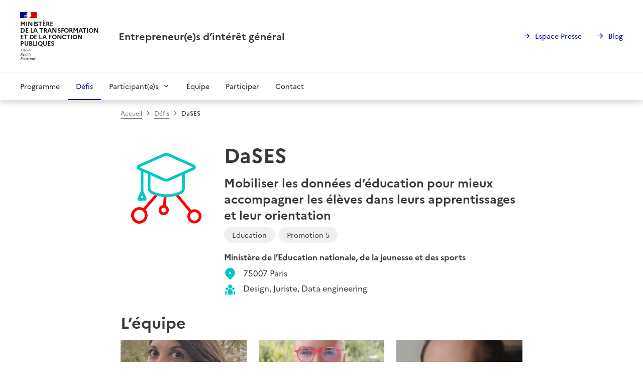

--- FILE ---
content_type: text/html
request_url: https://eig.numerique.gouv.fr/defis/dases-1/
body_size: 4766
content:
<!doctype html>
<html lang="fr">
<head>
  <link href="/dsfr.css" rel="stylesheet">
  <title>Entrepreneur(e)s d&#39;intérêt général - DaSES</title>

  
  
  <link href="/main.e7989.css" rel="stylesheet">
  

  <meta charset="utf-8">
  <meta http-equiv="x-ua-compatible" content="ie=edge">
  <meta name="viewport" content="width=device-width, initial-scale=1, viewport-fit=cover">
  <base href="">
  
  <meta name="description" content="Mobiliser les données d’éducation pour mieux accompagner les élèves dans leurs apprentissages et leur orientation" />
  

  
  <link rel="apple-touch-icon" href="/apple-touch-icon.png">
  <link rel="icon" href="/favicon.svg" type="image/svg+xml">
  
  <link rel="shortcut icon" href="/favicon.ico" type="image/x-icon">
  <link rel="manifest" href="/manifest.webmanifest" crossorigin="use-credentials">

  
  <meta property="og:type" content="business.business">
  <meta property="og:title" content="DaSES">
  <meta property="og:image"
    content="img/15_dases.svg">

  
  <meta property="twitter:card" content="summary_large_image">
  <meta property="twitter:title" content="DaSES">
  <meta property="twitter:image"
    content="img/15_dases.svg">

  
</head>


<body class="sans-serif">

  <div class="fr-skiplinks">
  <nav class="fr-container" role="navigation" aria-label="Accès rapide">
    <ul class="fr-skiplinks__list">
      <li>
        <a class="fr-link" href="#contenu">Contenu</a>
      </li>
      <li>
        <a class="fr-link" href="#navigation-804">Menu</a>
      </li>
      <li>
        <a class="fr-link" href="#footer">Pied de page</a>
      </li>
    </ul>
  </nav>
</div>

<header role="banner" class="fr-header" id="header-navigation">
  <div class="fr-header__body">
    <div class="fr-container">
      <div class="fr-header__body-row">
        <div class="fr-header__brand fr-enlarge-link">
          <div class="fr-header__brand-top">
            <div class="fr-header__logo">
              <p class="fr-logo">
                Ministère
                <br>de la transformation
                <br>et de la fonction
                <br>publiques
              </p>
            </div>
            <div class="fr-header__navbar">
              <button class="fr-btn--menu fr-btn" data-fr-opened="false" aria-controls="modal-833" aria-haspopup="menu"
                title="Menu">
                Menu
              </button>
            </div>
          </div>
          <div class="fr-header__service">
            <a href="/" title="Accueil - Entrepreneur(e)s d’intérêt général">
              <p class="fr-header__service-title">Entrepreneur(e)s d’intérêt général</p>
            </a>
          </div>
        </div>
        <div class="fr-header__tools">
          <div class="fr-header__tools-links">
            <ul class="fr-links-group">
              <li>
                <a class="fr-link fr-fi-arrow-right-line" href="/espace-presse/">Espace Presse</a>
              </li>
              <li>
                <a class="fr-link fr-fi-arrow-right-line" href="/blog/">Blog</a>
              </li>
            </ul>
          </div>
        </div>
      </div>
    </div>
  </div>
  
  <div class="fr-header__menu fr-modal" id="modal-833" role="navigation" aria-label="Menu principal">
    <div class="fr-container">
      <button class="fr-link--close fr-link" aria-controls="modal-833">Fermer</button>
      <div class="fr-header__menu-links"></div>
      <nav class="fr-nav" id="navigation-804" role="navigation" aria-label="Menu principal">
        <ul class="fr-nav__list">
          
          
          
          
          
          
          

          

          
          
          
          
          
          <li class="fr-nav__item">
            <a class="fr-nav__link" href="/programme" target="_self" >Programme</a>
          </li>
          
          
          
          
          
          
          

          

          
          
          
          
          
          <li class="fr-nav__item">
            <a class="fr-nav__link" href="/defis" target="_self"  aria-current="true" >Défis</a>
          </li>
          
          
          
          
          
          
          

          

          
          
          
          
          
          <li class="fr-nav__item">
            <button class="fr-nav__btn" aria-expanded="false" aria-controls="menu-807" >Participant(e)s</button>
            <div class="fr-collapse fr-menu" id="menu-807">
              <ul class="fr-menu__list">
                
                <li>
                  <a class="fr-nav__link" href="/talents" target="_self">Entrepreneur(e)s</a>
                </li>
                
                <li>
                  <a class="fr-nav__link" href="/agents" target="_self">Sponsors</a>
                </li>
                
              </ul>
            </div>
          </li>
          
          
          
          
          
          
          

          

          
          
          
          
          
          <li class="fr-nav__item">
            <a class="fr-nav__link" href="/equipe" target="_self" >Équipe</a>
          </li>
          
          
          
          
          
          
          

          

          
          
          
          
          
          <li class="fr-nav__item">
            <a class="fr-nav__link" href="/participer" target="_self" >Participer</a>
          </li>
          
          
          
          
          
          
          

          

          
          
          
          
          
          <li class="fr-nav__item">
            <a class="fr-nav__link" href="/contact" target="_self" >Contact</a>
          </li>
          
          
        </ul>
      </nav>
    </div>
  </div>
</header>

  <main role="main" id="contenu">
    

<div class="fr-container">
  <div class="fr-mb-10v fr-grid-row fr-grid-row--center">
    <div class="fr-col-12 fr-col-lg-10 fr-col-xl-8">
      <nav role="navigation" class="fr-breadcrumb" aria-label="vous êtes ici :">
        <button class="fr-breadcrumb__button" aria-expanded="false" aria-controls="breadcrumb-192">Voir le fil
          d’Ariane</button>
        <div class="fr-collapse" id="breadcrumb-192">
          <ol class="fr-breadcrumb__list">
            <li>
              <a class="fr-breadcrumb__link" href="/">Accueil</a>
            </li>
            <li>
              <a class="fr-breadcrumb__link" href="/defis/">Défis</a>
            </li>
            <li>
              <a class="fr-breadcrumb__link" aria-current="page">DaSES</a>
            </li>
          </ol>
        </div>
      </nav>
      <div class="c-project-head fr-mb-8v">
        <div class="fr-grid-row fr-grid-row--gutters">
          <div class="fr-col-12 fr-col-lg-3">
            <img src="/img/15_dases.svg" alt="" class="c-project-head__picto">
          </div>
          <div class="fr-col-12 fr-col-lg-9">
            <h1 class="c-project-head__title">DaSES</h1>
            <p class="fr-h4 fr-mb-2v">Mobiliser les données d’éducation pour mieux accompagner les élèves dans leurs apprentissages et leur orientation</p>
            <ul class="fr-tags-group fr-mb-2v">
              
              <li>
                <p class="fr-tag">Education</p>
              </li>
              
              
              <li>
                <p class="fr-tag">Promotion 5</p>
              </li>
              
            </ul>
            <p class="fr-mb-2v"><strong>Ministère de l’Education nationale, de la jeunesse et des sports </strong></p>
            <p class="c-project-head__meta fr-mb-1v">
              <img src="/img/icon-marker.svg" alt="">  75007 Paris
            </p>
            <p class="c-project-head__meta">
              <img src="/img/icon-team.svg" alt="">
              Design, Juriste, Data engineering
            </p>
          </div>
        </div>
      </div>
      
      
      
      <h2>L’équipe</h2>
      <div class="fr-mb-12v">
        <div class="fr-grid-row fr-grid-row--gutters">
          
          <div class="fr-col-12 fr-col-sm-6 fr-col-md-4">
            <div class="fr-card fr-enlarge-link fr-card--member">
  <div class="fr-card__body">
    <h4 class="fr-card__title">
      <a href="/personnes/laurine-bois/" class="fr-card__link">Laurine Bois</a>
    </h4>
    
    
    <p class="fr-card__detail">
      DaSES
    </p>
    
    
    <p class="fr-card__desc">Juriste du numérique</p>
  </div>
  <div class="fr-card__img">
    <img src="/img/laurine-bois.jpg" class="fr-responsive-img" alt="">
  </div>
</div>
          </div>
          
          <div class="fr-col-12 fr-col-sm-6 fr-col-md-4">
            <div class="fr-card fr-enlarge-link fr-card--member">
  <div class="fr-card__body">
    <h4 class="fr-card__title">
      <a href="/personnes/mathieu-strabach/" class="fr-card__link">Mathieu Strabach</a>
    </h4>
    
    
    <p class="fr-card__detail">
      DaSES
    </p>
    
    
    <p class="fr-card__desc">Designer</p>
  </div>
  <div class="fr-card__img">
    <img src="/img/mathieu-s.png" class="fr-responsive-img" alt="">
  </div>
</div>
          </div>
          
          <div class="fr-col-12 fr-col-sm-6 fr-col-md-4">
            <div class="fr-card fr-enlarge-link fr-card--member">
  <div class="fr-card__body">
    <h4 class="fr-card__title">
      <a href="/personnes/perrin-grandne/" class="fr-card__link">Perrin Grandne</a>
    </h4>
    
    
    <p class="fr-card__detail">
      DaSES
    </p>
    
    
    <p class="fr-card__desc">Data Engineer</p>
  </div>
  <div class="fr-card__img">
    <img src="/img/perrin-grandne.jpg" class="fr-responsive-img" alt="">
  </div>
</div>
          </div>
          
        </div>
        
        <div id="team-more" class="fr-collapse fr-mt-4v">
          <div class="fr-grid-row fr-grid-row--gutters">
            
            <div class="fr-col-12 fr-col-sm-6 fr-col-md-4">
              <div class="fr-card fr-enlarge-link fr-card--member">
  <div class="fr-card__body">
    <h4 class="fr-card__title">
      <a href="/personnes/claudio-cimelli/" class="fr-card__link">Claudio Cimelli</a>
    </h4>
    
    
    <p class="fr-card__detail">
      CoachÉlèves, DaSES
    </p>
    
    
    <p class="fr-card__desc">Porteur de projet</p>
  </div>
  <div class="fr-card__img">
    <img src="/img/placeholder_homme.svg" class="fr-responsive-img" alt="">
  </div>
</div>
            </div>
            
          </div>
        </div>
        <button class="fr-link js-toggle" aria-expanded="false" aria-controls="team-more">Afficher plus</button>
        
      </div>
      
      <div class="c-wysiwyg">
        <div class="dailymotion_player c-embed fr-mb-8v" data-video="x81fgzk" data-title="Vidéo de présentation du défi DaSES"
    data-width="100%" data-height="80%" data-showinfo="0" data-autoplay="0" data-embedType="video"></div>
<h2 id="le-contexte">Le contexte</h2>
<p>Le Ministère de l’Education nationale, de la jeunesse et des sports place la donnée au cœur de sa stratégie numérique et l’envisage comme un moyen puissant de développer des solutions pour mieux accompagner les élèves et les étudiants.</p>
<h2 id="la-problématique">La problématique</h2>
<p>Aujourd’hui, le Ministère et les écosystèmes de l’éducation produisent un très grand nombre de données liées à la vie scolaire, aux évaluations et aux résultats des élèves, aux devoirs réalisés, aux ressources utilisées, etc. Cependant, celles-ci restent encore largement inexploitées.</p>
<h2 id="le-terrain-de-jeu">Le terrain de jeu</h2>
<p>Le défi consiste en la création d&rsquo;une plateforme qui permettra d’échanger et de partager les données d’éducation pour développer des accompagnements pertinents pour les élèves et les étudiants (apprentissage, orientation, formation).</p>
<p>Ce projet, baptisé Data Space Education and Skills (DaSES), vise à faire émerger un écosystème européen de la donnée d’éducation et des compétences et s’inscrit dans la <a href="https://www.data-infrastructure.eu/GAIAX/Navigation/EN/Home/home.html">stratégie européenne GAIA-X</a>.</p>
<h4 id="les-défis-techniques">Les défis techniques</h4>
<p>L’objectif de l’outil est :</p>
<ul>
<li>d&rsquo;établir une cartographie des données d’éducation à collecter par la plateforme (champs de la vie scolaire, des usages, des compétences, etc.)</li>
<li>de définir les conditions d’échange et de partage des données (architecture des données, interopérabilité des données, mécanisme de gouvernance, modalités de contractualisation, de consentement, etc.)</li>
<li>d’organiser le processus de collecte, d’anonymisation et de pseudonymisation des données</li>
<li>de formaliser et développer de premiers cas d’usage (modélisation des tendances d’orientation, développement de l’adaptive learning, comparaisons territoriales et internationales pour identifier les bonnes pratiques, etc.)</li>
</ul>
<p>Un premier cas d’usage concernera la constitution de jeux de données de voix d’apprenants qui permettront d’entraîner un moteur d’intelligence artificielle pour l’apprentissage des langues. Dans ce cadre, les EIG travailleront sur le modèle d’échange de données, la mécanique de l’espace de données, l’architecture et les modèles de contrat permettant d’assurer l’engagement des parties prenantes.</p>
<h4 id="limpact">L&rsquo;impact </h4>
<p>Le Data Space Education and Skills ouvrira le champ des possibles en permettant :</p>
<ul>
<li>aux élèves de disposer, à terme, d’un environnement personnalisé d’apprentissage et de dispositifs d’aide dans leur orientation</li>
<li>aux professeurs de connaître les besoins spécifiques de chacun des élèves et d’adapter leur accompagnement dans ce sens</li>
<li>aux décideurs de mieux suivre les politiques publiques mises en place et de les affiner</li>
<li>aux entreprises de la filière EdTech de mieux évaluer l’impact de leurs solutions et de cerner les besoins de leurs usagers</li>
</ul>
<p>L’ensemble concourra vers un accompagnement des élèves, des étudiants et des citoyens au plus près de leurs besoins en formation.</p>

      </div>
    </div>
  </div>
</div>


  </main>

  <footer class="fr-footer" role="contentinfo" id="footer">
  <div class="fr-container">
    <div class="fr-footer__body">
      <div class="fr-footer__brand fr-enlarge-link">
        <a href="/" title="Retour à l’accueil">
          <p class="fr-logo" title="république française">
            Ministère
            <br>de la transformation
            <br>et de la fonction
            <br>publiques
          </p>
        </a>
      </div>
      <div class="fr-footer__content">
        <ul class="fr-footer__content-list">
          <li class="fr-footer__content-item">
            <a class="fr-footer__content-link" href="https://legifrance.gouv.fr" target="_blank">legifrance.gouv.fr</a>
          </li>
          <li class="fr-footer__content-item">
            <a class="fr-footer__content-link" href="https://gouvernement.fr" target="_blank">gouvernement.fr</a>
          </li>
          <li class="fr-footer__content-item">
            <a class="fr-footer__content-link" href="https://service-public.fr" target="_blank">service-public.fr</a>
          </li>
          <li class="fr-footer__content-item">
            <a class="fr-footer__content-link" href="https://data.gouv.fr" target="_blank">data.gouv.fr</a>
          </li>
        </ul>
      </div>
    </div>
    <div class="fr-footer__bottom">
      <ul class="fr-footer__bottom-list">
        <li class="fr-footer__bottom-item">
          <a class="fr-footer__bottom-link" href="/cgu/">Mentions légales</a>
        </li>
        <li class="fr-footer__bottom-item">
          <a class="fr-footer__bottom-link" href="/accessibilite/">Accessibilité : partiellement conforme</a>
        </li>
        <li class="fr-footer__bottom-item">
          <a class="fr-footer__bottom-link" href="/espace-presse/">Revue de presse</a>
        </li>
        <li class="fr-footer__bottom-item">
          <a class="fr-footer__bottom-link" href="/plan-du-site/">Plan du site</a>
        </li>
        <li class="fr-footer__bottom-item">
          <a class="fr-footer__bottom-link" href="/donnees-personnelles/">Données personnelles</a>
        </li>
        <li class="fr-footer__bottom-item">
          <button class="fr-footer__bottom-link js-cookies">Gestion des cookies</button>
        </li>
      </ul>
      <div class="fr-footer__bottom-copy">
        <p>Sauf mention contraire, tous les textes de ce site sont sous <a
            href="https://github.com/etalab/licence-ouverte/blob/master/LO.md" target="_blank">licence etalab-2.0</a>
        </p>
      </div>
    </div>
  </div>
</footer>


  <script src="/tarteaucitron/tarteaucitron.js"></script>
  
  
  <script src="/main.e7989.js"></script>
  
</body>

</html>

--- FILE ---
content_type: text/css
request_url: https://eig.numerique.gouv.fr/dsfr.css
body_size: 52906
content:
/*
 * DSFR v1.0.0-rc1.0 | restricted use
 */
@charset "UTF-8";

/* ------------------------------------ *\
  CORE
\* ------------------------------------ */

.fr-link, .fr-accordion .fr-accordion__btn, .fr-pagination__link,
.fr-pagination__link--first, .fr-pagination__link--prev,
.fr-pagination__link--next, .fr-pagination__link--last, .fr-btn,
.fr-btns-group:not(.fr-btns-group--sm):not(.fr-btns-group--lg) .fr-btn:not([class*="fr-fi-"]),
.fr-btns-group:not(.fr-btns-group--sm):not(.fr-btns-group--lg):not([class*="fr-btns-group--icon-"]) .fr-btn[class*="fr-fi-"],
.fr-btns-group:not(.fr-btns-group--sm):not(.fr-btns-group--lg).fr-btns-group--icon-left .fr-btn[class*="fr-fi-"],
.fr-btns-group:not(.fr-btns-group--sm):not(.fr-btns-group--lg).fr-btns-group--icon-right .fr-btn[class*="fr-fi-"],
.fr-tabs__tab, .fr-tag {
  display: inline-flex;
  flex-direction: row;
  align-items: center;
}

.fr-responsive-vid__player, .fr-content-media__img img, .fr-card__img img {
  object-fit: cover;
  object-position: 50% 50%;
}

button, .fr-link[type=submit], .fr-btn[type=submit] {
  -webkit-appearance: none;
  -moz-appearance: none;
  appearance: none;
  font-family: inherit;
  border: none;
}

a {
  text-decoration: none;
  color: inherit;
}

ol, ul {
  list-style-type: none;
  margin-block-start: 0;
  margin-block-end: 0;
  padding-inline-start: 0;
  padding-inline-end: 0;
}

.fr-responsive-vid__player, .fr-content-media__img img {
  position: absolute;
  top: 0;
  right: 0;
  bottom: 0;
  left: 0;
  width: 100%;
  height: 100%;
}

@font-face {
  font-family: "icons";
  src: url("[data-uri]") format("truetype");
}

[class^="fr-fi-"]::before, [class*=" fr-fi-"]::before,
a[target="_blank" i]::after, .fr-accordion .fr-accordion__btn::before,
.fr-breadcrumb__link:not([aria-current])::after,
.fr-card:not(.fr-card--no-arrow) .fr-card__body::after, .fr-error-text::before,
.fr-valid-text::before, .fr-link--close::before,
.fr-pagination__link--first::before, .fr-pagination__link--prev::before,
.fr-pagination__link--next::before, .fr-pagination__link--last::before,
.fr-sidemenu__btn::before, .fr-sidemenu__inner > .fr-sidemenu__btn::after,
.fr-checkbox-group input[type="checkbox" i] + label::before,
.fr-content-media__transcription .fr-link::before,
.fr-input-wrap[class^="fr-fi-"]::before,
.fr-input-wrap[class*=" fr-fi-"]::before, .fr-toggle__label::after,
.fr-callout[class^="fr-fi-"]::before, .fr-callout[class*=" fr-fi-"]::before,
.fr-nav__btn::after, .fr-search-bar .fr-btn::before,
.fr-header__navbar .fr-btn--menu::before,
.fr-header__navbar .fr-btn--search::before {
  font-family: icons !important;
  font-style: normal;
  font-weight: normal !important;
  font-variant: normal;
  text-transform: none;
  line-height: 1;
}

[class^="fr-fi-"]::before, [class*=" fr-fi-"]::before {
  font-size: 1.5rem;
}

.fr-fi--sm::before {
  font-size: 1rem;
}

.fr-fi--lg::before {
  font-size: 2rem;
}

/**
 * Définitions des symboles des icones
 **/

.fr-fi-account-fill::before {
  content: "";
}

.fr-fi-account-line::before {
  content: "";
}

.fr-fi-add-circle-line::before {
  content: "";
}

.fr-fi-add-line::before {
  content: "";
}

.fr-fi-alert-fill::before {
  content: "";
}

.fr-fi-alert-line::before {
  content: "";
}

.fr-fi-arrow-down-line::before {
  content: "";
}

.fr-fi-arrow-down-s-line::before {
  content: "";
}

.fr-fi-arrow-left-line::before {
  content: "";
}

.fr-fi-arrow-left-s-first-line::before {
  content: "";
}

.fr-fi-arrow-left-s-line-double::before {
  content: "";
}

.fr-fi-arrow-left-s-line::before {
  content: "";
}

.fr-fi-arrow-right-line::before {
  content: "";
}

.fr-fi-arrow-right-s-last-line::before {
  content: "";
}

.fr-fi-arrow-right-s-line-double::before {
  content: "";
}

.fr-fi-arrow-right-s-line::before {
  content: "";
}

.fr-fi-arrow-right-up-line::before {
  content: "";
}

.fr-fi-arrow-up-line::before {
  content: "";
}

.fr-fi-arrow-up-s-line::before {
  content: "";
}

.fr-fi-calendar-fill::before {
  content: "";
}

.fr-fi-calendar-line::before {
  content: "";
}

.fr-fi-check-line::before {
  content: "";
}

.fr-fi-checkbox-line::before {
  content: "";
}

.fr-fi-close-circle-line::before {
  content: "";
}

.fr-fi-close-line::before {
  content: "";
}

.fr-fi-delete-fill::before {
  content: "";
}

.fr-fi-delete-line::before {
  content: "";
}

.fr-fi-download-line::before {
  content: "";
}

.fr-fi-edit-fill::before {
  content: "";
}

.fr-fi-edit-line::before {
  content: "";
}

.fr-fi-external-link-line::before {
  content: "";
}

.fr-fi-eye-line::before {
  content: "";
}

.fr-fi-eye-off-line::before {
  content: "";
}

.fr-fi-facebook-circle-fill::before {
  content: "";
}

.fr-fi-file-download-fill::before {
  content: "";
}

.fr-fi-file-download-line::before {
  content: "";
}

.fr-fi-file-fill::before {
  content: "";
}

.fr-fi-file-line::before {
  content: "";
}

.fr-fi-file-pdf-fill::before {
  content: "";
}

.fr-fi-file-pdf-line::before {
  content: "";
}

.fr-fi-information-fill::before {
  content: "";
}

.fr-fi-information-line::before {
  content: "";
}

.fr-fi-instagram-fill::before {
  content: "";
}

.fr-fi-linkedin-box-fill::before {
  content: "";
}

.fr-fi-lock-fill::before {
  content: "";
}

.fr-fi-lock-line::before {
  content: "";
}

.fr-fi-mail-fill::before {
  content: "";
}

.fr-fi-mail-line::before {
  content: "";
}

.fr-fi-menu-2-fill::before {
  content: "";
}

.fr-fi-menu-fill::before {
  content: "";
}

.fr-fi-pause-circle-fill::before {
  content: "";
}

.fr-fi-pause-circle-line::before {
  content: "";
}

.fr-fi-play-fill::before {
  content: "";
}

.fr-fi-play-line::before {
  content: "";
}

.fr-fi-printer-fill::before {
  content: "";
}

.fr-fi-printer-line::before {
  content: "";
}

.fr-fi-question-fill::before {
  content: "";
}

.fr-fi-question-line::before {
  content: "";
}

.fr-fi-refresh-fill::before {
  content: "";
}

.fr-fi-refresh-line::before {
  content: "";
}

.fr-fi-save-fill::before {
  content: "";
}

.fr-fi-save-line::before {
  content: "";
}

.fr-fi-search-fill::before {
  content: "";
}

.fr-fi-search-line::before {
  content: "";
}

.fr-fi-subtract-line::before {
  content: "";
}

.fr-fi-theme-fill::before {
  content: "";
}

.fr-fi-twitter-fill::before {
  content: "";
}

.fr-fi-user-fill::before {
  content: "";
}

.fr-fi-user-line::before {
  content: "";
}

.fr-fi-volume-down-fill::before {
  content: "";
}

.fr-fi-volume-down-line::before {
  content: "";
}

.fr-fi-volume-mute-fill::before {
  content: "";
}

.fr-fi-volume-mute-line::before {
  content: "";
}

.fr-fi-volume-up-fill::before {
  content: "";
}

.fr-fi-volume-up-line::before {
  content: "";
}

.fr-fi-youtube-fill::before {
  content: "";
}

/**
 * Déclaration des fontes
 */

@font-face {
  font-family: Marianne;
  src: url("../fonts/Marianne-Light.woff2") format("woff2"),
         url("../fonts/Marianne-Light.woff") format("woff");
  font-weight: 300;
  font-style: normal;
}

@font-face {
  font-family: Marianne;
  src: url("../fonts/Marianne-Light_Italic.woff2") format("woff2"),
         url("../fonts/Marianne-Light_Italic.woff") format("woff");
  font-weight: 300;
  font-style: italic;
}

@font-face {
  font-family: Marianne;
  src: url("../fonts/Marianne-Regular.woff2") format("woff2"),
         url("../fonts/Marianne-Regular.woff") format("woff");
  font-weight: 400;
  font-style: normal;
}

@font-face {
  font-family: Marianne;
  src: url("../fonts/Marianne-Regular_Italic.woff2") format("woff2"),
         url("../fonts/Marianne-Regular_Italic.woff") format("woff");
  font-weight: 400;
  font-style: italic;
}

@font-face {
  font-family: Marianne;
  src: url("../fonts/Marianne-Bold.woff2") format("woff2"),
         url("../fonts/Marianne-Bold.woff") format("woff");
  font-weight: 700;
  font-style: normal;
}

@font-face {
  font-family: Marianne;
  src: url("../fonts/Marianne-Bold_Italic.woff2") format("woff2"),
         url("../fonts/Marianne-Bold_Italic.woff") format("woff");
  font-weight: 700;
  font-style: italic;
}

@font-face {
  font-family: Spectral;
  src: url("../fonts/Spectral-Regular.woff2") format("woff2"),
         url("../fonts/Spectral-Regular.woff") format("woff");
  font-weight: 400;
  font-style: normal;
}

@font-face {
  font-family: Spectral;
  src: url("../fonts/Spectral-ExtraBold.woff2") format("woff2"),
         url("../fonts/Spectral-ExtraBold.woff") format("woff");
  font-weight: 900;
  font-style: normal;
}

*, *::before, *::after {
  box-sizing: inherit;
}

:root {
  box-sizing: border-box;
}

body {
  font-family: "Marianne", arial, sans-serif;
  text-rendering: optimizeSpeed;
  -webkit-font-smoothing: antialiased;
  -moz-osx-font-smoothing: grayscale;
  -webkit-text-size-adjust: 100%;
  background-color: var(--w);
  --block-color-hover: rgba(224, 224, 224, 0.5);
  --block-color-active: rgba(194, 194, 194, 0.5);
  margin: 0;
  padding: 0;
  font-size: 1rem;
  line-height: 1.5rem;
}

:root[data-fr-theme="dark" i] body {
  --block-color-hover: rgba(65, 65, 65, 0.5);
  --block-color-active: rgba(99, 99, 99, 0.5);
}

:root[data-fr-transition] body {
  transition: background-color 0.3s;
}

h6 {
  font-weight: 700;
  font-size: 1.125rem;
  line-height: 1.5rem;
  margin: 0 0 1rem;
}

h5 {
  font-weight: 700;
  font-size: 1.25rem;
  line-height: 1.75rem;
  margin: 0 0 1rem;
}

h4 {
  font-weight: 700;
  font-size: 1.375rem;
  line-height: 1.75rem;
  margin: 0 0 1rem;
}

h3 {
  font-weight: 700;
  font-size: 1.5rem;
  line-height: 2rem;
  margin: 0 0 1rem;
}

h2 {
  font-weight: 700;
  font-size: 1.75rem;
  line-height: 2.25rem;
  margin: 0 0 1rem;
}

h1 {
  font-weight: 700;
  font-size: 2rem;
  line-height: 2.5rem;
  margin: 0 0 1rem;
}

p {
  font-size: 1rem;
  line-height: 1.5rem;
  margin: 0 0 2.5rem;
}

:root {
  --is-link:  ;
}

a {
  box-shadow: var(--is-link) 0 1px 0 0 currentColor;
}

a[target="_blank" i]::after {
  font-size: var(--is-link) 1rem;
  content: var(--is-link) "";
  margin-left: var(--is-link) 0.25rem;
  vertical-align: var(--is-link) baseline;
}

a:not([href]) {
  box-shadow: var(--is-link) none;
}

.fr-enlarge-link {
  position: relative;
}

.fr-enlarge-link a {
  outline-width: 0 !important;
}

.fr-enlarge-link a::before {
  display: block;
  content: "";
  position: absolute;
  top: 0;
  right: 0;
  bottom: 0;
  left: 0;
  width: 100%;
  height: 100%;
  outline-offset: 2px;
  outline-style: inherit;
  outline-color: inherit;
  outline-width: 2px;
  z-index: 1;
}

.fr-raw-link {
  --is-link: false;
}

.fr-reset-link {
  --is-link: false;
  text-decoration: underline;
  text-underline-offset: 2px;
}

:root {
  --is-list:  ;
}

ol, ul {
  padding-bottom: var(--is-list) 0.5rem;
}

ol > li, ul > li {
  padding-bottom: var(--is-list) 0.5rem;
}

ol > li::before, ul > li::before {
  padding-right: var(--is-list) 0.5rem;
}

ol > li > ol, ol > li > ul, ul > li > ol, ul > li > ul {
  padding-top: var(--is-list) 0.5rem;
  padding-left: var(--is-list) 1rem;
}

ol > li > ol > li, ol > li > ul > li, ul > li > ol > li, ul > li > ul > li {
  font-size: var(--is-list) 0.875rem;
  line-height: var(--is-list) 1.5rem;
}

ol > li > ol > li::before, ol > li > ul > li::before, ul > li > ol > li::before,
ul > li > ul > li::before {
  padding-right: var(--is-list) 0.25rem;
}

ul > li::before {
  display: var(--is-list) inline-block;
  content: var(--is-list) "●";
  font-size: var(--is-list) 0.75rem;
}

ul > li > ul > li::before {
  font-size: var(--is-list) 0.5rem;
}

ol {
  counter-reset: list-number;
}

ol > li {
  counter-increment: list-number;
}

ol > li::before {
  content: var(--is-list) counters(list-number, ".") ".";
  font-weight: var(--is-list) 700;
}

*:focus, *:focus-visible {
  z-index: 2000;
}

a {
  outline-offset: 2px;
  outline-width: 2px;
}

a:focus {
  outline-style: solid;
}

a:focus:not(:focus-visible) {
  outline-style: none;
}

a:focus-visible {
  outline-style: solid;
}

a {
  cursor: pointer;
}

a:not([href]) {
  outline-style: none;
}

a:not([href]) {
  cursor: not-allowed;
}

button {
  outline-offset: 2px;
  outline-width: 2px;
}

button:focus {
  outline-style: solid;
}

button:focus:not(:focus-visible) {
  outline-style: none;
}

button:focus-visible {
  outline-style: solid;
}

button:enabled {
  cursor: pointer;
}

button:disabled {
  outline-style: none;
}

button:disabled {
  cursor: not-allowed;
}

input {
  outline-offset: 2px;
  outline-width: 2px;
}

input:focus {
  outline-style: solid;
}

input:focus:not(:focus-visible) {
  outline-style: none;
}

input:focus-visible {
  outline-style: solid;
}

input:disabled {
  outline-style: none;
}

input:disabled {
  cursor: not-allowed;
}

input[type="checkbox" i] + label::before, input[type="radio" i] + label::before {
  outline-offset: 2px;
  outline-width: 2px;
}

input[type="checkbox" i]:focus + label::before,
input[type="radio" i]:focus + label::before {
  outline-style: solid;
}

input[type="checkbox" i]:focus:not(:focus-visible) + label::before,
input[type="radio" i]:focus:not(:focus-visible) + label::before {
  outline-style: none;
}

input[type="checkbox" i]:focus-visible + label::before,
input[type="radio" i]:focus-visible + label::before {
  outline-style: solid;
}

input[type="checkbox" i]:enabled, input[type="checkbox" i]:enabled + label,
input[type="radio" i]:enabled, input[type="radio" i]:enabled + label {
  cursor: pointer;
}

input[type="checkbox" i]:disabled + label::before,
input[type="radio" i]:disabled + label::before {
  outline-style: none;
}

input[type="checkbox" i]:disabled, input[type="checkbox" i]:disabled + label,
input[type="radio" i]:disabled, input[type="radio" i]:disabled + label {
  cursor: not-allowed;
}

input[type="button" i]:enabled, input[type="color" i]:enabled,
input[type="date" i]:enabled, input[type="datetime-local" i]:enabled,
input[type="file" i]:enabled, input[type="image" i]:enabled,
input[type="month" i]:enabled, input[type="range" i]:enabled,
input[type="reset" i]:enabled, input[type="submit" i]:enabled,
input[type="time" i]:enabled, input[type="week" i]:enabled {
  cursor: pointer;
}

select {
  outline-offset: 2px;
  outline-width: 2px;
}

select:focus {
  outline-style: solid;
}

select:focus:not(:focus-visible) {
  outline-style: none;
}

select:focus-visible {
  outline-style: solid;
}

select:enabled {
  cursor: pointer;
}

select:disabled {
  outline-style: none;
}

select:disabled {
  cursor: not-allowed;
}

textarea {
  outline-offset: 2px;
  outline-width: 2px;
}

textarea:focus {
  outline-style: solid;
}

textarea:focus:not(:focus-visible) {
  outline-style: none;
}

textarea:focus-visible {
  outline-style: solid;
}

textarea:disabled {
  outline-style: none;
}

textarea:disabled {
  cursor: not-allowed;
}

[tabindex] {
  outline-offset: 2px;
  outline-width: 2px;
}

[tabindex]:focus {
  outline-style: solid;
}

[tabindex]:focus:not(:focus-visible) {
  outline-style: none;
}

[tabindex]:focus-visible {
  outline-style: solid;
}

[tabindex][tabindex="-1"] {
  outline-style: none;
}

video[controls], audio[controls] {
  outline-offset: 2px;
  outline-width: 2px;
}

video:focus[controls], audio:focus[controls] {
  outline-style: solid;
}

video:focus:not(:focus-visible)[controls],
audio:focus:not(:focus-visible)[controls] {
  outline-style: none;
}

video:focus-visible[controls], audio:focus-visible[controls] {
  outline-style: solid;
}

video, audio {
  cursor: pointer;
}

video:not([href])[controls], audio:not([href])[controls] {
  outline-style: none;
}

video:not([href]), audio:not([href]) {
  cursor: not-allowed;
}

[contenteditable]:not([contenteditable="false" i]) {
  outline-offset: 2px;
  outline-width: 2px;
}

[contenteditable]:not([contenteditable="false" i]):focus {
  outline-style: solid;
}

[contenteditable]:not([contenteditable="false" i]):focus:not(:focus-visible) {
  outline-style: none;
}

[contenteditable]:not([contenteditable="false" i]):focus-visible {
  outline-style: solid;
}

details, details > summary:first-of-type {
  outline-offset: 2px;
  outline-width: 2px;
}

details:focus, details > summary:first-of-type:focus {
  outline-style: solid;
}

details:focus:not(:focus-visible),
details > summary:first-of-type:focus:not(:focus-visible) {
  outline-style: none;
}

details:focus-visible, details > summary:first-of-type:focus-visible {
  outline-style: solid;
}

details, details > summary:first-of-type {
  cursor: pointer;
}

.fr-hidden {
  display: none !important;
}

.fr-displayed-xs {
  display: none !important;
}

.fr-displayed-sm {
  display: none !important;
}

.fr-displayed-md {
  display: none !important;
}

.fr-displayed-lg {
  display: none !important;
}

.fr-displayed-xl {
  display: none !important;
}

/**
* Fixe le scroll en arrière plan
*/

:root.fr-no-scroll body {
  overflow: hidden;
  bottom: 0;
  left: 0;
  position: fixed;
  right: 0;
  top: 0;
}

.fr-sr-only {
  position: absolute;
  width: 1px;
  height: 1px;
  padding: 0;
  margin: -1px;
  overflow: hidden;
  clip: rect(0, 0, 0, 0);
  white-space: nowrap;
  /* added line */
  border: 0;
}

.fr-no-before::before {
  display: none;
}

.fr-no-after::after {
  display: none;
}

.fr-text--light {
  font-weight: 300 !important;
}

.fr-text--regular {
  font-weight: 400 !important;
}

.fr-text--bold {
  font-weight: 700 !important;
}

.fr-text--xx-bold {
  font-weight: 900 !important;
}

.fr-h6 {
  font-weight: 700 !important;
  font-size: 1.125rem !important;
  line-height: 1.5rem !important;
  margin: 0 0 1rem;
}

.fr-h5 {
  font-weight: 700 !important;
  font-size: 1.25rem !important;
  line-height: 1.75rem !important;
  margin: 0 0 1rem;
}

.fr-h4 {
  font-weight: 700 !important;
  font-size: 1.375rem !important;
  line-height: 1.75rem !important;
  margin: 0 0 1rem;
}

.fr-h3 {
  font-weight: 700 !important;
  font-size: 1.5rem !important;
  line-height: 2rem !important;
  margin: 0 0 1rem;
}

.fr-h2 {
  font-weight: 700 !important;
  font-size: 1.75rem !important;
  line-height: 2.25rem !important;
  margin: 0 0 1rem;
}

.fr-h1 {
  font-weight: 700 !important;
  font-size: 2rem !important;
  line-height: 2.5rem !important;
  margin: 0 0 1rem;
}

.fr-display-xs {
  font-weight: 700 !important;
  font-size: 2.5rem !important;
  line-height: 3rem !important;
  margin: 0 0 2rem;
}

.fr-display-sm {
  font-weight: 700 !important;
  font-size: 3rem !important;
  line-height: 3.5rem !important;
  margin: 0 0 2rem;
}

.fr-display-md {
  font-weight: 700 !important;
  font-size: 3.5rem !important;
  line-height: 4rem !important;
  margin: 0 0 2rem;
}

.fr-display-lg {
  font-weight: 700 !important;
  font-size: 4rem !important;
  line-height: 4.5rem !important;
  margin: 0 0 2rem;
}

.fr-display-xl {
  font-weight: 700 !important;
  font-size: 4.5rem !important;
  line-height: 5rem !important;
  margin: 0 0 2rem;
}

.fr-text--xs {
  font-size: 0.75rem !important;
  line-height: 1.25rem !important;
  margin: 0 0 2.5rem;
}

.fr-text--sm {
  font-size: 0.875rem !important;
  line-height: 1.5rem !important;
  margin: 0 0 2.5rem;
}

.fr-text {
  font-size: 1rem !important;
  line-height: 1.5rem !important;
  margin: 0 0 2.5rem;
}

.fr-text--lg {
  font-size: 1.125rem !important;
  line-height: 1.75rem !important;
  margin: 0 0 2.5rem;
}

.fr-text--xl, .fr-text--lead {
  font-size: 1.25rem !important;
  line-height: 2rem !important;
  margin: 0 0 3rem;
}

.fr-text--alt {
  font-family: "Spectral", georgia, serif !important;
}

.fr-grid-row {
  display: flex;
  flex-wrap: wrap;
  margin: 0;
  padding: 0;
}

.fr-grid-row--top {
  align-items: flex-start;
}

.fr-grid-row--bottom {
  align-items: flex-end;
}

.fr-grid-row--middle {
  align-items: center;
}

.fr-grid-row--left {
  justify-content: flex-start;
}

.fr-grid-row--right {
  justify-content: flex-end;
}

.fr-grid-row--center {
  justify-content: center;
}

.fr-col--top {
  align-self: flex-start;
}

.fr-col--bottom {
  align-self: flex-end;
}

.fr-col--middle {
  align-self: center;
}

.fr-container {
  width: 100%;
  margin-left: auto;
  margin-right: auto;
}

.fr-container {
  padding-left: 1rem;
  padding-right: 1rem;
}

.fr-container--fluid {
  padding-left: 0;
  padding-right: 0;
  max-width: none;
}

.fr-grid-row--gutters {
  margin: -0.5rem;
}

.fr-grid-row--gutters > [class^="fr-col-"],
.fr-grid-row--gutters > [class*=" fr-col-"], .fr-grid-row--gutters > .fr-col {
  padding: 0.5rem;
}

.fr-grid-row--no-gutters {
  margin: 0;
}

.fr-grid-row--no-gutters > [class^="fr-col-"],
.fr-grid-row--no-gutters > [class*=" fr-col-"],
.fr-grid-row--no-gutters > .fr-col {
  padding: 0;
}

.fr-col {
  flex: 1;
}

.fr-col-1 {
  flex: 0 0 calc(100% / 12);
  width: calc(100% / 12);
  max-width: calc(100% / 12);
}

.fr-col-offset-1:not(.fr-col-offset-1--right) {
  margin-left: calc(100% / 12);
}

.fr-col-offset-1--right {
  margin-right: calc(100% / 12);
}

.fr-col-2 {
  flex: 0 0 calc(200% / 12);
  width: calc(200% / 12);
  max-width: calc(200% / 12);
}

.fr-col-offset-2:not(.fr-col-offset-1--right) {
  margin-left: calc(200% / 12);
}

.fr-col-offset-2--right {
  margin-right: calc(200% / 12);
}

.fr-col-3 {
  flex: 0 0 calc(300% / 12);
  width: calc(300% / 12);
  max-width: calc(300% / 12);
}

.fr-col-offset-3:not(.fr-col-offset-1--right) {
  margin-left: calc(300% / 12);
}

.fr-col-offset-3--right {
  margin-right: calc(300% / 12);
}

.fr-col-4 {
  flex: 0 0 calc(400% / 12);
  width: calc(400% / 12);
  max-width: calc(400% / 12);
}

.fr-col-offset-4:not(.fr-col-offset-1--right) {
  margin-left: calc(400% / 12);
}

.fr-col-offset-4--right {
  margin-right: calc(400% / 12);
}

.fr-col-5 {
  flex: 0 0 calc(500% / 12);
  width: calc(500% / 12);
  max-width: calc(500% / 12);
}

.fr-col-offset-5:not(.fr-col-offset-1--right) {
  margin-left: calc(500% / 12);
}

.fr-col-offset-5--right {
  margin-right: calc(500% / 12);
}

.fr-col-6 {
  flex: 0 0 calc(600% / 12);
  width: calc(600% / 12);
  max-width: calc(600% / 12);
}

.fr-col-offset-6:not(.fr-col-offset-1--right) {
  margin-left: calc(600% / 12);
}

.fr-col-offset-6--right {
  margin-right: calc(600% / 12);
}

.fr-col-7 {
  flex: 0 0 calc(700% / 12);
  width: calc(700% / 12);
  max-width: calc(700% / 12);
}

.fr-col-offset-7:not(.fr-col-offset-1--right) {
  margin-left: calc(700% / 12);
}

.fr-col-offset-7--right {
  margin-right: calc(700% / 12);
}

.fr-col-8 {
  flex: 0 0 calc(800% / 12);
  width: calc(800% / 12);
  max-width: calc(800% / 12);
}

.fr-col-offset-8:not(.fr-col-offset-1--right) {
  margin-left: calc(800% / 12);
}

.fr-col-offset-8--right {
  margin-right: calc(800% / 12);
}

.fr-col-9 {
  flex: 0 0 calc(900% / 12);
  width: calc(900% / 12);
  max-width: calc(900% / 12);
}

.fr-col-offset-9:not(.fr-col-offset-1--right) {
  margin-left: calc(900% / 12);
}

.fr-col-offset-9--right {
  margin-right: calc(900% / 12);
}

.fr-col-10 {
  flex: 0 0 calc(1000% / 12);
  width: calc(1000% / 12);
  max-width: calc(1000% / 12);
}

.fr-col-offset-10:not(.fr-col-offset-1--right) {
  margin-left: calc(1000% / 12);
}

.fr-col-offset-10--right {
  margin-right: calc(1000% / 12);
}

.fr-col-11 {
  flex: 0 0 calc(1100% / 12);
  width: calc(1100% / 12);
  max-width: calc(1100% / 12);
}

.fr-col-offset-11:not(.fr-col-offset-1--right) {
  margin-left: calc(1100% / 12);
}

.fr-col-offset-11--right {
  margin-right: calc(1100% / 12);
}

.fr-col-12 {
  flex: 0 0 calc(1200% / 12);
  width: calc(1200% / 12);
  max-width: calc(1200% / 12);
}

.fr-col-offset-12:not(.fr-col-offset-1--right) {
  margin-left: calc(1200% / 12);
}

.fr-col-offset-12--right {
  margin-right: calc(1200% / 12);
}

.fr-responsive-img {
  width: 100%;
  height: auto;
}

.fr-responsive-vid {
  position: relative;
  width: 100%;
}

.fr-responsive-vid::before {
  display: block;
  content: "";
  width: 100%;
  padding-bottom: 56.25%;
}

.fr-responsive-vid--4x3::before {
  display: block;
  content: "";
  padding-bottom: 75%;
}

.fr-responsive-vid--1x1::before {
  display: block;
  content: "";
  padding-bottom: 100%;
}

.fr-responsive-vid__player {
  border: 0;
}

.fr-collapse {
  overflow: hidden;
  transition: visibility 0.3s;
  max-height: 0;
  --collapse: -99999px;
  --collapser: '';
}

.fr-collapse::before {
  display: block;
  content: '';
  content: var(--collapser);
  transition: margin-top 0.3s;
  margin-top: 0;
}

.fr-collapse:not(.fr-collapse--expanded) {
  visibility: hidden;
}

.fr-collapse:not(.fr-collapse--expanded)::before {
  margin-top: -99999px;
  margin-top: var(--collapse);
}

body {
  background-color: var(--w);
  --block-color-hover: rgba(224, 224, 224, 0.5);
  --block-color-active: rgba(194, 194, 194, 0.5);
  color: var(--g700);
}

:root[data-fr-theme="dark" i] body {
  --block-color-hover: rgba(65, 65, 65, 0.5);
  --block-color-active: rgba(99, 99, 99, 0.5);
}

:root[data-fr-transition] body {
  transition: background-color 0.3s;
}

a {
  outline-color: var(--focus);
}

button {
  outline-color: var(--focus);
}

input {
  outline-color: var(--focus);
}

input[type="checkbox" i] + label::before, input[type="radio" i] + label::before {
  outline-color: var(--focus);
}

select {
  outline-color: var(--focus);
}

textarea {
  outline-color: var(--focus);
}

[tabindex] {
  outline-color: var(--focus);
}

video[controls], audio[controls] {
  outline-color: var(--focus);
}

[contenteditable]:not([contenteditable="false" i]) {
  outline-color: var(--focus);
}

details, details > summary:first-of-type {
  outline-color: var(--focus);
}

/* ------------------------------------ *\
  ACCORDIONS
\* ------------------------------------ */

.fr-link, .fr-accordion .fr-accordion__btn, .fr-pagination__link,
.fr-pagination__link--first, .fr-pagination__link--prev,
.fr-pagination__link--next, .fr-pagination__link--last, .fr-btn,
.fr-btns-group:not(.fr-btns-group--sm):not(.fr-btns-group--lg) .fr-btn:not([class*="fr-fi-"]),
.fr-btns-group:not(.fr-btns-group--sm):not(.fr-btns-group--lg):not([class*="fr-btns-group--icon-"]) .fr-btn[class*="fr-fi-"],
.fr-btns-group:not(.fr-btns-group--sm):not(.fr-btns-group--lg).fr-btns-group--icon-left .fr-btn[class*="fr-fi-"],
.fr-btns-group:not(.fr-btns-group--sm):not(.fr-btns-group--lg).fr-btns-group--icon-right .fr-btn[class*="fr-fi-"],
.fr-tabs__tab, .fr-tag {
  overflow: hidden;
  z-index: 1;
}

.fr-link {
  font-size: 1rem;
  line-height: 1.5rem;
  min-height: 2rem;
  padding: 0.25rem 0.75rem;
  border-radius: 1rem;
}

.fr-link--sm, .fr-link--close {
  font-size: 0.875rem;
  line-height: 1.5rem;
  min-height: 2rem;
  padding: 0.25rem 0.75rem;
  border-radius: 1rem;
}

.fr-link--lg {
  font-size: 1.25rem;
  line-height: 2rem;
  min-height: 3rem;
  padding: 0.5rem 1rem;
  border-radius: 1.5rem;
}

.fr-link:not([class*="link--icon-"])[class^="fr-fi-"],
.fr-link:not([class*="link--icon-"])[class*=" fr-fi-"] {
  flex-direction: row;
  max-width: 2rem;
  max-height: 2rem;
  padding-left: 0.25rem;
  padding-right: 0.25rem;
}

.fr-link[class^="fr-fi-"]:not([class*="link--icon-"])::before,
.fr-link[class*=" fr-fi-"]:not([class*="link--icon-"])::before {
  margin-left: 0;
  margin-right: 0.25rem;
  font-size: 1.5rem;
}

.fr-link--align-on-content.fr-link:not([class*="link--icon-"])[class^="fr-fi-"],
.fr-link--align-on-content.fr-link:not([class*="link--icon-"])[class*=" fr-fi-"] {
  margin-left: -0.25rem;
  margin-right: -0.25rem;
}

.fr-link--sm:not([class*="link--icon-"])[class^="fr-fi-"],
.fr-link--sm:not([class*="link--icon-"])[class*=" fr-fi-"] {
  flex-direction: row;
  max-width: 2rem;
  max-height: 2rem;
  padding-left: 0.5rem;
  padding-right: 0.5rem;
}

.fr-link--sm[class^="fr-fi-"]:not([class*="link--icon-"])::before,
.fr-link--sm[class*=" fr-fi-"]:not([class*="link--icon-"])::before {
  margin-left: 0;
  margin-right: 0.5rem;
  font-size: 1rem;
}

.fr-link--align-on-content.fr-link--sm:not([class*="link--icon-"])[class^="fr-fi-"],
.fr-link--align-on-content.fr-link--sm:not([class*="link--icon-"])[class*=" fr-fi-"] {
  margin-left: -0.5rem;
  margin-right: -0.5rem;
}

.fr-link--lg:not([class*="link--icon-"])[class^="fr-fi-"],
.fr-link--lg:not([class*="link--icon-"])[class*=" fr-fi-"] {
  flex-direction: row;
  max-width: 3rem;
  max-height: 3rem;
  padding-left: 0.5rem;
  padding-right: 0.5rem;
}

.fr-link--lg[class^="fr-fi-"]:not([class*="link--icon-"])::before,
.fr-link--lg[class*=" fr-fi-"]:not([class*="link--icon-"])::before {
  margin-left: 0;
  margin-right: 0.5rem;
  font-size: 2rem;
}

.fr-link--align-on-content.fr-link--lg:not([class*="link--icon-"])[class^="fr-fi-"],
.fr-link--align-on-content.fr-link--lg:not([class*="link--icon-"])[class*=" fr-fi-"] {
  margin-left: -0.5rem;
  margin-right: -0.5rem;
}

.fr-link--icon-left[class^="fr-fi-"], .fr-link--icon-left[class*=" fr-fi-"] {
  flex-direction: row;
}

.fr-link--icon-left[class^="fr-fi-"]::before,
.fr-link--icon-left[class*=" fr-fi-"]::before {
  margin-left: -0.25rem;
  margin-right: 0.5rem;
  font-size: 1rem;
}

.fr-link--align-on-content.fr-link--icon-left[class^="fr-fi-"],
.fr-link--align-on-content.fr-link--icon-left[class*=" fr-fi-"] {
  margin-left: -0.5rem;
  margin-right: -0.75rem;
}

.fr-link--sm.fr-link--icon-left[class^="fr-fi-"],
.fr-link--sm.fr-link--icon-left[class*=" fr-fi-"] {
  flex-direction: row;
}

.fr-link--sm.fr-link--icon-left[class^="fr-fi-"]::before,
.fr-link--sm.fr-link--icon-left[class*=" fr-fi-"]::before {
  margin-left: -0.25rem;
  margin-right: 0.5rem;
  font-size: 1rem;
}

.fr-link--align-on-content.fr-link--sm.fr-link--icon-left[class^="fr-fi-"],
.fr-link--align-on-content.fr-link--sm.fr-link--icon-left[class*=" fr-fi-"] {
  margin-left: -0.5rem;
  margin-right: -0.75rem;
}

.fr-link--lg.fr-link--icon-left[class^="fr-fi-"],
.fr-link--lg.fr-link--icon-left[class*=" fr-fi-"] {
  flex-direction: row;
}

.fr-link--lg.fr-link--icon-left[class^="fr-fi-"]::before,
.fr-link--lg.fr-link--icon-left[class*=" fr-fi-"]::before {
  margin-left: -0.375rem;
  margin-right: 0.5rem;
  font-size: 1.5rem;
}

.fr-link--align-on-content.fr-link--lg.fr-link--icon-left[class^="fr-fi-"],
.fr-link--align-on-content.fr-link--lg.fr-link--icon-left[class*=" fr-fi-"] {
  margin-left: -0.625rem;
  margin-right: -1rem;
}

.fr-link--icon-right[class^="fr-fi-"], .fr-link--icon-right[class*=" fr-fi-"],
.fr-link--close {
  flex-direction: row-reverse;
}

.fr-link--icon-right[class^="fr-fi-"]::before,
.fr-link--icon-right[class*=" fr-fi-"]::before, .fr-link--close::before {
  margin-right: -0.25rem;
  margin-left: 0.5rem;
  font-size: 1rem;
}

.fr-link--align-on-content.fr-link--icon-right[class^="fr-fi-"],
.fr-link--align-on-content.fr-link--icon-right[class*=" fr-fi-"] {
  margin-left: -0.75rem;
  margin-right: -0.5rem;
}

.fr-link--sm.fr-link--icon-right[class^="fr-fi-"],
.fr-link--sm.fr-link--icon-right[class*=" fr-fi-"], .fr-link--close {
  flex-direction: row-reverse;
}

.fr-link--sm.fr-link--icon-right[class^="fr-fi-"]::before,
.fr-link--sm.fr-link--icon-right[class*=" fr-fi-"]::before,
.fr-link--close::before {
  margin-right: -0.25rem;
  margin-left: 0.5rem;
  font-size: 1rem;
}

.fr-link--align-on-content.fr-link--sm.fr-link--icon-right[class^="fr-fi-"],
.fr-link--align-on-content.fr-link--sm.fr-link--icon-right[class*=" fr-fi-"],
.fr-link--close {
  margin-left: -0.75rem;
  margin-right: -0.5rem;
}

.fr-link--lg.fr-link--icon-right[class^="fr-fi-"],
.fr-link--lg.fr-link--icon-right[class*=" fr-fi-"] {
  flex-direction: row-reverse;
}

.fr-link--lg.fr-link--icon-right[class^="fr-fi-"]::before,
.fr-link--lg.fr-link--icon-right[class*=" fr-fi-"]::before {
  margin-right: -0.375rem;
  margin-left: 0.5rem;
  font-size: 1.5rem;
}

.fr-link--align-on-content.fr-link--lg.fr-link--icon-right[class^="fr-fi-"],
.fr-link--align-on-content.fr-link--lg.fr-link--icon-right[class*=" fr-fi-"] {
  margin-left: -1rem;
  margin-right: -0.625rem;
}

.fr-accordion {
  position: relative;
}

.fr-accordion__title {
  margin: 0;
  display: block;
  font-size: unset;
  line-height: unset;
}

.fr-accordion .fr-accordion__btn {
  font-size: 1rem;
  line-height: 1.5rem;
  min-height: 3rem;
  padding: 0.75rem 1rem;
  max-width: none;
  max-height: none;
  flex-direction: row-reverse;
  width: 100%;
  text-align: left;
  margin: 0;
  padding: 0.75rem 0;
}

.fr-accordion .fr-accordion__btn::before {
  content: "";
}

.fr-accordion .fr-accordion__btn::before {
  margin-right: -0.25rem;
  margin-left: 0.25rem;
  font-size: 1rem;
}

.fr-accordion .fr-accordion__btn::before {
  margin-right: 0;
  margin-left: auto;
}

.fr-accordion .fr-accordion__btn[aria-expanded="true" i] {
  font-weight: 700;
}

.fr-accordion .fr-accordion__btn[aria-expanded="true" i]::before {
  content: "";
}

.fr-accordion .fr-collapse {
  --is-list:  ;
  transition: visibility 0.3s, padding 0.3s;
}

.fr-accordion .fr-collapse--expanded {
  padding-top: 1rem;
  padding-bottom: 1.5rem;
}

.fr-accordions-group {
  --is-list: false;
}

.fr-accordions-group > * > .fr-accordion, .fr-accordions-group > .fr-accordion {
  margin-top: 1px;
}

.fr-accordion {
  box-shadow: 0 1px 0 0 var(--g300), 0 -1px 0 0 var(--g300);
}

.fr-accordion .fr-accordion__btn {
  color: var(--g700);
  background-color: var(--t-plain);
}

:root:not([data-fr-theme="dark" i]) .fr-accordion .fr-accordion__btn {
  --color-hover: var(--block-color-hover);
  --color-active: var(--block-color-active);
}

:root:not([data-fr-theme="dark" i]) [class*="fr-scheme-light"] .fr-accordion .fr-accordion__btn,
:root:not([data-fr-theme="dark" i]) [class*="--scheme-light-"] .fr-accordion .fr-accordion__btn {
  --color-hover: var(--block-color-hover);
  --color-active: var(--block-color-active);
}

:root:not([data-fr-theme="dark" i]) [class*="fr-scheme-dark"] .fr-accordion .fr-accordion__btn,
:root:not([data-fr-theme="dark" i]) [class*="--scheme-dark-"] .fr-accordion .fr-accordion__btn {
  --color-hover: var(--block-color-hover);
  --color-active: var(--block-color-active);
}

:root[data-fr-theme="dark" i] .fr-accordion .fr-accordion__btn {
  --color-hover: var(--block-color-hover);
  --color-active: var(--block-color-active);
}

/* ------------------------------------ *\
  BREADCRUMB
\* ------------------------------------ */

/**
un padding de 4px et une marge négative en compensation sont mis en place afin d'éviter de couper le focus.
 */

.fr-breadcrumb {
  margin: 1rem 0 2rem;
  font-size: 0.75rem;
  line-height: 1.25rem;
  position: relative;
  /**
   * margin-bottom de 2v pour créer cet espace entre chaque ligne
   */
}

.fr-breadcrumb__button {
  box-shadow: 0 1px 0 0 currentColor;
  font-size: 0.75rem;
  line-height: 1.25rem;
  margin: 0;
  padding: 0;
  color: inherit;
}

.fr-breadcrumb__button[aria-expanded="true" i] {
  display: none;
}

.fr-breadcrumb .fr-collapse {
  margin-left: -4px;
  margin-right: -4px;
  padding-left: 4px;
  padding-right: 4px;
  transform: translateY(-4px);
}

.fr-breadcrumb__list {
  --is-list: false;
  display: inline-flex;
  flex-direction: row;
  flex-wrap: wrap;
  transform: translateY(4px);
}

.fr-breadcrumb__link {
  position: relative;
  display: inline-flex;
  font-size: 0.75rem;
  line-height: 1.25rem;
  margin-bottom: 0.5rem;
  /**
     * flèche séparatrice en font-icon
     */
}

.fr-breadcrumb__link:not([aria-current]) {
  margin-right: 1.5rem;
}

.fr-breadcrumb__link:not([aria-current])::after {
  font-size: 1rem;
  content: "";
}

.fr-breadcrumb__link:not([aria-current])::after {
  position: absolute;
  top: 0.125rem;
  right: -1.25rem;
  pointer-events: none;
}

.fr-breadcrumb__link[aria-current] {
  --is-link: false;
  pointer-events: none;
  cursor: default;
}

.fr-breadcrumb {
  color: var(--g600);
}

.fr-breadcrumb__button {
  background-color: var(--t-plain);
}

.fr-breadcrumb__link[aria-current] {
  color: var(--g800);
}

/* ------------------------------------ *\
  CARDS
\* ------------------------------------ */

.fr-card {
  display: flex;
  flex-direction: column-reverse;
  position: relative;
}

.fr-grid-row .fr-card {
  height: 100%;
}

.fr-card:not(.fr-card--no-arrow) .fr-card__body::after {
  font-size: 1.5rem;
  content: "";
  width: 1.5rem;
  height: 1.5rem;
  margin-top: auto;
  margin-left: auto;
}

.fr-card__img {
  position: relative;
  width: 100%;
}

.fr-card__img::before {
  display: block;
  content: "";
  width: 100%;
  padding-bottom: 56.25%;
}

.fr-card__img img {
  position: absolute;
  top: 0;
  right: 0;
  bottom: 0;
  left: 0;
  width: 100%;
  height: 100%;
}

.fr-card__body {
  display: flex;
  flex-direction: column;
  flex: 1 1 auto;
  padding: 1.5rem;
}

.fr-card__detail {
  margin-top: 0;
  margin-bottom: 1rem;
  font-size: 0.75rem;
  line-height: 1.25rem;
}

.fr-card__title {
  font-weight: 700;
  font-size: 1.125rem;
  line-height: 1.5rem;
  font-weight: 700;
  margin-top: 0;
  margin-bottom: 0.5rem;
}

.fr-card__desc {
  margin-top: 0;
  margin-bottom: 1rem;
  font-size: 0.875rem;
  line-height: 1.5rem;
}

.fr-card__link {
  --is-link: false;
  display: inline-flex;
  width: 100%;
  margin-top: auto;
}

.fr-card {
  background-color: var(--beige);
}

.fr-card.fr-enlarge-link {
  background-color: var(--beige);
}

:root:not([data-fr-theme="dark" i]) .fr-card.fr-enlarge-link {
  --color-hover: rgba(224, 219, 208, 0.5);
  --color-active: rgba(199, 189, 170, 0.5);
}

:root:not([data-fr-theme="dark" i]) [class*="fr-scheme-light"] .fr-card.fr-enlarge-link,
:root:not([data-fr-theme="dark" i]) [class*="--scheme-light-"] .fr-card.fr-enlarge-link {
  --color-hover: rgba(224, 219, 208, 0.5);
  --color-active: rgba(199, 189, 170, 0.5);
}

:root:not([data-fr-theme="dark" i]) [class*="fr-scheme-dark"] .fr-card.fr-enlarge-link,
:root:not([data-fr-theme="dark" i]) [class*="--scheme-dark-"] .fr-card.fr-enlarge-link {
  --color-hover: rgba(79, 79, 79, 0.5);
  --color-active: rgba(115, 115, 115, 0.5);
}

:root[data-fr-theme="dark" i] .fr-card.fr-enlarge-link {
  --color-hover: rgba(79, 79, 79, 0.5);
  --color-active: rgba(115, 115, 115, 0.5);
}

.fr-card:not(.fr-card--no-arrow) .fr-card__body::after {
  color: var(--bf500);
}

.fr-card__detail {
  color: var(--g600);
}

.fr-card__title {
  color: var(--g800);
}

/* ------------------------------------ *\
  FORMS
\* ------------------------------------ */

.fr-toggle .fr-hint-text {
  display: block;
  margin-top: 0;
  margin-bottom: 0;
  font-size: 0.75rem;
  line-height: 1.25rem;
}

.fr-select-group:not(:last-child), .fr-input-group:not(:last-child) {
  margin-bottom: 1.5rem;
}

.fr-select-group .fr-label .fr-hint-text,
.fr-input-group .fr-label .fr-hint-text {
  margin-top: 0.25rem;
  margin-bottom: 0.5rem;
}

.fr-label {
  display: block;
  font-size: 1rem;
  line-height: 1.5rem;
}

.fr-label + .fr-input, .fr-label + .fr-select {
  margin-top: 0.5rem;
}

/**
 * Style du texte d'aide
 */

.fr-hint-text {
  display: block;
  font-size: 0.75rem;
  line-height: 1.25rem;
  margin-top: 0;
  margin-bottom: 0;
}

.fr-hint-text + .fr-input, .fr-hint-text + .fr-input-wrap,
.fr-hint-text + .fr-select {
  margin-top: 0.5rem;
}

/**
 * Style du texte d'erreur
 */

.fr-error-text {
  display: flex;
  flex-direction: row;
  align-items: center;
  font-size: 0.75rem;
  line-height: 1.25rem;
  margin-top: 1rem;
  margin-bottom: 0;
}

.fr-error-text::before {
  font-size: 1rem;
  content: "";
  display: inline-block;
  margin-right: 0.25rem;
}

/**
 * Style du texte de l'état validé
 */

.fr-valid-text {
  display: flex;
  flex-direction: row;
  align-items: center;
  font-size: 0.75rem;
  line-height: 1.25rem;
  margin-top: 1rem;
  margin-bottom: 0;
}

.fr-valid-text::before {
  font-size: 1rem;
  content: "";
  display: inline-block;
  margin-right: 0.25rem;
}

.fr-form-group {
  margin-bottom: 2rem;
}

/**
 * Style d'un ensemble de champs
 */

.fr-fieldset {
  position: relative;
  margin: 0;
  padding: 0;
  border: 0;
  /**
   * Modificateur pour afficher les éléments en inline
   *//**
   * Modificateur pour gérer l'état d'erreur
   *//**
   * Modificateur pour gérer l'état de validation
   *//**
   * Mixin disabled pour gérer l'état disabled
   */
}

.fr-fieldset .fr-hint-text {
  margin-bottom: 1rem;
}

.fr-fieldset__legend {
  margin-bottom: 1rem;
  font-size: 1rem;
  line-height: 1.5rem;
  font-weight: 700;
}

.fr-fieldset__legend .fr-hint-text {
  margin-top: 0.5rem;
  margin-bottom: 0;
  font-weight: 400;
}

.fr-fieldset__content {
  position: relative;
}

.fr-fieldset--inline .fr-fieldset__content {
  display: flex;
  align-items: baseline;
  justify-content: flex-start;
  flex-wrap: wrap;
  margin: -0.75rem 0;
}

.fr-fieldset--inline .fr-checkbox-group {
  display: inline-flex;
  margin-bottom: 0;
}

.fr-fieldset--inline .fr-checkbox-group:first-child {
  margin-top: 0;
}

.fr-fieldset--inline .fr-checkbox-group:not(:last-child) {
  margin-right: 1.25rem;
}

.fr-fieldset--inline .fr-checkbox-group:last-child {
  margin-bottom: 0;
}

.fr-fieldset--inline .fr-radio-group {
  display: inline-flex;
}

.fr-fieldset--inline .fr-radio-group:not(:last-child) input[type="radio" i] + label {
  margin-right: 1.75rem;
}

.fr-fieldset--inline .fr-radio-group:first-child {
  margin-top: 0;
}

.fr-fieldset--inline .fr-radio-group:first-child input[type="radio" i] + label {
  margin-top: 0;
}

.fr-fieldset--inline .fr-radio-group:last-child {
  margin-bottom: 0;
}

.fr-fieldset--inline .fr-radio-group:last-child input[type="radio" i] + label {
  margin-bottom: 0;
}

.fr-fieldset--error .fr-fieldset__content::before {
  content: "";
  position: absolute;
  top: 0.75rem;
  bottom: 0.75rem;
  left: -0.5rem;
  width: 2px;
}

.fr-fieldset--valid .fr-fieldset__content::before {
  content: "";
  position: absolute;
  top: 0.75rem;
  bottom: 0.75rem;
  left: -0.5rem;
  width: 2px;
}

.fr-fieldset[disabled] .fr-label, .fr-fieldset:disabled .fr-label {
  color: var(--g600-g400);
}

.fr-select-group, .fr-input-group {
  /**
   * Modificateur au niveau du groupe pour appliquer un état validé aux labels
   *//**
   * Modificateur au niveau du groupe pour appliquer un état d'erreur aux labels
   *//**
   * Modificateur au niveau du groupe pour appliquer un état inactif aux labels
   */
}

.fr-select-group--valid .fr-label, .fr-input-group--valid .fr-label {
  color: var(--success);
}

.fr-select-group--error .fr-label, .fr-input-group--error .fr-label {
  color: var(--error);
}

.fr-select-group--disabled .fr-label, .fr-input-group--disabled .fr-label {
  color: var(--g600-g400);
}

.fr-label {
  color: var(--g800);
  /**
   * Modificateur au niveau du label pour appliquer un état d'erreur au label
   */
}

.fr-label--error {
  color: var(--error);
}

/**
 * Style du texte d'aide
 */

.fr-hint-text {
  color: var(--g600);
}

/**
 * Style du texte d'erreur
 */

.fr-error-text {
  color: var(--error);
}

/**
 * Style du texte de l'état validé
 */

.fr-valid-text {
  color: var(--success);
}

/**
 * Style d'un ensemble de champs
 */

.fr-fieldset {
  color: var(--g800);
  /**
   * Modificateur pour gérer l'état d'erreur
   *//**
   * Modificateur pour gérer l'état de validation
   */
}

.fr-fieldset--error .fr-fieldset__content::before {
  background-color: var(--error);
}

.fr-fieldset--error .fr-label {
  color: var(--error);
}

.fr-fieldset--valid .fr-fieldset__content::before {
  background-color: var(--success);
}

.fr-fieldset--valid .fr-label {
  color: var(--success);
}

/* ------------------------------------ *\
  HIGHLIGHTS
\* ------------------------------------ */

.fr-highlight {
  padding-left: 1rem;
  font-size: 1rem;
  line-height: 1.5rem;
}

.fr-highlight p {
  margin-bottom: 0;
}

.fr-highlight {
  border-left: 0.25rem solid var(--bf500);
}

/* ------------------------------------ *\
  LINKS
\* ------------------------------------ */

.fr-link {
  --is-link: false;
  margin: 0;
}

.fr-link--close {
  max-width: none;
  max-height: none;
  display: flex;
  margin-left: auto;
}

.fr-link--close::before {
  content: "";
}

.fr-link {
  color: var(--bf500);
  background-color: var(--t-plain);
}

:root:not([data-fr-theme="dark" i]) .fr-link {
  --color-hover: var(--block-color-hover);
  --color-active: var(--block-color-active);
}

:root:not([data-fr-theme="dark" i]) [class*="fr-scheme-light"] .fr-link,
:root:not([data-fr-theme="dark" i]) [class*="--scheme-light-"] .fr-link {
  --color-hover: var(--block-color-hover);
  --color-active: var(--block-color-active);
}

:root:not([data-fr-theme="dark" i]) [class*="fr-scheme-dark"] .fr-link,
:root:not([data-fr-theme="dark" i]) [class*="--scheme-dark-"] .fr-link {
  --color-hover: var(--block-color-hover);
  --color-active: var(--block-color-active);
}

:root[data-fr-theme="dark" i] .fr-link {
  --color-hover: var(--block-color-hover);
  --color-active: var(--block-color-active);
}

button.fr-link[disabled], a.fr-link:not([href]) {
  color: var(--g600-g400);
}

/* ------------------------------------ *\
  LOGO
\* ------------------------------------ */

.fr-logo {
  --is-link: false;
  display: inline-block;
  padding: 1em;
  font-weight: 700;
  line-height: 1.03175em;
  letter-spacing: -0.01em;
  text-transform: uppercase;
  vertical-align: middle;
  text-indent: -0.1em;
  color: var(--g800);
  font-size: 1.05rem;
  margin-bottom: 0;
}

.fr-logo::before {
  width: 2.75rem;
  height: 1rem;
  margin-bottom: 0.33333rem;
  background-size: 2.75rem 1.125rem, 2.75rem 1rem, 0;
  background-position: 0 -0.0625rem, 0 0, 0 0;
}

:root[data-fr-mourning] .fr-logo::before {
  background-size: 2.75rem 1.125rem, 0, 2.75rem 1rem;
}

.fr-logo::after {
  min-width: 2.625rem;
  background-size: 5.25rem 3.75rem;
  background-position: 0 calc(100% + 1.875rem);
  padding-top: 2.20833rem;
}

:root[data-fr-theme="dark" i] .fr-logo::after {
  background-position: -2.625rem 100%;
}

.fr-logo::before {
  display: block;
  content: "";
  background-repeat: no-repeat, no-repeat, no-repeat;
  background-image: url('data:image/svg+xml;utf-8,<svg xmlns="http://www.w3.org/2000/svg" viewBox="0 0 44 18"><path fill="%23fff" d="M11.3 10.2c-.9.6-1.7 1.3-2.3 2.1v-.1c.4-.5.7-1 1-1.5.4-.2.7-.5 1-.8.5-.5 1-1 1.7-1.3.3-.1.5-.1.8 0-.1.1-.2.1-.4.2H13v-.1c-.3.3-.7.5-1 .9-.1.2-.2.6-.7.6 0 .1.1 0 0 0zm1.6 4.6c0-.1-.1 0-.2 0l-.1.1-.1.1-.2.2s.1.1.2 0l.1-.1c.1 0 .2-.1.2-.2.1 0 .1 0 .1-.1 0 .1 0 0 0 0zm-1.6-4.3c.1 0 .2 0 .2-.1s.1-.1.1-.1v-.1c-.2.1-.3.2-.3.3zm2.4 1.9s0-.1 0 0c.1-.1.2-.1.3-.1.7-.1 1.4-.3 2.1-.6-.8-.5-1.7-.9-2.6-1h.1c-.1-.1-.3-.1-.5-.2h.1c-.2-.1-.5-.1-.7-.2.1 0 .2-.2.2-.3h-.1c-.4.2-.6.5-.8.9.2.1.5 0 .7.1h-.3c-.1 0-.2.1-.2.2h.1c-.1 0-.1.1-.2.1.1.1.2 0 .4 0 0 .1.1.1.1.1-.1 0-.2.1-.3.3-.1.2-.2.2-.3.3v.1c-.3.2-.6.5-.9.8v.1c-.1.1-.2.1-.2.2v.1c.4-.1.6-.4 1-.5l.6-.3c.2 0 .3-.1.5-.1v.1h.2c0 .1-.2 0-.1.1s.3.1.4 0c.2-.2.3-.2.4-.2zM12.4 14c-.4.2-.9.2-1.2.4 0 0 0 .1-.1.1 0 0-.1 0-.1.1-.1 0-.1.1-.2.2l-.1.1s0 .1.1 0l.1-.1s-.1.1-.1.2V15.3l-.1.1s0 .1-.1.1l-.1.1.2-.2.1-.1h.2s0-.1.1-.1c.1-.1.2-.2.3-.2h.1c.1-.1.3-.1.4-.2.1-.1.2-.2.3-.2.2-.2.5-.3.8-.5-.1 0-.2-.1-.3-.1 0 .1-.2 0-.3 0zM30 9.7c-.1.2-.4.2-.6.3-.2.2 0 .4.1.5.1.3-.2.5-.4.5.1.1.2.1.2.1 0 .2.2.2.1.4s-.5.3-.3.5c.1.2.1.5 0 .7-.1.2-.3.4-.5.5-.2.1-.4.1-.6 0-.1 0-.1-.1-.2-.1-.5-.1-1-.2-1.5-.2-.1 0-.3.1-.4.1-.1.1-.3.2-.4.3l-.1.1c-.1.1-.2.2-.2.3-.1.2-.2.4-.2.6-.2.5-.2 1 0 1.4 0 0 1 .3 1.7.6.2.1.5.2.7.4l1.7 1H13.2l1.6-1c.6-.4 1.3-.7 2-1 .5-.2 1.1-.5 1.5-.9.2-.2.3-.4.5-.5.3-.4.6-.7 1-1l.3-.3s0-.1.1-.1c-.2.1-.2.2-.4.2 0 0-.1 0 0-.1s.2-.2.3-.2v-.1c-.4 0-.7.2-1 .5h-.2c-.5.2-.8.5-1.2.7v-.1c-.2.1-.4.2-.5.2-.2 0-.5.1-.8 0-.4 0-.7.1-1.1.2-.2.1-.4.1-.6.2v.1l-.2.2c-.2.1-.3.2-.5.4l-.5.5h-.1l.1-.1.1-.1c0-.1.1-.1.1-.2.2-.1.3-.3.5-.4 0 0-.1 0 0 0 0 0 0-.1.1-.1l-.1.1c-.1.1-.1.2-.2.2v-.1-.1l.2-.2c.1-.1.2-.1.3-.2h.1c-.2.1-.3.1-.5.2H14h-.1c0-.1.1-.1.2-.2h.1c1-.8 2.3-.6 3.4-1 .1-.1.2-.1.3-.2.1-.1.3-.2.5-.3.2-.2.4-.4.5-.7v-.1c-.4.4-.8.7-1.3 1-.6.2-1.3.4-2 .4 0-.1.1-.1.1-.1 0-.1.1-.1.1-.2h.1s0-.1.1-.1h.1c-.1-.1-.3.1-.4 0 .1-.1 0-.2.1-.2h.1s0-.1.1-.1c.5-.3.9-.5 1.3-.7-.1 0-.1.1-.2 0 .1 0 0-.1.1-.1.3-.1.6-.3.9-.4-.1 0-.2.1-.3 0 .1 0 .1-.1.2-.1v-.1h0c0-.1.1 0 .2-.1h-.1c.1-.1.2-.2.4-.2 0-.1-.1 0-.1-.1h.1-.5c-.1 0 0-.1 0-.1.1-.2.2-.5.3-.7h-.1c-.3.3-.8.5-1.2.6h-.2c-.2.1-.4.1-.5 0-.1-.1-.2-.2-.3-.2-.2-.1-.5-.3-.8-.4-.7-.2-1.5-.4-2.3-.3.3-.1.7-.2 1.1-.3.5-.2 1-.3 1.5-.3h-.3c-.4 0-.9.1-1.3.2-.3.1-.6.2-.9.2-.2.1-.3.2-.5.2v-.1c.3-.4.7-.7 1.1-.8.5-.1 1.1 0 1.6.1.4 0 .8.1 1.1.2.1 0 .2.2.3.3.2.1.4 0 .5.1v-.2c.1-.1.3 0 .4 0 .2-.2-.2-.4-.3-.6v-.1c.2.2.5.4.7.6.1.1.5.2.5 0-.2-.3-.4-.6-.7-.9v-.2c-.1 0-.1 0-.1-.1-.1-.1-.1-.2-.1-.3-.1-.2 0-.4-.1-.5-.1-.2-.1-.3-.1-.5-.1-.5-.2-1-.3-1.4-.1-.6.3-1 .6-1.5.2-.4.5-.7.8-1 .1-.4.3-.7.6-1 .3-.3.6-.5.9-.6.3-.1.5-.2.8-.3l2.5-.4H25l1.8.3c.1 0 .2 0 .2.1.1.1.3.2.4.2.2.1.4.3.6.5.1.1.2.3.1.4-.1.1-.1.4-.2.4-.2.1-.4.1-.6.1-.1 0-.2 0-.4-.1.5.2.9.4 1.2.8 0 .1.2.1.3.1v.1c-.1.1-.1.1-.1.2h.1c.1-.1.1-.4.3-.3.2.1.2.3.1.4-.1.1-.2.2-.4.3v.2c.1.1.1.2.2.4s.1.5.2.7c.1.5.2.9.2 1.4 0 .2-.1.5 0 .7l.3.6c.1.2.2.3.3.5.2.3.6.6.4 1zm-15.6 5.2c-.1 0-.1.1-.1.1s.1 0 .1-.1zm5.8-1.8c-.1.1 0 0 0 0zm-6.7-.2c0 .1.1 0 .1 0 .2-.1.5 0 .6-.2-.1-.1-.2 0-.2-.1-.1 0-.2 0-.2.1-.1.1-.3.1-.3.2z"/><path fill="gray" d="M27.9 6.8c.1 0 .3 0 .3.1-.1.2-.4.3-.6.5h-.1c-.1.1-.1.2-.1.2h-.3c.1.1.3.2.5.2l.1.1h.2V8c-.1.1-.2.1-.4.1.2.1.5.1.7 0 .2-.1 0-.4.1-.5-.1 0 0-.1-.1-.1.1-.1.1-.2.2-.2s.1 0 .2-.1c0-.1-.1-.1-.1-.2.2-.1.3-.3.3-.5 0-.1-.3-.1-.4-.2h-.5c-.2 0-.3.1-.5.1l-.6.3c.2-.1.4-.1.7-.2 0 .3.2.3.4.3"/></svg>'),
                      linear-gradient(90deg, #000091 0%, #000091 50%, #e1000f 50%, #e1000f 100%),
                      linear-gradient(90deg, black 0%, black 100%);
}

:root[data-fr-mourning] .fr-logo::before {
  box-shadow: 0 0 0 1px var(--t-w);
}

.fr-logo::after {
  display: block;
  content: "";
  background-repeat: no-repeat;
  background-image: url('data:image/svg+xml;utf-8,<svg xmlns="http://www.w3.org/2000/svg" viewBox="0 0 252 180"><defs><symbol id="a" viewBox="0 0 11 15.5"><path d="M10.4 5.3C11.9 1.5 10.1 0 7.9 0 4.2 0 0 6.5 0 11.7c0 2.5 1.2 3.8 3 3.8 2.1 0 4.3-2 6.2-5.5h-1c-1.2 1.5-2.6 2.6-3.9 2.6-1.3 0-2-.8-2-2.6a10.7 10.7 0 01.3-2.2zm-4-3.1c1.1 0 2 .8 1.5 2.6L3.1 6.1c.8-2.2 2.2-4 3.4-4z"/></symbol><symbol id="b" viewBox="0 0 12.4 21.8"><use width="11" height="15.5" y="6.4" href="%23a"/><path d="M7.9 4.7L12.4.6V0h-3L6.7 4.7H8z"/></symbol><symbol id="c" viewBox="0 0 11.5 19"><path d="M1.7 5.7h2.6L.1 17.1a1.3 1.3 0 001.2 2c3 0 6.4-2.6 7.8-6.2h-.7a9.4 9.4 0 01-5.1 3.5L7 5.7H11l.5-1.6H7.7L9 0H7.6L4.9 4.1l-3.2.4v1.2z"/></symbol><symbol id="d" viewBox="0 0 9.8 21.9"><path d="M7.6 8c.3-1-.4-1.6-1-1.6-2.2 0-5 2.1-6 5h.7A5.6 5.6 0 014.4 9L.1 20.3a1.1 1.1 0 001 1.6c2.2 0 4.7-2 5.8-5H6A5.6 5.6 0 013 19.5zM8 3.7a1.8 1.8 0 001.8-1.8A1.8 1.8 0 008 0a1.8 1.8 0 00-1.8 1.8A1.8 1.8 0 008 3.6"/></symbol><symbol id="e" viewBox="0 0 14.8 15.5"><path d="M3.3 3.1c.7 0 1 1 0 3.4l-3 6.8c-.7 1.3 0 2.2 1.2 2.2a1.3 1.3 0 001.5-1l3-8C7.4 4.8 10 3 11 3s.8.6.3 1.6l-4.6 9a1.3 1.3 0 001.1 1.9c2.3 0 5-2 6-5h-.6A5.6 5.6 0 0110 13l4-8a6.1 6.1 0 00.8-2.8A2 2 0 0012.6 0c-2 0-3.6 2.2-6 5V2.8C6.6 1.4 6.1 0 4.8 0 3.2 0 1.8 2.5.7 4.9h.7c.7-1.1 1.3-1.8 2-1.8"/></symbol><symbol id="f" viewBox="0 0 12 15.5"><path d="M11.8 3.5c.5-1.9.2-3.5-1.2-3.5-1.8 0-2.3 1.2-4 5V2.8C6.5 1.3 6 0 4.6 0 3.1 0 1.7 2.5.5 5h.8C2 3.7 2.8 3 3.3 3c.7 0 1 1 0 3.4l-3 6.8c-.7 1.3 0 2.1 1.2 2.1a1.3 1.3 0 001.5-1l3-8a50.3 50.3 0 012.6-3h3.2z"/></symbol><symbol id="g" viewBox="0 0 14.7 16.2"><path d="M10.5 13.1c-.6 0-1-1 0-3.4L14.6.1 13.4 0l-1.3 1.3h-.3C6.1 1.3 0 8.6 0 14.2a2 2 0 002.1 2.1c1.7 0 3.3-2.4 5.2-5l-.1 1c-.3 2.6.6 4 2 4 1.5 0 3-2.4 4-4.9h-.7c-.7 1.1-1.5 1.8-2 1.8zM7.9 9.8c-1.3 1.6-3.4 3.5-4.3 3.5-.5 0-.9-.5-.9-1.6 0-3.5 4-8.2 6-8.2a4.2 4.2 0 011.4.2z"/></symbol><symbol id="h" viewBox="0 0 21.9 19.8"><path d="M11.2 19.8l.3-.9c-3.8-.7-4.3-.7-2.7-4.8l1.4-3.9h3c1.9 0 1.9.9 1.6 3h1l2.6-6.9h-1c-1 1.6-1.8 2.9-3.8 2.9h-3l2-5.6c.8-2 1.1-2.4 3.7-2.4h.7c2.6 0 3 .7 3 3.5h1l.9-4.7H7.3L7 .9c3 .6 3.3.9 2 4.8L5.7 14c-1.5 3.9-2 4.2-5.5 4.8l-.3.9z"/></symbol><symbol id="i" viewBox="0 0 10.1 21.9"><path d="M2.9 19.4L10.1.3 9.8 0l-5 .6v.6l1 .7c.9.7.6 1.3-.2 3.4L.2 19.9a1.3 1.3 0 001.1 2c2.3 0 4.7-2.1 5.8-5h-.7a6.5 6.5 0 01-3.5 2.5"/></symbol><symbol id="j" viewBox="0 0 18 22"><path d="M18 .6h-4.3a3.8 3.8 0 00-2.1-.6A6.6 6.6 0 005 6.5a3.3 3.3 0 003 3.6c-1.9.8-3 1.8-3 2.9a1.7 1.7 0 00.9 1.5c-4.3 1.3-6 2.8-6 4.7 0 2 2.6 2.8 5.6 2.8 5.3 0 9.6-2.7 9.6-5.1 0-1.8-1.6-2.5-4.3-3.3-2.2-.7-3.2-.8-3.2-1.6A2.4 2.4 0 019 10.2a6.6 6.6 0 006.1-6.5 4.5 4.5 0 00-.2-1.5h2.5zM9.8 16.2c2.1.7 3 1 3 1.6 0 1.4-2 2.5-5.6 2.5-2.7 0-4-.6-4-2 0-1.5 1.4-2.5 3.5-3.3a21.5 21.5 0 003 1.2zM9 9c-1 0-1.3-.8-1.3-1.7 0-2.8 1.4-6.2 3.5-6.2 1 0 1.3.8 1.3 1.6 0 2.9-1.4 6.3-3.5 6.3z"/></symbol><symbol id="k" viewBox="0 0 23 25.1"><path d="M14.3 15.6c1.9 0 2 .8 1.6 2.8H17l2.5-6.8h-1c-1 1.6-1.7 2.9-3.8 2.9h-4.1l2-5.6c.7-2 1-2.4 3.7-2.4H18c2.6 0 3 .7 3 3.5h1l.9-4.7H7.3l-.3.9c3 .6 3.3.9 2 4.8l-3.2 8.4c-1.5 3.9-2 4.2-5.6 4.8l-.2 1h17.4l3.2-5h-1.2c-2 2-4 3.8-8 3.8-4.7 0-4.3-.3-2.7-4.6l1.4-3.8h4.2zm2.3-11.8L21 .6V0h-3l-2.6 3.9h1.2v-.1z"/></symbol><symbol id="l" viewBox="0 0 13.6 21.8"><path d="M11.4 6.4c-2 0-4 2.2-5.8 4.8L9.6.3 9.4 0l-5 .6V1l1 .8c.9.7.6 1.3-.2 3.4L.8 16.8A13.9 13.9 0 000 19c0 1.4 1.8 2.7 3.5 2.7 3.8 0 10-6.9 10-12.2 0-2.3-.5-3.2-2.1-3.2zM4.8 19.5c-.8 0-1.9-.7-1.9-1.3a15.5 15.5 0 01.8-2.2L5 12.7C6.3 11 8.4 9.3 9.6 9.3c.7 0 1.2.4 1.2 1.5 0 3.1-2.9 8.7-6 8.7z"/></symbol><symbol id="m" viewBox="0 0 19.2 19.9"><path d="M17.6 0H7.3L7 .9c3 .6 3.3.9 2 4.8l-3.2 8.5c-1.5 3.9-2 4.2-5.5 4.8L0 20h15.7l3.5-6H18c-2 2-4.2 4.8-7.7 4.8-2.7 0-3-.5-1.6-4.5l3.1-8.5c1.4-3.9 2-4.2 5.5-4.8z"/></symbol><symbol id="n" viewBox="0 0 126 90"><use width="12.4" height="21.8" x="112.7" y="66.1" href="%23b"/><use width="11.5" height="19" x="102.2" y="69" href="%23c"/><use width="9.8" height="21.9" x="93.6" y="66.1" href="%23d"/><use width="14.8" height="15.5" x="77.2" y="72.5" href="%23e"/><use width="12" height="15.5" x="65.7" y="72.5" href="%23f"/><use width="11" height="15.5" x="54.3" y="72.5" href="%23a"/><use width="11.5" height="19" x="43.7" y="69" href="%23c"/><use width="14.7" height="16.2" x="28.9" y="71.8" href="%23g"/><use width="12" height="15.5" x="19.6" y="72.5" href="%23f"/><use width="21.9" height="19.8" y="67.6" href="%23h"/><use width="12.4" height="21.8" x="77.3" y="33.1" href="%23b"/><use width="11.5" height="19" x="66.8" y="36" href="%23c"/><use width="9.8" height="21.9" x="58.2" y="33" href="%23d"/><use width="10.1" height="21.9" x="49.4" y="33.1" href="%23i"/><use width="14.7" height="16.2" x="34.9" y="38.8" href="%23g"/><use width="18" height="22" x="18.6" y="39.4" href="%23j"/><use width="23" height="25.1" y="29.3" href="%23k"/><use width="12.4" height="21.8" x="76.8" y=".1" href="%23b"/><use width="11.5" height="19" x="66.2" y="2.9" href="%23c"/><use width="12" height="15.5" x="54.8" y="6.5" href="%23f"/><use width="11" height="15.5" x="43.4" y="6.4" href="%23a"/><use width="13.6" height="21.8" x="29.4" y=".1" href="%23l"/><use width="9.8" height="21.9" x="20.6" href="%23d"/><use width="19.2" height="19.9" y="1.4" href="%23m"/></symbol></defs><use fill="%231e1e1e" width="126" height="90" x="0" y="0" href="%23n"/><use fill="%23fff" width="126" height="90" x="126" y="90" href="%23n"/></svg>');
}

.fr-logo--sm {
  font-size: 0.7875rem;
}

.fr-logo--sm::before {
  width: 2.0625rem;
  height: 0.75rem;
  margin-bottom: 0.25rem;
  background-size: 2.0625rem 0.84375rem, 2.0625rem 0.75rem, 0;
  background-position: 0 -0.04688rem, 0 0, 0 0;
}

:root[data-fr-mourning] .fr-logo--sm::before {
  background-size: 2.0625rem 0.84375rem, 0, 2.0625rem 0.75rem;
}

.fr-logo--sm::after {
  min-width: 1.96875rem;
  background-size: 3.9375rem 2.8125rem;
  background-position: 0 calc(100% + 1.40625rem);
  padding-top: 1.65625rem;
}

:root[data-fr-theme="dark" i] .fr-logo--sm::after {
  background-position: -1.96875rem 100%;
}

.fr-logo--lg {
  font-size: 1.3125rem;
}

.fr-logo--lg::before {
  width: 3.4375rem;
  height: 1.25rem;
  margin-bottom: 0.41667rem;
  background-size: 3.4375rem 1.40625rem, 3.4375rem 1.25rem, 0;
  background-position: 0 -0.07812rem, 0 0, 0 0;
}

:root[data-fr-mourning] .fr-logo--lg::before {
  background-size: 3.4375rem 1.40625rem, 0, 3.4375rem 1.25rem;
}

.fr-logo--lg::after {
  min-width: 3.28125rem;
  background-size: 6.5625rem 4.6875rem;
  background-position: 0 calc(100% + 2.34375rem);
  padding-top: 2.76042rem;
}

:root[data-fr-theme="dark" i] .fr-logo--lg::after {
  background-position: -3.28125rem 100%;
}

/* ------------------------------------ *\
  PAGINATION
\* ------------------------------------ */

.fr-pagination__link, .fr-pagination__link--first, .fr-pagination__link--prev,
.fr-pagination__link--next, .fr-pagination__link--last {
  font-size: 1rem;
  line-height: 1.5rem;
  min-height: 2rem;
  padding: 0.25rem 0.75rem;
  border-radius: 1rem;
}

.fr-pagination__link--first, .fr-pagination__link--prev,
.fr-pagination__link--next, .fr-pagination__link--last {
  flex-direction: row;
  max-width: 2rem;
  max-height: 2rem;
  padding-left: 0.25rem;
  padding-right: 0.25rem;
}

.fr-pagination__link--first::before, .fr-pagination__link--prev::before,
.fr-pagination__link--next::before, .fr-pagination__link--last::before {
  margin-left: 0;
  margin-right: 0.25rem;
  font-size: 1.5rem;
}

.fr-pagination__link--first.fr-pagination__link--label,
.fr-pagination__link--prev.fr-pagination__link--label {
  flex-direction: row;
}

.fr-pagination__link--first.fr-pagination__link--label::before,
.fr-pagination__link--prev.fr-pagination__link--label::before {
  margin-left: -0.375rem;
  margin-right: 0.5rem;
  font-size: 1.5rem;
}

.fr-pagination__link--next.fr-pagination__link--label,
.fr-pagination__link--last.fr-pagination__link--label {
  flex-direction: row-reverse;
}

.fr-pagination__link--next.fr-pagination__link--label::before,
.fr-pagination__link--last.fr-pagination__link--label::before {
  margin-right: -0.375rem;
  margin-left: 0.5rem;
  font-size: 1.5rem;
}

.fr-pagination {
  --is-link: false;
  --is-list: false;
}

.fr-pagination__list {
  display: flex;
  flex-direction: row;
  align-items: center;
  justify-content: flex-start;
  flex-wrap: wrap;
}

.fr-pagination__list > *:first-child, .fr-pagination__list > *:first-child * {
  margin-left: 0;
}

.fr-pagination__list > *:last-child, .fr-pagination__list > *:last-child * {
  margin-right: 0;
}

.fr-pagination__link {
  --is-link: false;
  margin: 0;
  min-width: 2rem;
  margin-left: 0.125rem;
  margin-right: 0.125rem;
  margin-bottom: 1rem;
}

.fr-pagination__link[aria-current] {
  cursor: default !important;
}

.fr-pagination__link--first::before {
  content: "";
}

.fr-pagination__link--prev::before {
  content: "";
}

.fr-pagination__link--next::before {
  content: "";
}

.fr-pagination__link--last::before {
  content: "";
}

.fr-pagination__link--first, .fr-pagination__link--prev {
  margin-right: 0.875rem;
  margin-left: -0.625rem;
}

.fr-pagination__link--first.fr-pagination__link--label,
.fr-pagination__link--prev.fr-pagination__link--label {
  max-width: none;
  max-height: none;
}

.fr-pagination__link--next, .fr-pagination__link--last {
  margin-right: -0.625rem;
  margin-left: 0.875rem;
}

.fr-pagination__link--next.fr-pagination__link--label,
.fr-pagination__link--last.fr-pagination__link--label {
  max-width: none;
  max-height: none;
}

.fr-pagination {
  color: var(--g800);
}

.fr-pagination__link {
  background-color: var(--t-plain);
}

:root:not([data-fr-theme="dark" i]) .fr-pagination__link {
  --color-hover: var(--block-color-hover);
  --color-active: var(--block-color-active);
}

:root:not([data-fr-theme="dark" i]) [class*="fr-scheme-light"] .fr-pagination__link,
:root:not([data-fr-theme="dark" i]) [class*="--scheme-light-"] .fr-pagination__link {
  --color-hover: var(--block-color-hover);
  --color-active: var(--block-color-active);
}

:root:not([data-fr-theme="dark" i]) [class*="fr-scheme-dark"] .fr-pagination__link,
:root:not([data-fr-theme="dark" i]) [class*="--scheme-dark-"] .fr-pagination__link {
  --color-hover: var(--block-color-hover);
  --color-active: var(--block-color-active);
}

:root[data-fr-theme="dark" i] .fr-pagination__link {
  --color-hover: var(--block-color-hover);
  --color-active: var(--block-color-active);
}

.fr-pagination__link[aria-current] {
  background-color: var(--bf500);
  color: var(--w-bf500);
}

:root:not([data-fr-theme="dark" i]) .fr-pagination__link[aria-current] {
  --color-hover: rgba(0, 0, 221, 0.5);
  --color-active: rgba(41, 41, 255, 0.5);
}

:root:not([data-fr-theme="dark" i]) [class*="fr-scheme-light"] .fr-pagination__link[aria-current],
:root:not([data-fr-theme="dark" i]) [class*="--scheme-light-"] .fr-pagination__link[aria-current] {
  --color-hover: rgba(0, 0, 221, 0.5);
  --color-active: rgba(41, 41, 255, 0.5);
}

:root:not([data-fr-theme="dark" i]) [class*="fr-scheme-dark"] .fr-pagination__link[aria-current],
:root:not([data-fr-theme="dark" i]) [class*="--scheme-dark-"] .fr-pagination__link[aria-current] {
  --color-hover: rgba(71, 71, 255, 0.5);
  --color-active: rgba(0, 0, 243, 0.5);
}

:root[data-fr-theme="dark" i] .fr-pagination__link[aria-current] {
  --color-hover: rgba(71, 71, 255, 0.5);
  --color-active: rgba(0, 0, 243, 0.5);
}

button.fr-pagination__link:not([aria-current])[disabled],
a.fr-pagination__link:not([aria-current]):not([href]) {
  color: var(--g600-g400);
}

/* ------------------------------------ *\
  SCHEMES
\* ------------------------------------ */

/**
 * Définition de la valeur des custom properties d'hover par défaut au niveau du :root
 */

:root {
  --block-color-hover: rgba(224, 224, 224, 0.5);
  --block-color-active: rgba(194, 194, 194, 0.5);
}

/**
 * Définition des customs properties de combinaisons de couleur
 */

/* valeurs des couleurs en dark mode */

:root[data-fr-theme="dark" i] {
  --bf500: #9a9aff;
  --bf500-plain: #000091;
  --w-bf500: #000091;
  --bf300-plain: #9a9aff;
  --bf200-bf300: #9a9aff;
  --bf100-g750: #2a2a2a;
  --t-plain: transparent;
  --t-w: #fff;
  --g800: #fff;
  --g700: #f0f0f0;
  --g600: #e7e7e7;
  --g500: #cecece;
  --g400: #9c9c9c;
  --g300: #6a6a6a;
  --g200: #383838;
  --g100: #2a2a2a;
  --w: #1e1e1e;
  --beige: #2a2a2a;
  --g800-plain: #1e1e1e;
  --g600-g400: #cecece;
  --g400-t: transparent;
  --g100-g800: #1e1e1e;
  --w-g750: #2a2a2a;
  --focus: #5398ff;
  --info: #2b8bf7;
  --success: #00eb5e;
  --error: #f33;
  --rm300: #383838;
  --rm500: #f7bfc3;
  --scroll-shadow: #1e1e1e;
  --overlay: rgba(206, 206, 206, 0.32);
}

/* valeur des couleurs par défaut */

:root {
  --bf500: #000091;
  --bf500-plain: #000091;
  --w-bf500: #fff;
  --bf300-plain: #9a9aff;
  --bf200-bf300: #ececff;
  --bf100-g750: #f5f5ff;
  --t-plain: transparent;
  --t-w: transparent;
  --g800: #1e1e1e;
  --g700: #383838;
  --g600: #6a6a6a;
  --g500: #9c9c9c;
  --g400: #cecece;
  --g300: #e7e7e7;
  --g200: #f0f0f0;
  --g100: #f8f8f8;
  --w: #fff;
  --beige: #f9f8f6;
  --g800-plain: #1e1e1e;
  --g600-g400: #6a6a6a;
  --g400-t: #cecece;
  --g100-g800: #f8f8f8;
  --w-g750: #fff;
  --focus: #2a7ffe;
  --info: #0762c8;
  --success: #008941;
  --error: #e10600;
  --rm300: #f7bfc3;
  --rm500: #e1000f;
  --scroll-shadow: rgba(30, 30, 30, 0.16);
  --overlay: rgba(156, 156, 156, 0.32);
}

/* valeur des couleurs dans des blocs de combinaison */

:root:not([data-fr-theme="dark" i]) {
  /* le sélecteur est un bloc de combinaison de couleur du type défini *//* le sélecteur est un bloc de combinaison de couleur du type défini */
}

:root:not([data-fr-theme="dark" i]) [class*="fr-scheme-light"],
:root:not([data-fr-theme="dark" i]) [class*="--scheme-light-"] {
  --bf500: #000091;
  --bf500-plain: #000091;
  --w-bf500: #fff;
  --bf300-plain: #9a9aff;
  --bf200-bf300: #ececff;
  --bf100-g750: #f5f5ff;
  --t-plain: transparent;
  --t-w: transparent;
  --g800: #1e1e1e;
  --g700: #383838;
  --g600: #6a6a6a;
  --g500: #9c9c9c;
  --g400: #cecece;
  --g300: #e7e7e7;
  --g200: #f0f0f0;
  --g100: #f8f8f8;
  --w: #fff;
  --beige: #f9f8f6;
  --g800-plain: #1e1e1e;
  --g600-g400: #6a6a6a;
  --g400-t: #cecece;
  --g100-g800: #f8f8f8;
  --w-g750: #fff;
  --focus: #2a7ffe;
  --info: #0762c8;
  --success: #008941;
  --error: #e10600;
  --rm300: #f7bfc3;
  --rm500: #e1000f;
  --scroll-shadow: rgba(30, 30, 30, 0.16);
  --overlay: rgba(156, 156, 156, 0.32);
}

:root:not([data-fr-theme="dark" i]) [class*="fr-scheme-dark"],
:root:not([data-fr-theme="dark" i]) [class*="--scheme-dark-"] {
  --bf500: #9a9aff;
  --w-bf500: #000091;
  --bf200-bf300: #9a9aff;
  --bf100-g750: #2a2a2a;
  --t-w: #fff;
  --g800: #fff;
  --g700: #f0f0f0;
  --g600: #e7e7e7;
  --g500: #cecece;
  --g400: #9c9c9c;
  --g300: #6a6a6a;
  --g200: #383838;
  --g100: #2a2a2a;
  --w: #1e1e1e;
  --beige: #2a2a2a;
  --g600-g400: #cecece;
  --g400-t: transparent;
  --g100-g800: #1e1e1e;
  --w-g750: #2a2a2a;
  --focus: #5398ff;
  --info: #2b8bf7;
  --success: #00eb5e;
  --error: #f33;
  --rm300: #383838;
  --rm500: #f7bfc3;
  --scroll-shadow: #1e1e1e;
  --overlay: rgba(206, 206, 206, 0.32);
}

/**
 * Déclaration des blocks de combinaison de couleur
 */

:root .fr-scheme-light-white {
  background-color: var(--w);
  --scheme-border: var(--bf500);
  --block-color-hover: rgba(224, 224, 224, 0.5);
  --block-color-active: rgba(194, 194, 194, 0.5);
}

:root[data-fr-theme="dark" i] :root .fr-scheme-light-white {
  --block-color-hover: rgba(65, 65, 65, 0.5);
  --block-color-active: rgba(99, 99, 99, 0.5);
}

:root .fr-scheme-light-grey-100 {
  background-color: var(--g100-g800);
  --scheme-border: var(--bf500);
  --block-color-hover: rgba(217, 217, 217, 0.5);
  --block-color-active: rgba(185, 185, 185, 0.5);
}

:root[data-fr-theme="dark" i] :root .fr-scheme-light-grey-100 {
  --block-color-hover: rgba(65, 65, 65, 0.5);
  --block-color-active: rgba(99, 99, 99, 0.5);
}

:root .fr-scheme-light-grey-200 {
  background-color: var(--g200);
  --scheme-border: var(--bf500);
  --block-color-hover: rgba(207, 207, 207, 0.5);
  --block-color-active: rgba(175, 175, 175, 0.5);
}

:root[data-fr-theme="dark" i] :root .fr-scheme-light-grey-200 {
  --block-color-hover: rgba(95, 95, 95, 0.5);
  --block-color-active: rgba(134, 134, 134, 0.5);
}

:root .fr-scheme-light-beige {
  background-color: var(--beige);
  --scheme-border: var(--bf500);
  --block-color-hover: rgba(224, 219, 208, 0.5);
  --block-color-active: rgba(199, 189, 170, 0.5);
}

:root[data-fr-theme="dark" i] :root .fr-scheme-light-beige {
  --block-color-hover: rgba(79, 79, 79, 0.5);
  --block-color-active: rgba(115, 115, 115, 0.5);
}

:root[data-fr-transition] [class*="fr-scheme-light"] {
  transition: background-color 0.3s, box-shadow 0.3s;
}

:root .fr-scheme-dark-grey-800 {
  background-color: var(--g800-plain);
  --scheme-border: var(--bf300-plain);
  --block-color-hover: rgba(65, 65, 65, 0.5);
  --block-color-active: rgba(99, 99, 99, 0.5);
}

:root[data-fr-theme="dark" i] :root .fr-scheme-dark-grey-800 {
  --block-color-hover: rgba(65, 65, 65, 0.5);
  --block-color-active: rgba(99, 99, 99, 0.5);
}

:root[data-fr-transition] [class*="fr-scheme-dark"] {
  transition: background-color 0.3s, box-shadow 0.3s;
}

:root .fr-switch-theme .fr-fieldset .fr-radio-group:last-child input[type=radio] + label {
  margin-bottom: 0;
}

:root .fr-switch-theme .fr-fieldset .fr-radio-group:nth-child(1) input[type=radio] + label {
  background-image: url("data:image/svg+xml;utf-8,<svg width='80' height='80' xmlns='http://www.w3.org/2000/svg' xmlns:xlink='http://www.w3.org/1999/xlink'><defs><path id='a' d='M0 0h80v80H0z'/></defs><g fill='none' fill-rule='evenodd'><mask id='b' fill='%23fff'><use xlink:href='%23a'/></mask><circle stroke='%23000091' stroke-width='2' mask='url(%23b)' cx='40' cy='40' r='16'/><path d='M40 29a1 1 0 010 2 9 9 0 00-9 9 1 1 0 01-2 0c0-6.075 4.925-11 11-11z' fill='%23E1000F' fill-rule='nonzero' mask='url(%23b)'/><path d='M39.912 64a1 1 0 011 1v6a1 1 0 11-2 0v-6a1 1 0 011-1zm18.947-7.262l4.243 4.242a1 1 0 01-1.415 1.414l-4.242-4.242a1 1 0 111.414-1.414zm-35.48 0a1 1 0 010 1.414l-4.243 4.242a1 1 0 01-1.414-1.414l4.242-4.242a1 1 0 011.415 0zM71 38.912a1 1 0 010 2h-6a1 1 0 110-2h6zm-56 0a1 1 0 010 2H9a1 1 0 110-2h6zm4.26-21.772l4.244 4.242a1 1 0 01-1.415 1.414l-4.242-4.242a1 1 0 011.414-1.414zm43.717 0a1 1 0 010 1.414l-4.243 4.242a1 1 0 01-1.414-1.414l4.242-4.242a1 1 0 011.415 0zM39.912 8a1 1 0 011 1v6a1 1 0 11-2 0V9a1 1 0 011-1z' fill='%23000091' mask='url(%23b)'/></g></svg>");
}

:root .fr-switch-theme .fr-fieldset .fr-radio-group:nth-child(2) input[type=radio] + label {
  background-image: url("data:image/svg+xml;utf-8,<svg width='80' height='80' xmlns='http://www.w3.org/2000/svg'><g fill='none' fill-rule='evenodd'><path d='M0 0h80v80H0z'/><path d='M38 26c0 11.046 8.954 20 20 20 2.23 0 4.376-.365 6.38-1.039C62.174 53.607 54.333 60 45 60c-11.046 0-20-8.954-20-20 0-8.815 5.703-16.298 13.62-18.961A20.024 20.024 0 0038 26z' stroke='%23000091' stroke-width='2' stroke-linejoin='round'/><path fill='%23E1000F' d='M14.647 20.822l-4.151-.848 4.151-.849.849-4.151.848 4.151 4.152.849-4.152.848-.848 4.152zM57.647 31.822l-4.151-.848 4.151-.849.849-4.151.848 4.151 4.152.849-4.152.848-.848 4.152zM18.647 60.822l-4.151-.848 4.151-.849.849-4.151.848 4.151 4.152.849-4.152.848-.848 4.152z'/></g></svg>");
}

:root[data-fr-theme="dark" i] .fr-switch-theme .fr-fieldset .fr-radio-group:nth-child(1) input[type=radio] + label {
  background-image: url("data:image/svg+xml;utf-8,<svg xmlns='http://www.w3.org/2000/svg' xmlns:xlink='http://www.w3.org/1999/xlink' width='80' height='80'><defs><path id='a' d='M0 0h80v80H0z'/></defs><g fill='none' fill-rule='evenodd'><mask id='b' fill='%23fff'><use xlink:href='%23a'/></mask><circle cx='40' cy='40' r='16' stroke='%239a9aff' stroke-width='2' mask='url(%23b)'/><path fill='%23F7BFC3' fill-rule='nonzero' d='M40 29a1 1 0 010 2 9 9 0 00-9 9 1 1 0 01-2 0c0-6.075 4.925-11 11-11z' mask='url(%23b)'/><path fill='%239a9aff' d='M39.912 64a1 1 0 011 1v6a1 1 0 01-2 0v-6a1 1 0 011-1zm18.947-7.262l4.243 4.242a1 1 0 01-1.415 1.414l-4.242-4.242a1 1 0 011.414-1.414zm-35.48 0a1 1 0 010 1.414l-4.243 4.242a.999.999 0 11-1.414-1.414l4.242-4.242a1.002 1.002 0 011.415 0zM71 38.912a1 1 0 110 2h-6a1 1 0 010-2h6zm-56 0a1 1 0 110 2H9a1 1 0 010-2h6zm4.26-21.772l4.244 4.242a1 1 0 01-1.415 1.414l-4.242-4.242a1 1 0 011.414-1.414zm43.717 0a1 1 0 010 1.414l-4.243 4.242a.999.999 0 11-1.414-1.414l4.242-4.242a1.002 1.002 0 011.415 0zM39.912 8a1 1 0 011 1v6a1 1 0 01-2 0V9a1 1 0 011-1z' mask='url(%23b)'/></g></svg>");
}

:root[data-fr-theme="dark" i] .fr-switch-theme .fr-fieldset .fr-radio-group:nth-child(2) input[type=radio] + label {
  background-image: url("data:image/svg+xml;utf-8,<svg xmlns='http://www.w3.org/2000/svg' width='80' height='80'><g fill='none' fill-rule='evenodd'><path d='M0 0h80v80H0z'/><path stroke='%239a9aff' stroke-linejoin='round' stroke-width='2' d='M38 26c0 11.046 8.954 20 20 20 2.23 0 4.376-.365 6.38-1.039C62.174 53.607 54.333 60 45 60c-11.046 0-20-8.954-20-20 0-8.815 5.703-16.298 13.62-18.961A20.039 20.039 0 0038 26z'/><path fill='%23F7BFC3' d='M14.647 20.823l-4.151-.85 4.151-.848.849-4.152.849 4.152 4.151.848-4.151.85-.849 4.15zM57.647 31.823l-4.151-.85 4.151-.848.849-4.152.849 4.152 4.151.848-4.151.85-.849 4.15zM18.647 60.823l-4.151-.85 4.151-.848.849-4.152.849 4.152 4.151.848-4.151.85-.849 4.15z'/></g></svg>");
}

/* ------------------------------------ *\
  SIDEMENU
\* ------------------------------------ */

.fr-btn,
.fr-btns-group:not(.fr-btns-group--sm):not(.fr-btns-group--lg) .fr-btn:not([class*="fr-fi-"]),
.fr-btns-group:not(.fr-btns-group--sm):not(.fr-btns-group--lg):not([class*="fr-btns-group--icon-"]) .fr-btn[class*="fr-fi-"],
.fr-btns-group:not(.fr-btns-group--sm):not(.fr-btns-group--lg).fr-btns-group--icon-left .fr-btn[class*="fr-fi-"],
.fr-btns-group:not(.fr-btns-group--sm):not(.fr-btns-group--lg).fr-btns-group--icon-right .fr-btn[class*="fr-fi-"] {
  font-size: 1rem;
  line-height: 1.5rem;
  min-height: 2.5rem;
  padding: 0.5rem 1.5rem;
}

.fr-btn--sm, .fr-btns-group--sm .fr-btn:not([class*="fr-fi-"]),
.fr-btns-group--sm:not([class*="fr-btns-group--icon-"]) .fr-btn[class*="fr-fi-"],
.fr-btns-group--sm.fr-btns-group--icon-left .fr-btn[class*="fr-fi-"],
.fr-btns-group--sm.fr-btns-group--icon-right .fr-btn[class*="fr-fi-"] {
  font-size: 0.875rem;
  line-height: 1.5rem;
  min-height: 2rem;
  padding: 0.25rem 1rem;
}

.fr-btn--lg, .fr-btns-group--lg .fr-btn:not([class*="fr-fi-"]),
.fr-btns-group--lg:not([class*="fr-btns-group--icon-"]) .fr-btn[class*="fr-fi-"],
.fr-btns-group--lg.fr-btns-group--icon-left .fr-btn[class*="fr-fi-"],
.fr-btns-group--lg.fr-btns-group--icon-right .fr-btn[class*="fr-fi-"] {
  font-size: 1.25rem;
  line-height: 2rem;
  min-height: 3.5rem;
  padding: 0.75rem 2rem;
}

.fr-btn:not([class*="btn--icon-"])[class^="fr-fi-"],
.fr-btn:not([class*="btn--icon-"])[class*=" fr-fi-"],
.fr-btns-group--sm:not([class*="fr-btns-group--icon-"]) .fr-btn[class*="fr-fi-"],
.fr-btns-group:not(.fr-btns-group--sm):not(.fr-btns-group--lg):not([class*="fr-btns-group--icon-"]) .fr-btn[class*="fr-fi-"],
.fr-btns-group--lg:not([class*="fr-btns-group--icon-"]) .fr-btn[class*="fr-fi-"] {
  flex-direction: row;
  max-width: 2.5rem;
  max-height: 2.5rem;
  padding-left: 0.5rem;
  padding-right: 0.5rem;
}

.fr-btn[class^="fr-fi-"]:not([class*="btn--icon-"])::before,
.fr-btn[class*=" fr-fi-"]:not([class*="btn--icon-"])::before,
.fr-btns-group--sm:not([class*="fr-btns-group--icon-"]) .fr-btn[class*="fr-fi-"]::before,
.fr-btns-group:not(.fr-btns-group--sm):not(.fr-btns-group--lg):not([class*="fr-btns-group--icon-"]) .fr-btn[class*="fr-fi-"]::before,
.fr-btns-group--lg:not([class*="fr-btns-group--icon-"]) .fr-btn[class*="fr-fi-"]::before {
  margin-left: 0;
  margin-right: 0.5rem;
  font-size: 1.5rem;
}

.fr-btn--sm:not([class*="btn--icon-"])[class^="fr-fi-"],
.fr-btn--sm:not([class*="btn--icon-"])[class*=" fr-fi-"],
.fr-btns-group--sm:not([class*="fr-btns-group--icon-"]) .fr-btn[class*="fr-fi-"] {
  flex-direction: row;
  max-width: 2rem;
  max-height: 2rem;
  padding-left: 0.5rem;
  padding-right: 0.5rem;
}

.fr-btn--sm[class^="fr-fi-"]:not([class*="btn--icon-"])::before,
.fr-btn--sm[class*=" fr-fi-"]:not([class*="btn--icon-"])::before,
.fr-btns-group--sm:not([class*="fr-btns-group--icon-"]) .fr-btn[class*="fr-fi-"]::before {
  margin-left: 0;
  margin-right: 0.5rem;
  font-size: 1rem;
}

.fr-btn--lg:not([class*="btn--icon-"])[class^="fr-fi-"],
.fr-btn--lg:not([class*="btn--icon-"])[class*=" fr-fi-"],
.fr-btns-group--lg:not([class*="fr-btns-group--icon-"]) .fr-btn[class*="fr-fi-"] {
  flex-direction: row;
  max-width: 3.5rem;
  max-height: 3.5rem;
  padding-left: 0.75rem;
  padding-right: 0.75rem;
}

.fr-btn--lg[class^="fr-fi-"]:not([class*="btn--icon-"])::before,
.fr-btn--lg[class*=" fr-fi-"]:not([class*="btn--icon-"])::before,
.fr-btns-group--lg:not([class*="fr-btns-group--icon-"]) .fr-btn[class*="fr-fi-"]::before {
  margin-left: 0;
  margin-right: 0.75rem;
  font-size: 2rem;
}

.fr-btn--icon-left[class^="fr-fi-"], .fr-btn--icon-left[class*=" fr-fi-"],
.fr-btns-group--sm.fr-btns-group--icon-left .fr-btn[class*="fr-fi-"],
.fr-btns-group:not(.fr-btns-group--sm):not(.fr-btns-group--lg).fr-btns-group--icon-left .fr-btn[class*="fr-fi-"],
.fr-btns-group--lg.fr-btns-group--icon-left .fr-btn[class*="fr-fi-"] {
  flex-direction: row;
}

.fr-btn--icon-left[class^="fr-fi-"]::before,
.fr-btn--icon-left[class*=" fr-fi-"]::before,
.fr-btns-group--sm.fr-btns-group--icon-left .fr-btn[class*="fr-fi-"]::before,
.fr-btns-group:not(.fr-btns-group--sm):not(.fr-btns-group--lg).fr-btns-group--icon-left .fr-btn[class*="fr-fi-"]::before,
.fr-btns-group--lg.fr-btns-group--icon-left .fr-btn[class*="fr-fi-"]::before {
  margin-left: -0.25rem;
  margin-right: 0.5rem;
  font-size: 1rem;
}

.fr-btn--sm.fr-btn--icon-left[class^="fr-fi-"],
.fr-btn--sm.fr-btn--icon-left[class*=" fr-fi-"],
.fr-btns-group--sm.fr-btns-group--icon-left .fr-btn[class*="fr-fi-"] {
  flex-direction: row;
}

.fr-btn--sm.fr-btn--icon-left[class^="fr-fi-"]::before,
.fr-btn--sm.fr-btn--icon-left[class*=" fr-fi-"]::before,
.fr-btns-group--sm.fr-btns-group--icon-left .fr-btn[class*="fr-fi-"]::before {
  margin-left: -0.25rem;
  margin-right: 0.5rem;
  font-size: 1rem;
}

.fr-btn--lg.fr-btn--icon-left[class^="fr-fi-"],
.fr-btn--lg.fr-btn--icon-left[class*=" fr-fi-"],
.fr-btns-group--lg.fr-btns-group--icon-left .fr-btn[class*="fr-fi-"] {
  flex-direction: row;
}

.fr-btn--lg.fr-btn--icon-left[class^="fr-fi-"]::before,
.fr-btn--lg.fr-btn--icon-left[class*=" fr-fi-"]::before,
.fr-btns-group--lg.fr-btns-group--icon-left .fr-btn[class*="fr-fi-"]::before {
  margin-left: -0.375rem;
  margin-right: 0.5rem;
  font-size: 1.5rem;
}

.fr-btn--icon-right[class^="fr-fi-"], .fr-btn--icon-right[class*=" fr-fi-"],
.fr-btns-group--sm.fr-btns-group--icon-right .fr-btn[class*="fr-fi-"],
.fr-btns-group:not(.fr-btns-group--sm):not(.fr-btns-group--lg).fr-btns-group--icon-right .fr-btn[class*="fr-fi-"],
.fr-btns-group--lg.fr-btns-group--icon-right .fr-btn[class*="fr-fi-"] {
  flex-direction: row-reverse;
}

.fr-btn--icon-right[class^="fr-fi-"]::before,
.fr-btn--icon-right[class*=" fr-fi-"]::before,
.fr-btns-group--sm.fr-btns-group--icon-right .fr-btn[class*="fr-fi-"]::before,
.fr-btns-group:not(.fr-btns-group--sm):not(.fr-btns-group--lg).fr-btns-group--icon-right .fr-btn[class*="fr-fi-"]::before,
.fr-btns-group--lg.fr-btns-group--icon-right .fr-btn[class*="fr-fi-"]::before {
  margin-right: -0.25rem;
  margin-left: 0.5rem;
  font-size: 1rem;
}

.fr-btn--sm.fr-btn--icon-right[class^="fr-fi-"],
.fr-btn--sm.fr-btn--icon-right[class*=" fr-fi-"],
.fr-btns-group--sm.fr-btns-group--icon-right .fr-btn[class*="fr-fi-"] {
  flex-direction: row-reverse;
}

.fr-btn--sm.fr-btn--icon-right[class^="fr-fi-"]::before,
.fr-btn--sm.fr-btn--icon-right[class*=" fr-fi-"]::before,
.fr-btns-group--sm.fr-btns-group--icon-right .fr-btn[class*="fr-fi-"]::before {
  margin-right: -0.25rem;
  margin-left: 0.5rem;
  font-size: 1rem;
}

.fr-btn--lg.fr-btn--icon-right[class^="fr-fi-"],
.fr-btn--lg.fr-btn--icon-right[class*=" fr-fi-"],
.fr-btns-group--lg.fr-btns-group--icon-right .fr-btn[class*="fr-fi-"] {
  flex-direction: row-reverse;
}

.fr-btn--lg.fr-btn--icon-right[class^="fr-fi-"]::before,
.fr-btn--lg.fr-btn--icon-right[class*=" fr-fi-"]::before,
.fr-btns-group--lg.fr-btns-group--icon-right .fr-btn[class*="fr-fi-"]::before {
  margin-right: -0.375rem;
  margin-left: 0.5rem;
  font-size: 1.5rem;
}

.fr-sidemenu {
  --is-list: false;
  --is-link: false;
  position: relative;
  box-shadow: 0 8px 8px 0 rgba(0, 0, 0, 0.1), 0 8px 16px -16px rgba(0, 0, 0, 0.32);
  margin-left: -1rem;
  margin-right: -1rem;
  /**
* Titre facultatif
 *//**
 * Variantes du sidemenu proposées juste à partir du breakpoint md
 */
}

.fr-sidemenu a:not([href]) {
  cursor: default;
}

.fr-sidemenu__title {
  margin: 0;
  padding: 1rem 0;
  font-size: 1.125rem;
  line-height: 1.75rem;
  font-weight: 700;
}

.fr-sidemenu__list {
  font-weight: 700;
}

.fr-sidemenu__list .fr-sidemenu__list {
  margin: 0 0.5rem 1.5rem;
  font-weight: 400;
}

.fr-sidemenu__list .fr-sidemenu__list .fr-sidemenu__link,
.fr-sidemenu__list .fr-sidemenu__list .fr-sidemenu__btn {
  font-size: 1rem;
  line-height: 1.5rem;
  font-weight: 400;
}

.fr-sidemenu__list .fr-sidemenu__list .fr-sidemenu__list .fr-sidemenu__link,
.fr-sidemenu__list .fr-sidemenu__list .fr-sidemenu__list .fr-sidemenu__btn {
  font-size: 0.875rem;
  line-height: 1.5rem;
}

.fr-sidemenu__item {
  position: relative;
}

.fr-sidemenu__item::before {
  content: none;
}

.fr-sidemenu__item:last-child {
  border: 0;
}

.fr-sidemenu__item--active > .fr-sidemenu__link::after,
.fr-sidemenu__item--active > .fr-sidemenu__btn::after {
  content: "";
  position: absolute;
  top: 0.75rem;
  bottom: 0.75rem;
  left: 0;
  width: 2px;
}

.fr-sidemenu__item .fr-sidemenu__item .fr-sidemenu__item {
  border: 0;
}

.fr-sidemenu__inner {
  /**
  * Ce wrapper ne sert que pour la version mobile
  * On l'utilise pour l'ouverture/fermeture du sidemenu entier
  */
}

.fr-sidemenu__inner > .fr-collapse {
  margin: 0 1rem;
}

/**
 * Style du bouton du sidemnenu pour ouvrir/refermer les listes de niveaux 1 et 2
 * Bouton pour la version mobile pour ouvrir/refermer le sidemenu
 */

.fr-sidemenu__btn {
  position: relative;
  display: flex;
  flex-direction: row-reverse;
  align-items: center;
  width: 100%;
  height: 100%;
  padding: 0.75rem 0.5rem;
  margin: 0 auto;
  font-size: 1rem;
  line-height: 1.5rem;
  text-align: left;
  font-weight: 700;
  background: 0;
  border: 0;
  /**
    * Modificateur pour le bouton en version mobile permettant d'ouvrir/refermer le sidemenu
    * L'icône de gauche est défini dans _sidemenu.scss (provisoire)
    */
}

.fr-sidemenu__btn::before {
  font-size: 1rem;
  content: "";
  margin-left: auto;
  margin-right: 0;
  transition: transform 0.3s;
}

.fr-sidemenu__btn[aria-expanded="true" i] {
  border: 0;
}

.fr-sidemenu__btn[aria-expanded="true" i]::before {
  transform: rotate(-180deg);
}

.fr-sidemenu__inner > .fr-sidemenu__btn {
  width: 100%;
  font-weight: normal;
  /**
    * Ajout de l'icône de menu en mode mobile (provisoire)
    */
}

.fr-sidemenu__inner > .fr-sidemenu__btn::before {
  margin-right: 1rem;
}

.fr-sidemenu__inner > .fr-sidemenu__btn::after {
  font-size: 1rem;
  content: "";
  margin-left: 0.5rem;
  margin-right: 0.5rem;
}

/**
 * Style du lien d'accès direct du sidemnu
 */

.fr-sidemenu__link {
  display: flex;
  flex-direction: row;
  width: calc(100% - 1rem);
  margin: 0 0.5rem;
  padding: 0.75rem 0;
  font-size: 1rem;
  line-height: 1.5rem;
  text-align: left;
}

.fr-sidemenu {
  background-color: var(--w-g750);
}

.fr-sidemenu__title {
  color: var(--g800);
  background-color: var(--t-plain);
  border-bottom: 1px solid var(--g300);
}

.fr-sidemenu__item {
  border-bottom: 1px solid var(--g300);
}

.fr-sidemenu__item:last-child .fr-sidemenu__btn {
  border-bottom: 1px solid var(--t-plain);
}

.fr-sidemenu__item--active > .fr-sidemenu__btn,
.fr-sidemenu__item--active > .fr-sidemenu__link {
  color: var(--bf500);
}

.fr-sidemenu__item--active > .fr-sidemenu__btn::after,
.fr-sidemenu__item--active > .fr-sidemenu__link::after {
  background-color: currentColor;
}

.fr-sidemenu__btn {
  color: var(--g800);
}

.fr-sidemenu__inner > .fr-sidemenu__btn {
  background-color: var(--w-g750);
}

.fr-sidemenu__link {
  color: var(--g800);
  background-color: var(--t-plain);
}

:root:not([data-fr-theme="dark" i]) .fr-sidemenu__link {
  --color-hover: var(--block-color-hover);
  --color-active: var(--block-color-active);
}

:root:not([data-fr-theme="dark" i]) [class*="fr-scheme-light"] .fr-sidemenu__link,
:root:not([data-fr-theme="dark" i]) [class*="--scheme-light-"] .fr-sidemenu__link {
  --color-hover: var(--block-color-hover);
  --color-active: var(--block-color-active);
}

:root:not([data-fr-theme="dark" i]) [class*="fr-scheme-dark"] .fr-sidemenu__link,
:root:not([data-fr-theme="dark" i]) [class*="--scheme-dark-"] .fr-sidemenu__link {
  --color-hover: var(--block-color-hover);
  --color-active: var(--block-color-active);
}

:root[data-fr-theme="dark" i] .fr-sidemenu__link {
  --color-hover: var(--block-color-hover);
  --color-active: var(--block-color-active);
}

/* ------------------------------------ *\
  SUMMARY
\* ------------------------------------ */

.fr-summary {
  --is-link: false;
  --is-list: false;
  padding: 1.5rem;
}

.fr-summary__title {
  margin: 0 0 0.5rem;
  font-size: 0.75rem;
  line-height: 1.25rem;
  font-weight: 700;
  text-transform: uppercase;
}

.fr-summary__list > li {
  margin: 0;
}

.fr-summary__list > li::before {
  content: none;
}

.fr-summary__list > li > a {
  display: inline-flex;
  padding: 0.5rem;
  margin: 0 -0.5rem;
  font-size: 0.75rem;
  line-height: 1.25rem;
}

.fr-summary__list > li > a::before {
  margin-right: 0.5rem;
  content: counters(list-number, ".") ".";
}

.fr-summary {
  background-color: var(--beige);
}

.fr-summary__title {
  color: var(--g800);
}

.fr-summary__list > li > a {
  color: var(--g800);
  background-color: var(--t-plain);
}

:root:not([data-fr-theme="dark" i]) .fr-summary__list > li > a {
  --color-hover: var(--block-color-hover);
  --color-active: var(--block-color-active);
}

:root:not([data-fr-theme="dark" i]) [class*="fr-scheme-light"] .fr-summary__list > li > a,
:root:not([data-fr-theme="dark" i]) [class*="--scheme-light-"] .fr-summary__list > li > a {
  --color-hover: var(--block-color-hover);
  --color-active: var(--block-color-active);
}

:root:not([data-fr-theme="dark" i]) [class*="fr-scheme-dark"] .fr-summary__list > li > a,
:root:not([data-fr-theme="dark" i]) [class*="--scheme-dark-"] .fr-summary__list > li > a {
  --color-hover: var(--block-color-hover);
  --color-active: var(--block-color-active);
}

:root[data-fr-theme="dark" i] .fr-summary__list > li > a {
  --color-hover: var(--block-color-hover);
  --color-active: var(--block-color-active);
}

/* ------------------------------------ *\
  TABLE
\* ------------------------------------ */

.fr-table {
  position: relative;
  overflow: hidden;
  max-width: 100%;
  margin-bottom: 2.5rem;
  /* Style bordered, enleve le style even/odd et ajoute des bordures entre chaque ligne *//*
  * Cache la caption
  *//*
  * Fixe le caption en bas du tableau
  *//*
  * pas de scroll ni de shadow
  *//*
  * Fixe la taille des colonnes du tableau
  *//*
* Ombres ajoutées en Js si le contenu est plus grand que le conteneur
*/
}

.fr-table:not(.fr-table--no-scroll) table {
  width: 100%;
}

.fr-table table {
  border-spacing: 0;
}

.fr-table caption {
  font-weight: 700;
  font-size: 1.375rem;
  line-height: 1.75rem;
  margin: 0 0 1rem;
  font-weight: bold;
  text-align: left;
}

.fr-table td, .fr-table th {
  text-align: left;
  vertical-align: middle;
  display: table-cell;
  border: 0;
  padding: 0.75rem;
  font-size: 0.875rem;
  line-height: 1.5rem;
}

.fr-table th {
  font-weight: 700;
}

.fr-table thead td, .fr-table thead th {
  font-weight: 700;
}

.fr-table--bordered tbody td, .fr-table--bordered tbody th {
  border: 0;
}

.fr-table--no-caption caption {
  position: absolute;
  width: 1px;
  height: 1px;
  padding: 0;
  margin: -1px;
  overflow: hidden;
  clip: rect(0, 0, 0, 0);
  white-space: nowrap;
  /* added line */
  border: 0;
}

.fr-table--caption-bottom caption {
  margin-bottom: 0;
  margin-top: 1rem;
  caption-side: bottom;
}

.fr-table--no-scroll {
  min-width: auto;
}

.fr-table--no-scroll caption {
  max-width: calc(100vw - 2rem);
}

.fr-table--layout-fixed table {
  table-layout: fixed;
}

.fr-table--shadow caption {
  position: absolute;
}

.fr-table--shadow .fr-table__wrapper {
  overflow: visible;
  position: relative;
}

.fr-table--shadow .fr-table__wrapper table::before {
  display: block;
  content: "";
  position: absolute;
  top: 0;
  right: 0;
  bottom: 0;
  left: 0;
  z-index: 1;
  opacity: 1;
  pointer-events: none;
  transition: box-shadow ease-out 0.2s;
}

.fr-table--shadow table {
  width: 100%;
  display: block;
  overflow-y: hidden;
  overflow-x: auto;
}

.fr-table {
  /* Style bordered, enleve le style even/odd et ajoute des bordures entre chaque ligne *//*
  * Ombres ajoutées en Js si le contenu est plus grand que le conteneur
  */
}

.fr-table caption {
  color: var(--g800);
}

.fr-table thead td, .fr-table thead th {
  border-bottom: 0.125rem solid var(--g600);
  background-color: var(--beige);
  color: var(--g700);
}

.fr-table tbody tr:nth-child(even) {
  background-color: var(--beige);
}

.fr-table tbody tr:nth-child(odd) {
  background-color: var(--white);
}

.fr-table--bordered tbody td, .fr-table--bordered tbody th {
  border-bottom: 1px solid var(--g400);
}

.fr-table--bordered tbody tr:nth-child(odd),
.fr-table--bordered tbody tr:nth-child(even) {
  background-color: var(--t-plain);
}

.fr-table--shadow {
  /**
    * Modifier ombre à gauche
    **//**
    * Modifier ombre à droite
    **//**
    * Modifier combinaison ombre à gauche et ombre à droite
    **/
}

.fr-table--shadow .fr-table__wrapper table::before {
  box-shadow: inset 0 0 0 transparent, inset 0 0 0 transparent;
}

.fr-table--shadow-left .fr-table__wrapper table::before {
  display: block;
  content: "";
  box-shadow: inset 2rem 0 1rem -1.5rem var(--scroll-shadow), inset 0 0 0 transparent;
}

.fr-table--shadow-right .fr-table__wrapper table::before {
  display: block;
  content: "";
  box-shadow: inset 0 0 0 transparent, inset -2rem 0 1rem -1.5rem var(--scroll-shadow);
}

.fr-table--shadow-left.fr-table--shadow-right .fr-table__wrapper table::before {
  display: block;
  content: "";
  box-shadow: inset 2rem 0 1rem -1.5rem var(--scroll-shadow),
                inset -2rem 0 1rem -1.5rem var(--scroll-shadow);
}

/* ------------------------------------ *\
  TABS
\* ------------------------------------ */

.fr-tabs__tab {
  font-size: 1rem;
  line-height: 1.5rem;
  min-height: 2.5rem;
  padding: 0.5rem 1rem;
}

.fr-tabs__tab:not([class*="tabs__tab--icon-"])[class^="fr-fi-"],
.fr-tabs__tab:not([class*="tabs__tab--icon-"])[class*=" fr-fi-"] {
  flex-direction: row;
  max-width: 2.5rem;
  max-height: 2.5rem;
  padding-left: 0.75rem;
  padding-right: 0.75rem;
}

.fr-tabs__tab[class^="fr-fi-"]:not([class*="tabs__tab--icon-"])::before,
.fr-tabs__tab[class*=" fr-fi-"]:not([class*="tabs__tab--icon-"])::before {
  margin-left: 0;
  margin-right: 0.75rem;
  font-size: 1rem;
}

.fr-tabs__tab--icon-left[class^="fr-fi-"],
.fr-tabs__tab--icon-left[class*=" fr-fi-"] {
  flex-direction: row;
}

.fr-tabs__tab--icon-left[class^="fr-fi-"]::before,
.fr-tabs__tab--icon-left[class*=" fr-fi-"]::before {
  margin-left: -0.25rem;
  margin-right: 0.5rem;
  font-size: 1rem;
}

.fr-tabs {
  --is-list: false;
  --is-link: false;
  position: relative;
  overflow: hidden;
  margin-top: -4px;
  padding-top: 4px;
  display: flex;
  flex-direction: row;
  align-items: flex-start;
  /**
    * Animation de la hauteur du panel
    */
  transition: height 0.3s;
  margin-left: calc(50% - 50vw);
  margin-right: calc(50% - 50vw);
  /**
   * ul : element srollable des boutons
   *//**
  * Tab button
  *//**
  * Tab Panel
  */
}

.fr-tabs .fr-tabs {
  margin-left: 0;
  margin-right: 0;
}

.fr-tabs::after {
  display: block;
  content: "";
  position: absolute;
  top: 2.75rem;
  right: 0;
  bottom: 0;
  left: 0;
  pointer-events: none;
}

.fr-tabs__list {
  display: flex;
  align-items: flex-end;
  overflow-x: auto;
  width: 100%;
  height: 3rem;
  position: absolute;
  /**
    * overflow vertical de 4px pour le focus
    */
  margin: -4px 0;
  padding: 4px 0.5rem;
  /**
    * Reset du style par défaut du li
    */
}

.fr-tabs__list::after {
  display: block;
  content: "";
  flex: 1 1 auto;
  height: 1px;
  margin-left: -0.5rem;
  margin-right: -0.5rem;
}

.fr-tabs__list > li {
  display: block;
  flex: 0 0 auto;
  margin: 0 0.5rem;
}

.fr-tabs__list > li:not(:first-child) {
  margin-left: 0;
}

.fr-tabs__list > li:not(:first-child)::before {
  display: block;
  content: "";
  position: sticky;
  top: 100%;
  width: 0.5rem;
  height: 1px;
  margin-left: -0.5rem;
}

.fr-tabs__list > li:last-child {
  padding-right: 1rem;
}

.fr-tabs__list > li:last-child::after {
  display: block;
  content: "";
  min-width: 1rem;
  margin-left: 100%;
  flex: 1 1 auto;
  position: sticky;
  top: 100%;
  width: auto;
  height: 1px;
  margin-top: -1px;
}

.fr-tabs__list > li:first-child::before {
  display: block;
  content: "";
  position: sticky;
  top: 100%;
  width: 100%;
  height: 1px;
  position: sticky;
  margin-left: -100%;
}

.fr-tabs__tab {
  --is-link: false;
  margin: 0;
  position: relative;
  overflow: visible;
  font-weight: bold;
  z-index: 1;
}

.fr-tabs__tab[aria-selected=true] {
  cursor: default;
  background: transparent;
}

.fr-tabs__tab[aria-selected=true]::after {
  display: block;
  content: "";
  position: absolute;
  top: 2px;
  right: 1px;
  bottom: 0;
  left: 1px;
  width: auto;
  height: calc(100% - 1px);
  z-index: 1;
}

.fr-tabs__panel {
  --is-link:  ;
  --is-list:  ;
  display: block;
  position: relative;
  left: 0;
  width: 100%;
  height: auto;
  padding: 1rem;
  margin-top: 2.5rem;
  margin-right: -100%;
  flex: 0 0 100%;
  transition: visibility 0.3s, transform 0.3s;
  /**
    * Les éléments non sélectionnés sont cachés et rendus innaccessibles au focus
    * Point d'attention : visibility hidden sur le panel et surcharge sur l'élément selected avec visibility visible créé des problèmes dans la gestion du focus en cas d'imbrication d'onglets
    *
    * tabs
    * └─ panel selected
    * └─ panel (visibility hidden, tabindex -1)
    *    └─ tabs
    *       └─ panel selected (visibility visible tabindex 0)
    *            ↑ ce panel est accessible alors que caché par son panel parent
    * solution : visibility hidden seulement sur les éléments non sélectionnés
    **/
}

.fr-tabs__panel:focus, .fr-tabs__panel:focus-visible {
  outline-offset: calc(-1rem + 2px);
}

.fr-tabs__panel:not(.fr-tabs__panel--selected) {
  visibility: hidden;
}

.fr-tabs {
  /**
   * ul : element srollable des boutons
   *//**
  * Tab button
  */
}

.fr-tabs::after {
  box-shadow: inset 1px -1px 0 0 var(--g300), inset -1px 0 0 var(--g300);
}

.fr-tabs__list {
  /**
    * Reset du style par défaut du li
    */
}

.fr-tabs__list::after {
  box-shadow: 0 1px 0 0 var(--g300);
}

.fr-tabs__list > li:not(:first-child)::before {
  box-shadow: 0 1px 0 0 var(--g300);
}

.fr-tabs__list > li:last-child::after {
  box-shadow: 0 1px 0 0 var(--g300);
}

.fr-tabs__list > li:first-child::before {
  box-shadow: 0 1px 0 0 var(--g300);
}

.fr-tabs__tab:not([aria-selected=true]) {
  background-color: var(--bf100-g750);
  color: var(--g700);
  box-shadow: 0 1px 0 0 var(--g300);
}

:root:not([data-fr-theme="dark" i]) .fr-tabs__tab:not([aria-selected=true]) {
  --color-hover: rgba(182, 182, 255, 0.5);
  --color-active: rgba(119, 119, 255, 0.5);
}

:root:not([data-fr-theme="dark" i]) [class*="fr-scheme-light"] .fr-tabs__tab:not([aria-selected=true]),
:root:not([data-fr-theme="dark" i]) [class*="--scheme-light-"] .fr-tabs__tab:not([aria-selected=true]) {
  --color-hover: rgba(182, 182, 255, 0.5);
  --color-active: rgba(119, 119, 255, 0.5);
}

:root:not([data-fr-theme="dark" i]) [class*="fr-scheme-dark"] .fr-tabs__tab:not([aria-selected=true]),
:root:not([data-fr-theme="dark" i]) [class*="--scheme-dark-"] .fr-tabs__tab:not([aria-selected=true]) {
  --color-hover: rgba(79, 79, 79, 0.5);
  --color-active: rgba(115, 115, 115, 0.5);
}

:root[data-fr-theme="dark" i] .fr-tabs__tab:not([aria-selected=true]) {
  --color-hover: rgba(79, 79, 79, 0.5);
  --color-active: rgba(115, 115, 115, 0.5);
}

.fr-tabs__tab:not([aria-selected=true])[disabled],
.fr-tabs__tab:not([aria-selected=true]):disabled {
  color: var(--g600-g400);
  background-color: var(--g200);
}

.fr-tabs__tab[aria-selected=true] {
  box-shadow: inset 0 0.125rem 0 0 var(--bf500);
  background-color: var(--t-plain);
  color: var(--bf500);
}

.fr-tabs__tab[aria-selected=true]:hover:not([disabled]),
.fr-tabs__tab[aria-selected=true]:hover:not(:disabled),
.fr-tabs__tab[aria-selected=true]:active:not([disabled]),
.fr-tabs__tab[aria-selected=true]:active:not(:disabled) {
  background-image: none;
}

.fr-tabs__tab[aria-selected=true]::after {
  box-shadow: -1px 0 0 0 var(--g300), 1px 0 0 0 var(--g300);
}

/* ------------------------------------ *\
  TILES
\* ------------------------------------ */

.fr-tile {
  position: relative;
  display: flex;
  flex-direction: column-reverse;
  /**
   * Forcer la hauteur à 100% pour que les tuiles aient la même hauteur dans le contexte de la grille
   *//**
   * Conteneur pour l'image, on force les dimensions à 80x80 tout en permettant de mettre une image
   * ne respectant pas cette taille :
   * Si l'image est plus grande, elle sera croppée afin de ne jamais dépasser 80x80.
   * Si l'image est plus petite, elle sera centrée, en hauteur, en largeur ou bien les deux.
   *//**
   * Partie de la tuile contenant le titre (obligatoire) et la description (optionnel)
   *//**
   * Titre de la tuile
   *//**
   * Description de la tuile
   *//**
 * Modificateur tuile horizontale
 **//**
 * Modificateur vertical à partir du breakpoint md -> horizontal en dessous du breakpoint md
 **//**
 * Modificateur horizontal à partir du breakpoint md -> vertical en dessous du breakpoint md
 **/
}

.fr-grid-row .fr-tile {
  height: 100%;
}

.fr-tile__link {
  display: inline-flex;
  --is-link: false;
  width: 100%;
}

.fr-tile__img {
  display: flex;
  align-items: center;
  justify-content: center;
  flex-shrink: 0;
  width: 5rem;
  height: 5rem;
  margin: 2rem auto 0;
  overflow: hidden;
  /**
     * Dans le cas d'un svg inline sans largeur et hauteur spécifiées, on lui attribue une largeur de 100%.
     */
}

.fr-tile__img > svg {
  width: 100%;
}

.fr-tile__body {
  display: flex;
  flex-direction: column;
  align-items: center;
  justify-content: center;
  flex-grow: 1;
  padding: 1rem;
  text-align: center;
}

.fr-tile__title {
  font-size: 1rem;
  line-height: 1.5rem;
  font-weight: 700;
  margin: 0;
}

.fr-tile__title + .fr-tile__desc {
  font-size: 1rem;
  line-height: 1.5rem;
}

.fr-tile__desc {
  margin: 0.5rem 0 0;
  font-size: 1rem;
  line-height: 1.5rem;
}

.fr-tile--horizontal {
  flex-direction: row-reverse;
  align-items: center;
}

.fr-tile--horizontal .fr-tile__img {
  width: 3rem;
  height: 3rem;
  margin: 1.5rem 0 1.5rem 1.5rem;
}

.fr-tile--horizontal .fr-tile__body {
  align-items: flex-start;
  padding: 0;
  margin: 1.5rem;
  text-align: left;
}

.fr-tile--vertical-md {
  flex-direction: row-reverse;
  align-items: center;
}

.fr-tile--vertical-md .fr-tile__img {
  width: 3rem;
  height: 3rem;
  margin: 1.5rem 0 1.5rem 1.5rem;
}

.fr-tile--vertical-md .fr-tile__body {
  align-items: flex-start;
  padding: 0;
  margin: 1.5rem;
  text-align: left;
}

.fr-tile--horizontal-md {
  flex-direction: column-reverse;
}

.fr-tile--horizontal-md .fr-tile__img {
  width: 5rem;
  height: 5rem;
  margin: 2rem auto 0;
}

.fr-tile--horizontal-md .fr-tile__img + .fr-tile__body {
  min-height: initial;
}

.fr-tile--horizontal-md .fr-tile__body {
  align-items: center;
  padding: 1rem;
  margin: 0;
  text-align: center;
}

.fr-tile {
  box-shadow: inset 0 -0.25rem 0 0 var(--bf500);
  background-color: var(--beige);
}

.fr-tile.fr-enlarge-link {
  background-color: var(--beige);
}

:root:not([data-fr-theme="dark" i]) .fr-tile.fr-enlarge-link {
  --color-hover: rgba(224, 219, 208, 0.5);
  --color-active: rgba(199, 189, 170, 0.5);
}

:root:not([data-fr-theme="dark" i]) [class*="fr-scheme-light"] .fr-tile.fr-enlarge-link,
:root:not([data-fr-theme="dark" i]) [class*="--scheme-light-"] .fr-tile.fr-enlarge-link {
  --color-hover: rgba(224, 219, 208, 0.5);
  --color-active: rgba(199, 189, 170, 0.5);
}

:root:not([data-fr-theme="dark" i]) [class*="fr-scheme-dark"] .fr-tile.fr-enlarge-link,
:root:not([data-fr-theme="dark" i]) [class*="--scheme-dark-"] .fr-tile.fr-enlarge-link {
  --color-hover: rgba(79, 79, 79, 0.5);
  --color-active: rgba(115, 115, 115, 0.5);
}

:root[data-fr-theme="dark" i] .fr-tile.fr-enlarge-link {
  --color-hover: rgba(79, 79, 79, 0.5);
  --color-active: rgba(115, 115, 115, 0.5);
}

/* ------------------------------------ *\
  UTILITIES
\* ------------------------------------ */

.fr-m-n8v, .fr-m-n4w {
  margin: -2rem !important;
}

.fr-ml-n8v, .fr-ml-n4w, .fr-mx-n8v, .fr-mx-n4w {
  margin-left: -2rem !important;
}

.fr-mr-n8v, .fr-mr-n4w, .fr-mx-n8v, .fr-mx-n4w {
  margin-right: -2rem !important;
}

.fr-mt-n8v, .fr-mt-n4w, .fr-my-n8v, .fr-my-n4w {
  margin-top: -2rem !important;
}

.fr-mb-n8v, .fr-mb-n4w, .fr-my-n8v, .fr-my-n4w {
  margin-bottom: -2rem !important;
}

.fr-m-n7v {
  margin: -1.75rem !important;
}

.fr-ml-n7v, .fr-mx-n7v {
  margin-left: -1.75rem !important;
}

.fr-mr-n7v, .fr-mx-n7v {
  margin-right: -1.75rem !important;
}

.fr-mt-n7v, .fr-my-n7v {
  margin-top: -1.75rem !important;
}

.fr-mb-n7v, .fr-my-n7v {
  margin-bottom: -1.75rem !important;
}

.fr-m-n6v, .fr-m-n3w {
  margin: -1.5rem !important;
}

.fr-ml-n6v, .fr-ml-n3w, .fr-mx-n6v, .fr-mx-n3w {
  margin-left: -1.5rem !important;
}

.fr-mr-n6v, .fr-mr-n3w, .fr-mx-n6v, .fr-mx-n3w {
  margin-right: -1.5rem !important;
}

.fr-mt-n6v, .fr-mt-n3w, .fr-my-n6v, .fr-my-n3w {
  margin-top: -1.5rem !important;
}

.fr-mb-n6v, .fr-mb-n3w, .fr-my-n6v, .fr-my-n3w {
  margin-bottom: -1.5rem !important;
}

.fr-m-n5v {
  margin: -1.25rem !important;
}

.fr-ml-n5v, .fr-mx-n5v {
  margin-left: -1.25rem !important;
}

.fr-mr-n5v, .fr-mx-n5v {
  margin-right: -1.25rem !important;
}

.fr-mt-n5v, .fr-my-n5v {
  margin-top: -1.25rem !important;
}

.fr-mb-n5v, .fr-my-n5v {
  margin-bottom: -1.25rem !important;
}

.fr-m-n4v, .fr-m-n2w {
  margin: -1rem !important;
}

.fr-ml-n4v, .fr-ml-n2w, .fr-mx-n4v, .fr-mx-n2w {
  margin-left: -1rem !important;
}

.fr-mr-n4v, .fr-mr-n2w, .fr-mx-n4v, .fr-mx-n2w {
  margin-right: -1rem !important;
}

.fr-mt-n4v, .fr-mt-n2w, .fr-my-n4v, .fr-my-n2w {
  margin-top: -1rem !important;
}

.fr-mb-n4v, .fr-mb-n2w, .fr-my-n4v, .fr-my-n2w {
  margin-bottom: -1rem !important;
}

.fr-m-n3v {
  margin: -0.75rem !important;
}

.fr-ml-n3v, .fr-mx-n3v {
  margin-left: -0.75rem !important;
}

.fr-mr-n3v, .fr-mx-n3v {
  margin-right: -0.75rem !important;
}

.fr-mt-n3v, .fr-my-n3v {
  margin-top: -0.75rem !important;
}

.fr-mb-n3v, .fr-my-n3v {
  margin-bottom: -0.75rem !important;
}

.fr-m-n2v, .fr-m-n1w {
  margin: -0.5rem !important;
}

.fr-ml-n2v, .fr-ml-n1w, .fr-mx-n2v, .fr-mx-n1w {
  margin-left: -0.5rem !important;
}

.fr-mr-n2v, .fr-mr-n1w, .fr-mx-n2v, .fr-mx-n1w {
  margin-right: -0.5rem !important;
}

.fr-mt-n2v, .fr-mt-n1w, .fr-my-n2v, .fr-my-n1w {
  margin-top: -0.5rem !important;
}

.fr-mb-n2v, .fr-mb-n1w, .fr-my-n2v, .fr-my-n1w {
  margin-bottom: -0.5rem !important;
}

.fr-m-n1v {
  margin: -0.25rem !important;
}

.fr-ml-n1v, .fr-mx-n1v {
  margin-left: -0.25rem !important;
}

.fr-mr-n1v, .fr-mx-n1v {
  margin-right: -0.25rem !important;
}

.fr-mt-n1v, .fr-my-n1v {
  margin-top: -0.25rem !important;
}

.fr-mb-n1v, .fr-my-n1v {
  margin-bottom: -0.25rem !important;
}

.fr-m-0 {
  margin: 0 !important;
}

.fr-ml-0, .fr-mx-0 {
  margin-left: 0 !important;
}

.fr-mr-0, .fr-mx-0 {
  margin-right: 0 !important;
}

.fr-mt-0, .fr-my-0 {
  margin-top: 0 !important;
}

.fr-mb-0, .fr-my-0 {
  margin-bottom: 0 !important;
}

.fr-m-1v {
  margin: 0.25rem !important;
}

.fr-ml-1v, .fr-mx-1v {
  margin-left: 0.25rem !important;
}

.fr-mr-1v, .fr-mx-1v {
  margin-right: 0.25rem !important;
}

.fr-mt-1v, .fr-my-1v {
  margin-top: 0.25rem !important;
}

.fr-mb-1v, .fr-my-1v {
  margin-bottom: 0.25rem !important;
}

.fr-m-2v, .fr-m-1w {
  margin: 0.5rem !important;
}

.fr-ml-2v, .fr-ml-1w, .fr-mx-2v, .fr-mx-1w {
  margin-left: 0.5rem !important;
}

.fr-mr-2v, .fr-mr-1w, .fr-mx-2v, .fr-mx-1w {
  margin-right: 0.5rem !important;
}

.fr-mt-2v, .fr-mt-1w, .fr-my-2v, .fr-my-1w {
  margin-top: 0.5rem !important;
}

.fr-mb-2v, .fr-mb-1w, .fr-my-2v, .fr-my-1w {
  margin-bottom: 0.5rem !important;
}

.fr-m-3v {
  margin: 0.75rem !important;
}

.fr-ml-3v, .fr-mx-3v {
  margin-left: 0.75rem !important;
}

.fr-mr-3v, .fr-mx-3v {
  margin-right: 0.75rem !important;
}

.fr-mt-3v, .fr-my-3v {
  margin-top: 0.75rem !important;
}

.fr-mb-3v, .fr-my-3v {
  margin-bottom: 0.75rem !important;
}

.fr-m-4v, .fr-m-2w {
  margin: 1rem !important;
}

.fr-ml-4v, .fr-ml-2w, .fr-mx-4v, .fr-mx-2w {
  margin-left: 1rem !important;
}

.fr-mr-4v, .fr-mr-2w, .fr-mx-4v, .fr-mx-2w {
  margin-right: 1rem !important;
}

.fr-mt-4v, .fr-mt-2w, .fr-my-4v, .fr-my-2w {
  margin-top: 1rem !important;
}

.fr-mb-4v, .fr-mb-2w, .fr-my-4v, .fr-my-2w {
  margin-bottom: 1rem !important;
}

.fr-m-5v {
  margin: 1.25rem !important;
}

.fr-ml-5v, .fr-mx-5v {
  margin-left: 1.25rem !important;
}

.fr-mr-5v, .fr-mx-5v {
  margin-right: 1.25rem !important;
}

.fr-mt-5v, .fr-my-5v {
  margin-top: 1.25rem !important;
}

.fr-mb-5v, .fr-my-5v {
  margin-bottom: 1.25rem !important;
}

.fr-m-6v, .fr-m-3w {
  margin: 1.5rem !important;
}

.fr-ml-6v, .fr-ml-3w, .fr-mx-6v, .fr-mx-3w {
  margin-left: 1.5rem !important;
}

.fr-mr-6v, .fr-mr-3w, .fr-mx-6v, .fr-mx-3w {
  margin-right: 1.5rem !important;
}

.fr-mt-6v, .fr-mt-3w, .fr-my-6v, .fr-my-3w {
  margin-top: 1.5rem !important;
}

.fr-mb-6v, .fr-mb-3w, .fr-my-6v, .fr-my-3w {
  margin-bottom: 1.5rem !important;
}

.fr-m-7v {
  margin: 1.75rem !important;
}

.fr-ml-7v, .fr-mx-7v {
  margin-left: 1.75rem !important;
}

.fr-mr-7v, .fr-mx-7v {
  margin-right: 1.75rem !important;
}

.fr-mt-7v, .fr-my-7v {
  margin-top: 1.75rem !important;
}

.fr-mb-7v, .fr-my-7v {
  margin-bottom: 1.75rem !important;
}

.fr-m-8v, .fr-m-4w {
  margin: 2rem !important;
}

.fr-ml-8v, .fr-ml-4w, .fr-mx-8v, .fr-mx-4w {
  margin-left: 2rem !important;
}

.fr-mr-8v, .fr-mr-4w, .fr-mx-8v, .fr-mx-4w {
  margin-right: 2rem !important;
}

.fr-mt-8v, .fr-mt-4w, .fr-my-8v, .fr-my-4w {
  margin-top: 2rem !important;
}

.fr-mb-8v, .fr-mb-4w, .fr-my-8v, .fr-my-4w {
  margin-bottom: 2rem !important;
}

.fr-m-9v {
  margin: 2.25rem !important;
}

.fr-ml-9v, .fr-mx-9v {
  margin-left: 2.25rem !important;
}

.fr-mr-9v, .fr-mx-9v {
  margin-right: 2.25rem !important;
}

.fr-mt-9v, .fr-my-9v {
  margin-top: 2.25rem !important;
}

.fr-mb-9v, .fr-my-9v {
  margin-bottom: 2.25rem !important;
}

.fr-m-10v, .fr-m-5w {
  margin: 2.5rem !important;
}

.fr-ml-10v, .fr-ml-5w, .fr-mx-10v, .fr-mx-5w {
  margin-left: 2.5rem !important;
}

.fr-mr-10v, .fr-mr-5w, .fr-mx-10v, .fr-mx-5w {
  margin-right: 2.5rem !important;
}

.fr-mt-10v, .fr-mt-5w, .fr-my-10v, .fr-my-5w {
  margin-top: 2.5rem !important;
}

.fr-mb-10v, .fr-mb-5w, .fr-my-10v, .fr-my-5w {
  margin-bottom: 2.5rem !important;
}

.fr-m-11v {
  margin: 2.75rem !important;
}

.fr-ml-11v, .fr-mx-11v {
  margin-left: 2.75rem !important;
}

.fr-mr-11v, .fr-mx-11v {
  margin-right: 2.75rem !important;
}

.fr-mt-11v, .fr-my-11v {
  margin-top: 2.75rem !important;
}

.fr-mb-11v, .fr-my-11v {
  margin-bottom: 2.75rem !important;
}

.fr-m-12v, .fr-m-6w {
  margin: 3rem !important;
}

.fr-ml-12v, .fr-ml-6w, .fr-mx-12v, .fr-mx-6w {
  margin-left: 3rem !important;
}

.fr-mr-12v, .fr-mr-6w, .fr-mx-12v, .fr-mx-6w {
  margin-right: 3rem !important;
}

.fr-mt-12v, .fr-mt-6w, .fr-my-12v, .fr-my-6w {
  margin-top: 3rem !important;
}

.fr-mb-12v, .fr-mb-6w, .fr-my-12v, .fr-my-6w {
  margin-bottom: 3rem !important;
}

.fr-m-13v {
  margin: 3.25rem !important;
}

.fr-ml-13v, .fr-mx-13v {
  margin-left: 3.25rem !important;
}

.fr-mr-13v, .fr-mx-13v {
  margin-right: 3.25rem !important;
}

.fr-mt-13v, .fr-my-13v {
  margin-top: 3.25rem !important;
}

.fr-mb-13v, .fr-my-13v {
  margin-bottom: 3.25rem !important;
}

.fr-m-14v, .fr-m-7w {
  margin: 3.5rem !important;
}

.fr-ml-14v, .fr-ml-7w, .fr-mx-14v, .fr-mx-7w {
  margin-left: 3.5rem !important;
}

.fr-mr-14v, .fr-mr-7w, .fr-mx-14v, .fr-mx-7w {
  margin-right: 3.5rem !important;
}

.fr-mt-14v, .fr-mt-7w, .fr-my-14v, .fr-my-7w {
  margin-top: 3.5rem !important;
}

.fr-mb-14v, .fr-mb-7w, .fr-my-14v, .fr-my-7w {
  margin-bottom: 3.5rem !important;
}

.fr-m-15v {
  margin: 3.75rem !important;
}

.fr-ml-15v, .fr-mx-15v {
  margin-left: 3.75rem !important;
}

.fr-mr-15v, .fr-mx-15v {
  margin-right: 3.75rem !important;
}

.fr-mt-15v, .fr-my-15v {
  margin-top: 3.75rem !important;
}

.fr-mb-15v, .fr-my-15v {
  margin-bottom: 3.75rem !important;
}

.fr-m-16v, .fr-m-8w {
  margin: 4rem !important;
}

.fr-ml-16v, .fr-ml-8w, .fr-mx-16v, .fr-mx-8w {
  margin-left: 4rem !important;
}

.fr-mr-16v, .fr-mr-8w, .fr-mx-16v, .fr-mx-8w {
  margin-right: 4rem !important;
}

.fr-mt-16v, .fr-mt-8w, .fr-my-16v, .fr-my-8w {
  margin-top: 4rem !important;
}

.fr-mb-16v, .fr-mb-8w, .fr-my-16v, .fr-my-8w {
  margin-bottom: 4rem !important;
}

.fr-m-17v {
  margin: 4.25rem !important;
}

.fr-ml-17v, .fr-mx-17v {
  margin-left: 4.25rem !important;
}

.fr-mr-17v, .fr-mx-17v {
  margin-right: 4.25rem !important;
}

.fr-mt-17v, .fr-my-17v {
  margin-top: 4.25rem !important;
}

.fr-mb-17v, .fr-my-17v {
  margin-bottom: 4.25rem !important;
}

.fr-m-18v, .fr-m-9w {
  margin: 4.5rem !important;
}

.fr-ml-18v, .fr-ml-9w, .fr-mx-18v, .fr-mx-9w {
  margin-left: 4.5rem !important;
}

.fr-mr-18v, .fr-mr-9w, .fr-mx-18v, .fr-mx-9w {
  margin-right: 4.5rem !important;
}

.fr-mt-18v, .fr-mt-9w, .fr-my-18v, .fr-my-9w {
  margin-top: 4.5rem !important;
}

.fr-mb-18v, .fr-mb-9w, .fr-my-18v, .fr-my-9w {
  margin-bottom: 4.5rem !important;
}

.fr-m-19v {
  margin: 4.75rem !important;
}

.fr-ml-19v, .fr-mx-19v {
  margin-left: 4.75rem !important;
}

.fr-mr-19v, .fr-mx-19v {
  margin-right: 4.75rem !important;
}

.fr-mt-19v, .fr-my-19v {
  margin-top: 4.75rem !important;
}

.fr-mb-19v, .fr-my-19v {
  margin-bottom: 4.75rem !important;
}

.fr-m-20v, .fr-m-10w {
  margin: 5rem !important;
}

.fr-ml-20v, .fr-ml-10w, .fr-mx-20v, .fr-mx-10w {
  margin-left: 5rem !important;
}

.fr-mr-20v, .fr-mr-10w, .fr-mx-20v, .fr-mx-10w {
  margin-right: 5rem !important;
}

.fr-mt-20v, .fr-mt-10w, .fr-my-20v, .fr-my-10w {
  margin-top: 5rem !important;
}

.fr-mb-20v, .fr-mb-10w, .fr-my-20v, .fr-my-10w {
  margin-bottom: 5rem !important;
}

.fr-m-21v {
  margin: 5.25rem !important;
}

.fr-ml-21v, .fr-mx-21v {
  margin-left: 5.25rem !important;
}

.fr-mr-21v, .fr-mx-21v {
  margin-right: 5.25rem !important;
}

.fr-mt-21v, .fr-my-21v {
  margin-top: 5.25rem !important;
}

.fr-mb-21v, .fr-my-21v {
  margin-bottom: 5.25rem !important;
}

.fr-m-22v, .fr-m-11w {
  margin: 5.5rem !important;
}

.fr-ml-22v, .fr-ml-11w, .fr-mx-22v, .fr-mx-11w {
  margin-left: 5.5rem !important;
}

.fr-mr-22v, .fr-mr-11w, .fr-mx-22v, .fr-mx-11w {
  margin-right: 5.5rem !important;
}

.fr-mt-22v, .fr-mt-11w, .fr-my-22v, .fr-my-11w {
  margin-top: 5.5rem !important;
}

.fr-mb-22v, .fr-mb-11w, .fr-my-22v, .fr-my-11w {
  margin-bottom: 5.5rem !important;
}

.fr-m-23v {
  margin: 5.75rem !important;
}

.fr-ml-23v, .fr-mx-23v {
  margin-left: 5.75rem !important;
}

.fr-mr-23v, .fr-mx-23v {
  margin-right: 5.75rem !important;
}

.fr-mt-23v, .fr-my-23v {
  margin-top: 5.75rem !important;
}

.fr-mb-23v, .fr-my-23v {
  margin-bottom: 5.75rem !important;
}

.fr-m-24v, .fr-m-12w {
  margin: 6rem !important;
}

.fr-ml-24v, .fr-ml-12w, .fr-mx-24v, .fr-mx-12w {
  margin-left: 6rem !important;
}

.fr-mr-24v, .fr-mr-12w, .fr-mx-24v, .fr-mx-12w {
  margin-right: 6rem !important;
}

.fr-mt-24v, .fr-mt-12w, .fr-my-24v, .fr-my-12w {
  margin-top: 6rem !important;
}

.fr-mb-24v, .fr-mb-12w, .fr-my-24v, .fr-my-12w {
  margin-bottom: 6rem !important;
}

.fr-m-auto {
  margin: auto;
}

.fr-ml-auto, .fr-mx-auto {
  margin-left: auto;
}

.fr-mr-auto, .fr-mx-auto {
  margin-right: auto;
}

.fr-mt-auto, .fr-my-auto {
  margin-top: auto;
}

.fr-mb-auto, .fr-my-auto {
  margin-bottom: auto;
}

.fr-p-0 {
  padding: 0 !important;
}

.fr-pl-0, .fr-px-0 {
  padding-left: 0 !important;
}

.fr-pr-0, .fr-px-0 {
  padding-right: 0 !important;
}

.fr-pt-0, .fr-py-0 {
  padding-top: 0 !important;
}

.fr-pb-0, .fr-py-0 {
  padding-bottom: 0 !important;
}

.fr-p-1v {
  padding: 0.25rem !important;
}

.fr-pl-1v, .fr-px-1v {
  padding-left: 0.25rem !important;
}

.fr-pr-1v, .fr-px-1v {
  padding-right: 0.25rem !important;
}

.fr-pt-1v, .fr-py-1v {
  padding-top: 0.25rem !important;
}

.fr-pb-1v, .fr-py-1v {
  padding-bottom: 0.25rem !important;
}

.fr-p-2v, .fr-p-1w {
  padding: 0.5rem !important;
}

.fr-pl-2v, .fr-pl-1w, .fr-px-2v, .fr-px-1w {
  padding-left: 0.5rem !important;
}

.fr-pr-2v, .fr-pr-1w, .fr-px-2v, .fr-px-1w {
  padding-right: 0.5rem !important;
}

.fr-pt-2v, .fr-pt-1w, .fr-py-2v, .fr-py-1w {
  padding-top: 0.5rem !important;
}

.fr-pb-2v, .fr-pb-1w, .fr-py-2v, .fr-py-1w {
  padding-bottom: 0.5rem !important;
}

.fr-p-3v {
  padding: 0.75rem !important;
}

.fr-pl-3v, .fr-px-3v {
  padding-left: 0.75rem !important;
}

.fr-pr-3v, .fr-px-3v {
  padding-right: 0.75rem !important;
}

.fr-pt-3v, .fr-py-3v {
  padding-top: 0.75rem !important;
}

.fr-pb-3v, .fr-py-3v {
  padding-bottom: 0.75rem !important;
}

.fr-p-4v, .fr-p-2w {
  padding: 1rem !important;
}

.fr-pl-4v, .fr-pl-2w, .fr-px-4v, .fr-px-2w {
  padding-left: 1rem !important;
}

.fr-pr-4v, .fr-pr-2w, .fr-px-4v, .fr-px-2w {
  padding-right: 1rem !important;
}

.fr-pt-4v, .fr-pt-2w, .fr-py-4v, .fr-py-2w {
  padding-top: 1rem !important;
}

.fr-pb-4v, .fr-pb-2w, .fr-py-4v, .fr-py-2w {
  padding-bottom: 1rem !important;
}

.fr-p-5v {
  padding: 1.25rem !important;
}

.fr-pl-5v, .fr-px-5v {
  padding-left: 1.25rem !important;
}

.fr-pr-5v, .fr-px-5v {
  padding-right: 1.25rem !important;
}

.fr-pt-5v, .fr-py-5v {
  padding-top: 1.25rem !important;
}

.fr-pb-5v, .fr-py-5v {
  padding-bottom: 1.25rem !important;
}

.fr-p-6v, .fr-p-3w {
  padding: 1.5rem !important;
}

.fr-pl-6v, .fr-pl-3w, .fr-px-6v, .fr-px-3w {
  padding-left: 1.5rem !important;
}

.fr-pr-6v, .fr-pr-3w, .fr-px-6v, .fr-px-3w {
  padding-right: 1.5rem !important;
}

.fr-pt-6v, .fr-pt-3w, .fr-py-6v, .fr-py-3w {
  padding-top: 1.5rem !important;
}

.fr-pb-6v, .fr-pb-3w, .fr-py-6v, .fr-py-3w {
  padding-bottom: 1.5rem !important;
}

.fr-p-7v {
  padding: 1.75rem !important;
}

.fr-pl-7v, .fr-px-7v {
  padding-left: 1.75rem !important;
}

.fr-pr-7v, .fr-px-7v {
  padding-right: 1.75rem !important;
}

.fr-pt-7v, .fr-py-7v {
  padding-top: 1.75rem !important;
}

.fr-pb-7v, .fr-py-7v {
  padding-bottom: 1.75rem !important;
}

.fr-p-8v, .fr-p-4w {
  padding: 2rem !important;
}

.fr-pl-8v, .fr-pl-4w, .fr-px-8v, .fr-px-4w {
  padding-left: 2rem !important;
}

.fr-pr-8v, .fr-pr-4w, .fr-px-8v, .fr-px-4w {
  padding-right: 2rem !important;
}

.fr-pt-8v, .fr-pt-4w, .fr-py-8v, .fr-py-4w {
  padding-top: 2rem !important;
}

.fr-pb-8v, .fr-pb-4w, .fr-py-8v, .fr-py-4w {
  padding-bottom: 2rem !important;
}

.fr-p-9v {
  padding: 2.25rem !important;
}

.fr-pl-9v, .fr-px-9v {
  padding-left: 2.25rem !important;
}

.fr-pr-9v, .fr-px-9v {
  padding-right: 2.25rem !important;
}

.fr-pt-9v, .fr-py-9v {
  padding-top: 2.25rem !important;
}

.fr-pb-9v, .fr-py-9v {
  padding-bottom: 2.25rem !important;
}

.fr-p-10v, .fr-p-5w {
  padding: 2.5rem !important;
}

.fr-pl-10v, .fr-pl-5w, .fr-px-10v, .fr-px-5w {
  padding-left: 2.5rem !important;
}

.fr-pr-10v, .fr-pr-5w, .fr-px-10v, .fr-px-5w {
  padding-right: 2.5rem !important;
}

.fr-pt-10v, .fr-pt-5w, .fr-py-10v, .fr-py-5w {
  padding-top: 2.5rem !important;
}

.fr-pb-10v, .fr-pb-5w, .fr-py-10v, .fr-py-5w {
  padding-bottom: 2.5rem !important;
}

.fr-p-11v {
  padding: 2.75rem !important;
}

.fr-pl-11v, .fr-px-11v {
  padding-left: 2.75rem !important;
}

.fr-pr-11v, .fr-px-11v {
  padding-right: 2.75rem !important;
}

.fr-pt-11v, .fr-py-11v {
  padding-top: 2.75rem !important;
}

.fr-pb-11v, .fr-py-11v {
  padding-bottom: 2.75rem !important;
}

.fr-p-12v, .fr-p-6w {
  padding: 3rem !important;
}

.fr-pl-12v, .fr-pl-6w, .fr-px-12v, .fr-px-6w {
  padding-left: 3rem !important;
}

.fr-pr-12v, .fr-pr-6w, .fr-px-12v, .fr-px-6w {
  padding-right: 3rem !important;
}

.fr-pt-12v, .fr-pt-6w, .fr-py-12v, .fr-py-6w {
  padding-top: 3rem !important;
}

.fr-pb-12v, .fr-pb-6w, .fr-py-12v, .fr-py-6w {
  padding-bottom: 3rem !important;
}

.fr-p-13v {
  padding: 3.25rem !important;
}

.fr-pl-13v, .fr-px-13v {
  padding-left: 3.25rem !important;
}

.fr-pr-13v, .fr-px-13v {
  padding-right: 3.25rem !important;
}

.fr-pt-13v, .fr-py-13v {
  padding-top: 3.25rem !important;
}

.fr-pb-13v, .fr-py-13v {
  padding-bottom: 3.25rem !important;
}

.fr-p-14v, .fr-p-7w {
  padding: 3.5rem !important;
}

.fr-pl-14v, .fr-pl-7w, .fr-px-14v, .fr-px-7w {
  padding-left: 3.5rem !important;
}

.fr-pr-14v, .fr-pr-7w, .fr-px-14v, .fr-px-7w {
  padding-right: 3.5rem !important;
}

.fr-pt-14v, .fr-pt-7w, .fr-py-14v, .fr-py-7w {
  padding-top: 3.5rem !important;
}

.fr-pb-14v, .fr-pb-7w, .fr-py-14v, .fr-py-7w {
  padding-bottom: 3.5rem !important;
}

.fr-p-15v {
  padding: 3.75rem !important;
}

.fr-pl-15v, .fr-px-15v {
  padding-left: 3.75rem !important;
}

.fr-pr-15v, .fr-px-15v {
  padding-right: 3.75rem !important;
}

.fr-pt-15v, .fr-py-15v {
  padding-top: 3.75rem !important;
}

.fr-pb-15v, .fr-py-15v {
  padding-bottom: 3.75rem !important;
}

.fr-p-16v, .fr-p-8w {
  padding: 4rem !important;
}

.fr-pl-16v, .fr-pl-8w, .fr-px-16v, .fr-px-8w {
  padding-left: 4rem !important;
}

.fr-pr-16v, .fr-pr-8w, .fr-px-16v, .fr-px-8w {
  padding-right: 4rem !important;
}

.fr-pt-16v, .fr-pt-8w, .fr-py-16v, .fr-py-8w {
  padding-top: 4rem !important;
}

.fr-pb-16v, .fr-pb-8w, .fr-py-16v, .fr-py-8w {
  padding-bottom: 4rem !important;
}

.fr-p-17v {
  padding: 4.25rem !important;
}

.fr-pl-17v, .fr-px-17v {
  padding-left: 4.25rem !important;
}

.fr-pr-17v, .fr-px-17v {
  padding-right: 4.25rem !important;
}

.fr-pt-17v, .fr-py-17v {
  padding-top: 4.25rem !important;
}

.fr-pb-17v, .fr-py-17v {
  padding-bottom: 4.25rem !important;
}

.fr-p-18v, .fr-p-9w {
  padding: 4.5rem !important;
}

.fr-pl-18v, .fr-pl-9w, .fr-px-18v, .fr-px-9w {
  padding-left: 4.5rem !important;
}

.fr-pr-18v, .fr-pr-9w, .fr-px-18v, .fr-px-9w {
  padding-right: 4.5rem !important;
}

.fr-pt-18v, .fr-pt-9w, .fr-py-18v, .fr-py-9w {
  padding-top: 4.5rem !important;
}

.fr-pb-18v, .fr-pb-9w, .fr-py-18v, .fr-py-9w {
  padding-bottom: 4.5rem !important;
}

.fr-p-19v {
  padding: 4.75rem !important;
}

.fr-pl-19v, .fr-px-19v {
  padding-left: 4.75rem !important;
}

.fr-pr-19v, .fr-px-19v {
  padding-right: 4.75rem !important;
}

.fr-pt-19v, .fr-py-19v {
  padding-top: 4.75rem !important;
}

.fr-pb-19v, .fr-py-19v {
  padding-bottom: 4.75rem !important;
}

.fr-p-20v, .fr-p-10w {
  padding: 5rem !important;
}

.fr-pl-20v, .fr-pl-10w, .fr-px-20v, .fr-px-10w {
  padding-left: 5rem !important;
}

.fr-pr-20v, .fr-pr-10w, .fr-px-20v, .fr-px-10w {
  padding-right: 5rem !important;
}

.fr-pt-20v, .fr-pt-10w, .fr-py-20v, .fr-py-10w {
  padding-top: 5rem !important;
}

.fr-pb-20v, .fr-pb-10w, .fr-py-20v, .fr-py-10w {
  padding-bottom: 5rem !important;
}

.fr-p-21v {
  padding: 5.25rem !important;
}

.fr-pl-21v, .fr-px-21v {
  padding-left: 5.25rem !important;
}

.fr-pr-21v, .fr-px-21v {
  padding-right: 5.25rem !important;
}

.fr-pt-21v, .fr-py-21v {
  padding-top: 5.25rem !important;
}

.fr-pb-21v, .fr-py-21v {
  padding-bottom: 5.25rem !important;
}

.fr-p-22v, .fr-p-11w {
  padding: 5.5rem !important;
}

.fr-pl-22v, .fr-pl-11w, .fr-px-22v, .fr-px-11w {
  padding-left: 5.5rem !important;
}

.fr-pr-22v, .fr-pr-11w, .fr-px-22v, .fr-px-11w {
  padding-right: 5.5rem !important;
}

.fr-pt-22v, .fr-pt-11w, .fr-py-22v, .fr-py-11w {
  padding-top: 5.5rem !important;
}

.fr-pb-22v, .fr-pb-11w, .fr-py-22v, .fr-py-11w {
  padding-bottom: 5.5rem !important;
}

.fr-p-23v {
  padding: 5.75rem !important;
}

.fr-pl-23v, .fr-px-23v {
  padding-left: 5.75rem !important;
}

.fr-pr-23v, .fr-px-23v {
  padding-right: 5.75rem !important;
}

.fr-pt-23v, .fr-py-23v {
  padding-top: 5.75rem !important;
}

.fr-pb-23v, .fr-py-23v {
  padding-bottom: 5.75rem !important;
}

.fr-p-24v, .fr-p-12w {
  padding: 6rem !important;
}

.fr-pl-24v, .fr-pl-12w, .fr-px-24v, .fr-px-12w {
  padding-left: 6rem !important;
}

.fr-pr-24v, .fr-pr-12w, .fr-px-24v, .fr-px-12w {
  padding-right: 6rem !important;
}

.fr-pt-24v, .fr-pt-12w, .fr-py-24v, .fr-py-12w {
  padding-top: 6rem !important;
}

.fr-pb-24v, .fr-pb-12w, .fr-py-24v, .fr-py-12w {
  padding-bottom: 6rem !important;
}

/* ------------------------------------ *\
  BUTTONS
\* ------------------------------------ */

.fr-btn {
  --is-link: false;
  margin: 0;
}

.fr-btns-group {
  --is-list: false;
  display: flex;
  align-items: stretch;
  flex-wrap: wrap;
  margin-right: 0;
  margin-left: 0;
  /**
  * fr-btns-group--inline : aligne les boutons horizontalement dans tout les cas
  * fr-btns-group--inline-(sm/md/lg) : permet de passer en horizontal à partir de la valeur du breakpoint appliqué (sm, md, lg)
  *//**
  * fr-btns-group--left : (Défaut) aligne les boutons sur la gauche (en lecture L-t-R)
  *//**
  * fr-btns-group--right : aligne les boutons sur la droite
  *//**
  * fr-btns-group--center : aligne les boutons au centre du conteneur
  *//**
  * fr-btns-group--equisized : Fixe la largeur des boutons à celle du plus grand. Géré en grande partie en JS.
  *//**
  * fr-btns-group--sm : Fixe les boutons à la taille SM
  *//**
  * fr-btns-group--md : (défaut) Fixe les boutons à la taille MD
  *//**
  * fr-btns-group--lg : Fixe les boutons à la taille LG (sans modfifieur => MD)
  */
}

.fr-btns-group > li {
  width: 100%;
  max-width: 100%;
}

.fr-btns-group .fr-btn {
  width: 100%;
  margin-right: 0;
  margin-left: 0;
}

.fr-btns-group .fr-btn {
  margin-bottom: 1rem;
  justify-content: center;
}

.fr-btns-group--inline {
  width: calc(100% + 1rem);
}

.fr-btns-group--inline .fr-btn {
  width: auto;
  margin-right: 1rem;
  max-width: 100%;
}

.fr-btns-group--inline > li {
  display: inline-flex;
  max-width: 100%;
  width: auto;
}

.fr-btns-group--inline > li::before {
  content: none;
}

.fr-btns-group--inline.fr-btns-group--right {
  margin-left: -1rem;
}

.fr-btns-group--inline.fr-btns-group--right .fr-btn {
  margin-right: 0;
  margin-left: 1rem;
}

.fr-btns-group--inline.fr-btns-group--right.fr-btns-group--inline-reverse {
  flex-direction: row-reverse;
  justify-content: flex-start;
}

.fr-btns-group--inline.fr-btns-group--center,
.fr-btns-group--inline.fr-btns-group--left {
  margin-right: -1rem;
}

.fr-btns-group--inline.fr-btns-group--center .fr-btn,
.fr-btns-group--inline.fr-btns-group--left .fr-btn {
  margin-right: 1rem;
  margin-left: 0;
}

.fr-btns-group--left, .fr-btns-group--left li {
  justify-content: flex-start;
  text-align: left;
}

.fr-btns-group--right, .fr-btns-group--right li {
  justify-content: flex-end;
  text-align: right;
}

.fr-btns-group--center, .fr-btns-group--center li {
  justify-content: center;
  text-align: center;
}

.fr-btns-group--equisized .fr-btn {
  justify-content: center;
}

.fr-btns-group--sm .fr-btn:not([class*="fr-fi-"]) {
  max-width: none;
  max-height: none;
}

.fr-btns-group--sm:not([class*="fr-btns-group--icon-"]) .fr-btn[class*="fr-fi-"] {
  justify-content: flex-start;
}

.fr-btns-group--sm.fr-btns-group--icon-left .fr-btn[class*="fr-fi-"] {
  max-width: none;
  max-height: none;
}

.fr-btns-group--sm.fr-btns-group--icon-right .fr-btn[class*="fr-fi-"] {
  max-width: none;
  max-height: none;
}

.fr-btns-group:not(.fr-btns-group--sm):not(.fr-btns-group--lg) .fr-btn:not([class*="fr-fi-"]) {
  max-width: none;
  max-height: none;
}

.fr-btns-group:not(.fr-btns-group--sm):not(.fr-btns-group--lg):not([class*="fr-btns-group--icon-"]) .fr-btn[class*="fr-fi-"] {
  justify-content: flex-start;
}

.fr-btns-group:not(.fr-btns-group--sm):not(.fr-btns-group--lg).fr-btns-group--icon-left .fr-btn[class*="fr-fi-"] {
  max-width: none;
  max-height: none;
}

.fr-btns-group:not(.fr-btns-group--sm):not(.fr-btns-group--lg).fr-btns-group--icon-right .fr-btn[class*="fr-fi-"] {
  max-width: none;
  max-height: none;
}

.fr-btns-group--lg .fr-btn:not([class*="fr-fi-"]) {
  max-width: none;
  max-height: none;
}

.fr-btns-group--lg:not([class*="fr-btns-group--icon-"]) .fr-btn[class*="fr-fi-"] {
  justify-content: flex-start;
}

.fr-btns-group--lg.fr-btns-group--icon-left .fr-btn[class*="fr-fi-"] {
  max-width: none;
  max-height: none;
}

.fr-btns-group--lg.fr-btns-group--icon-right .fr-btn[class*="fr-fi-"] {
  max-width: none;
  max-height: none;
}

.fr-btn {
  background-color: var(--bf500);
  color: var(--w-bf500);
}

:root:not([data-fr-theme="dark" i]) .fr-btn {
  --color-hover: rgba(0, 0, 221, 0.5);
  --color-active: rgba(41, 41, 255, 0.5);
}

:root:not([data-fr-theme="dark" i]) [class*="fr-scheme-light"] .fr-btn,
:root:not([data-fr-theme="dark" i]) [class*="--scheme-light-"] .fr-btn {
  --color-hover: rgba(0, 0, 221, 0.5);
  --color-active: rgba(41, 41, 255, 0.5);
}

:root:not([data-fr-theme="dark" i]) [class*="fr-scheme-dark"] .fr-btn,
:root:not([data-fr-theme="dark" i]) [class*="--scheme-dark-"] .fr-btn {
  --color-hover: rgba(71, 71, 255, 0.5);
  --color-active: rgba(0, 0, 243, 0.5);
}

:root[data-fr-theme="dark" i] .fr-btn {
  --color-hover: rgba(71, 71, 255, 0.5);
  --color-active: rgba(0, 0, 243, 0.5);
}

button.fr-btn[disabled], a.fr-btn:not([href]) {
  color: var(--g600-g400);
  background-color: var(--g200);
}

.fr-btn--secondary {
  background-color: var(--t-plain);
  color: var(--bf500);
  box-shadow: inset 0 0 0 1px var(--bf500);
}

:root:not([data-fr-theme="dark" i]) .fr-btn--secondary {
  --color-hover: var(--block-color-hover);
  --color-active: var(--block-color-active);
}

:root:not([data-fr-theme="dark" i]) [class*="fr-scheme-light"] .fr-btn--secondary,
:root:not([data-fr-theme="dark" i]) [class*="--scheme-light-"] .fr-btn--secondary {
  --color-hover: var(--block-color-hover);
  --color-active: var(--block-color-active);
}

:root:not([data-fr-theme="dark" i]) [class*="fr-scheme-dark"] .fr-btn--secondary,
:root:not([data-fr-theme="dark" i]) [class*="--scheme-dark-"] .fr-btn--secondary {
  --color-hover: var(--block-color-hover);
  --color-active: var(--block-color-active);
}

:root[data-fr-theme="dark" i] .fr-btn--secondary {
  --color-hover: var(--block-color-hover);
  --color-active: var(--block-color-active);
}

button.fr-btn--secondary[disabled], a.fr-btn--secondary:not([href]) {
  color: var(--g600-g400);
  box-shadow: inset 0 0 0 1px var(--g400);
  background-color: var(--t-plain);
}

/* ------------------------------------ *\
  CHECKBOXES
\* ------------------------------------ */

/**
 * L'input de type checkbox avec son label est contenu dans un groupe
 * Ce groupe contient également les textes de validation, d'erreur et d'aide (optionnels)
 */

.fr-checkbox-group {
  position: relative;
  /**
   * On cache l'input de type checkbox pour le styler via le label
   *//**
   * Dans le cas d'un fieldset, on supprime l'espacement du premier groupe
   *//**
   * Dans le cas d'un fieldset, on supprime l'espacement du dernier groupe
   *//**
   * Texte de validation et d'erreur
   *//**
   * Modificateur de taille sm
   *//**
   * Modificateur pour gérer l'état erreur
   *//**
   * Modificateur pour gérer l'état validé
   */
}

.fr-checkbox-group input[type="checkbox" i] {
  position: absolute;
  opacity: 0;
  /**
     * On applique un display grid sur le label afin de gérer le positionnement des élements
     */
}

.fr-checkbox-group input[type="checkbox" i] + label {
  position: relative;
  padding: 0.75rem 0;
  -webkit-tap-highlight-color: transparent;
  display: grid;
  display: -ms-grid;
  grid-row: 1;
  -ms-grid-row: 2;
  grid-column: 2;
  -ms-grid-column: 2;
  align-items: center;
  -ms-align-items: center;
  grid-template-columns: 1fr 2rem;
  -ms-grid-columns: 1fr 2rem;
  text-align: left;
  direction: rtl;
  /**
       * On ajoute l'icône check-line en taille sm via un pseudo element before
       *//**
       * Positionnement du texte d'aide
       */
}

.fr-checkbox-group input[type="checkbox" i] + label::before {
  font-size: 1rem;
  content: "";
  display: flex;
  flex-direction: row;
  align-items: center;
  justify-content: center;
  flex-shrink: 0;
  width: 1.5rem;
  height: 1.5rem;
  margin-right: 0.5rem;
  border-radius: 0.25rem;
  grid-row: 1;
  -ms-grid-row: 1;
  grid-column: 2;
  -ms-grid-column: 2;
  -ms-align-items: center;
  transition: background-color 0.1s, color 0.1s;
}

.fr-checkbox-group input[type="checkbox" i] + label .fr-hint-text {
  margin: 0;
  grid-row: 2;
  grid-column: 1;
  -ms-grid-row: 2;
  -ms-grid-column: 1;
}

.fr-checkbox-group:first-child {
  margin-top: -0.75rem;
}

.fr-checkbox-group:last-child {
  margin-bottom: -0.75rem;
}

.fr-checkbox-group .fr-error-text, .fr-checkbox-group .fr-valid-text {
  margin-top: 0.25rem;
}

.fr-checkbox-group--sm input[type="checkbox" i] + label::before {
  width: 1rem;
  height: 1rem;
}

.fr-checkbox-group--sm input[type="checkbox" i] + label::after {
  left: 0;
}

.fr-checkbox-group--error input[type="checkbox" i] + label {
  color: var(--error);
}

.fr-checkbox-group--error::before {
  content: "";
  position: absolute;
  top: 0.75rem;
  left: -0.5rem;
  width: 2px;
  height: 1.5rem;
  background-color: var(--error);
}

.fr-checkbox-group--valid input[type="checkbox" i] + label {
  color: var(--success);
}

.fr-checkbox-group--valid::before {
  content: "";
  position: absolute;
  top: 0.75rem;
  left: -0.5rem;
  width: 2px;
  height: 1.5rem;
  background-color: var(--success);
}

/**
 * L'input de type checkbox avec son label est contenu dans un groupe
 * Ce groupe contient également les textes de validation, d'erreur et d'aide (optionnels)
 */

.fr-checkbox-group {
  /**
   * On cache l'input de type checkbox pour le styler via le label
   *//**
   * Modificateur pour gérer l'état erreur
   *//**
   * Modificateur pour gérer l'état validé
   */
}

.fr-checkbox-group input[type="checkbox" i] {
  /**
     * On applique les styles au pseudo élément before du label quand l'input présente
     * un état check ou active
     *//**
    * Mixins pour appliquer les styles correspondant au focus ainsi qu'à l'état disabled
    */
}

.fr-checkbox-group input[type="checkbox" i] + label::before {
  border: 1px solid var(--g800);
  color: var(--t-plain);
}

.fr-checkbox-group input[type="checkbox" i]:checked + label::before,
.fr-checkbox-group input[type="checkbox" i]:active + label::before {
  background-color: var(--bf500);
  color: var(--g100);
}

.fr-checkbox-group input[type="checkbox" i][disabled] + label,
.fr-checkbox-group input[type="checkbox" i]:disabled + label {
  color: var(--g600-g400);
}

.fr-checkbox-group input[type="checkbox" i][disabled] + label::before,
.fr-checkbox-group input[type="checkbox" i]:disabled + label::before {
  background-color: var(--g200);
  border: 1px solid var(--g400);
}

.fr-checkbox-group--error input[type="checkbox" i] + label {
  color: var(--error);
}

.fr-checkbox-group--error::before {
  background-color: var(--error);
}

.fr-checkbox-group--valid input[type="checkbox" i] + label {
  color: var(--success);
}

.fr-checkbox-group--valid::before {
  background-color: var(--success);
}

/* ------------------------------------ *\
  CONTENT
\* ------------------------------------ */

.fr-content-media {
  width: 100%;
  margin: 2.5rem 0;
  display: flex;
  flex-direction: column;
  align-items: center;
}

.fr-content-media__img {
  width: 100%;
  position: relative;
}

.fr-content-media__img::before {
  display: block;
  content: "";
  width: 100%;
  padding-bottom: 56.25%;
}

.fr-content-media__caption, .fr-content-media__transcription {
  width: 100%;
  margin-top: 0.5rem;
  text-align: right;
}

.fr-content-media__caption {
  font-size: 0.75rem;
  line-height: 1.25rem;
}

.fr-content-media__transcription .fr-link {
  font-size: 0.875rem;
  line-height: 1.5rem;
  min-height: 2rem;
  padding: 0.25rem 0.75rem;
  border-radius: 1rem;
  max-width: none;
  max-height: none;
  flex-direction: row-reverse;
  margin-left: -0.75rem;
  margin-right: -0.5rem;
}

.fr-content-media__transcription .fr-link::before {
  content: "";
}

.fr-content-media__transcription .fr-link::before {
  margin-right: -0.25rem;
  margin-left: 0.5rem;
  font-size: 1rem;
}

.fr-content-media--sm .fr-content-media__img,
.fr-content-media--sm .fr-responsive-vid,
.fr-content-media--sm .fr-content-media__caption,
.fr-content-media--sm .fr-content-media__transcription {
  width: 83.33333%;
}

.fr-content-media--lg .fr-content-media__img,
.fr-content-media--lg .fr-responsive-vid,
.fr-content-media--lg .fr-content-media__caption,
.fr-content-media--lg .fr-content-media__transcription {
  width: 116.66667%;
}

.fr-content-media--lg .fr-content-media__img,
.fr-content-media--lg .fr-responsive-vid {
  max-width: 100vw;
}

.fr-content-media--lg .fr-content-media__caption,
.fr-content-media--lg .fr-content-media__transcription {
  max-width: calc(100vw - 2rem);
}

/* ------------------------------------ *\
  FOOTER
\* ------------------------------------ */

.fr-footer {
  --is-link: false;
  --is-list: false;
  width: 100%;
  border-top: 2px solid var(--bf500);
  border-bottom: 1px solid var(--g400);
  padding-top: 2.5rem;
  /**
   * Conteneur du bloc marque, avec le logo principal et éventuellement
   * un logo opérateur
   *//**
   * On fixe une largeur maximale pour le logo opérateur
   *//**
 * La partie "content" représente les informations sous forme de texte rajoutées dans le footer
 * ainsi que les éventuels liens simples
 *//**
 * Contenu texte simple
 *//**
 * Liste des liens situés en dessous de la partie texte
 *//**
 * La partie "top" du footer est constituée de colonnes basées sur le système de grille du Design System
 * Ces colonnes sont constituées d’une catégorie (optionnel) et d'une liste verticale de liens
 *//**
 * Catégorie (optionnel)
 *//**
 * Style de la liste
 *//**
 * Style du lien
 *//**
 * La partie "bottom" du footer est constituée d'une liste de liens simples (ferrée à gauche)
 * ainsi que du copyright (ferré à droite)
 *//**
 * Liste de liens avec séparateur
 *//**
 * Style du lien de la liste
 *//**
 * Copyright
 *//**
 * La partie "partners" du footer est constituée de logos organisés
 * en partenaires principaux (ferré à gauche) et secondaires (ferrés à droite)
 *//**
 * Container des logos partenaires (principaux et secondaires)
 *//**
 * Container des logos partenaires principaux
 *//**
 * Container des logos partenaires secondaires
 */
}

.fr-footer__body {
  display: flex;
  flex-direction: row;
  align-items: center;
  flex-wrap: wrap;
  margin-bottom: 1rem;
}

.fr-footer__body + .fr-footer__bottom {
  margin-top: 1rem;
}

.fr-footer__brand {
  display: flex;
  flex-direction: row;
  align-items: center;
  flex-basis: 100%;
  /**
     * Si on ajoute un logo opérateur à côté du logo principal, on lui applique une marge à gauche
     * On prévoit que le logo soit encapsulé dans un <a>, ou bien directement en img ou en svg
     * (Eventuellement prévoir une classe pour pouvoir le mettre en background image)
     *//**
     * Styles quand un logo opérateur est présent
     */
}

.fr-footer__brand .fr-logo {
  font-size: 1.05rem;
  margin: -1em;
}

.fr-footer__brand .fr-logo::before {
  width: 2.75rem;
  height: 1rem;
  margin-bottom: 0.33333rem;
  background-size: 2.75rem 1.125rem, 2.75rem 1rem, 0;
  background-position: 0 -0.0625rem, 0 0, 0 0;
}

:root[data-fr-mourning] .fr-footer__brand .fr-logo::before {
  background-size: 2.75rem 1.125rem, 0, 2.75rem 1rem;
}

.fr-footer__brand .fr-logo::after {
  min-width: 2.625rem;
  background-size: 5.25rem 3.75rem;
  background-position: 0 calc(100% + 1.875rem);
  padding-top: 2.20833rem;
}

:root[data-fr-theme="dark" i] .fr-footer__brand .fr-logo::after {
  background-position: -2.625rem 100%;
}

.fr-footer__brand .fr-logo + .fr-footer__brand-link {
  margin-left: 1.5rem;
}

.fr-footer__body--operator .fr-footer__brand .fr-footer__brand-link + .fr-footer__brand-link .fr-footer__logo {
  width: auto;
  min-width: initial;
  max-height: 100px;
}

.fr-footer__body--operator .fr-footer__brand .fr-footer__logo {
  min-width: initial;
  max-width: 100%;
}

.fr-footer__logo {
  width: 200px;
  height: auto;
  max-height: 100%;
}

.fr-footer__content {
  display: flex;
  flex-wrap: wrap;
  flex-basis: 100%;
  margin-top: 1.5rem;
  /**
   * Si un logo opérateur est présent, on passe le content à 50% de la largeur disponible
   */
}

.fr-footer__body--operator .fr-footer__content {
  margin-top: 1.5rem;
}

.fr-footer__content-desc {
  --is-link:  ;
  margin: 0 0 0.5rem;
  width: 100%;
  font-size: 0.875rem;
  line-height: 1.5rem;
}

.fr-footer__content-list {
  display: flex;
  flex-direction: row;
  align-self: center;
  flex-wrap: wrap;
}

.fr-footer__content-list > li {
  margin-right: 1rem;
  margin-top: 0.5rem;
  margin-bottom: 0.5rem;
}

.fr-footer__content-list > li::before {
  content: none;
}

.fr-footer__content-list > li:last-child {
  margin-right: 0;
}

.fr-footer__content-link {
  display: inline-flex;
  font-weight: bold;
  font-size: 0.875rem;
  line-height: 1.5rem;
}

.fr-footer__top {
  display: flex;
  margin: -2.5rem 0 1rem;
  padding: 2rem 0 1rem;
}

.fr-footer__top-cat {
  margin: 0 0 0.75rem;
  font-size: 0.75rem;
  line-height: 1.25rem;
  font-weight: 700;
  text-align: left;
}

.fr-footer__top-list {
  margin: 0;
}

.fr-footer__top-link {
  display: block;
  font-size: 0.75rem;
  line-height: 1.25rem;
  margin-bottom: 0.75rem;
}

.fr-footer__bottom {
  display: flex;
  flex-direction: row;
  align-items: center;
  flex-wrap: wrap;
  margin-top: 2.5rem;
}

.fr-footer__bottom-list {
  flex-wrap: wrap;
  align-items: center;
  width: 100%;
  padding: 0.5rem 0 1rem;
  width: 100%;
  margin: 0;
}

.fr-footer__bottom-item {
  position: relative;
  margin: 0.5rem 0 0 0.25rem;
  display: inline;
}

.fr-footer__bottom-item::before {
  display: inline-block;
  content: "";
  vertical-align: middle;
  position: relative;
  width: 1px;
  height: 1rem;
  margin-right: 0.25rem;
  margin-bottom: 0.5rem;
  margin-top: 0.5rem;
}

.fr-footer__bottom-item:first-child {
  margin: 0.5rem 0 0;
}

.fr-footer__bottom-item:first-child::before {
  content: none;
}

.fr-footer__bottom-link {
  font-size: 0.75rem;
  line-height: 1.25rem;
}

.fr-footer__bottom-copy * {
  --is-link:  ;
  font-size: 0.75rem;
  line-height: 1.25rem;
  margin-bottom: 1rem;
  margin-top: 0.5rem;
}

.fr-footer__partners {
  margin-top: 1rem;
  padding-top: 1rem;
  /**
   * Style des liens qui entourent les logos partenaires
   *//**
   * On surcharge le style du logo de base
   */
}

.fr-footer__partners a {
  display: flex;
  align-items: center;
  justify-content: center;
  width: 160px;
  height: 90px;
  box-shadow: none;
}

.fr-footer__partners .fr-footer__logo {
  width: auto;
  height: auto;
  max-width: 100%;
}

.fr-footer__partners + .fr-footer__bottom {
  margin-top: 0.5rem;
}

.fr-footer__partners-title {
  font-size: 0.875rem;
  line-height: 1.5rem;
  margin: 0;
  flex-basis: 100%;
  text-align: center;
}

.fr-footer__partners-logos {
  display: flex;
  flex-wrap: wrap;
}

.fr-footer__partners-main {
  flex-basis: 100%;
  padding-top: 0.5rem;
  display: flex;
  flex-direction: row;
  justify-content: center;
}

.fr-footer__partners-main + .fr-footer__partners-sub {
  padding-top: 1rem;
}

.fr-footer__partners-sub {
  /**
   * On surcharge le style du lien pour les logos secondaires
   */
}

.fr-footer__partners-sub, .fr-footer__partners-sub > ul {
  flex-basis: 100%;
  display: flex;
  flex-direction: column;
  align-items: center;
  flex-wrap: wrap;
}

.fr-footer__partners-sub .fr-footer__partners-link {
  box-shadow: none;
  margin: 0;
  margin-bottom: 0.5rem;
}

.fr-footer {
  border-top: 2px solid var(--bf500);
  border-bottom: 1px solid var(--g400);
}

.fr-footer__content-link {
  color: var(--g800);
}

.fr-footer__top {
  background-color: var(--beige);
}

.fr-footer__top-link {
  color: var(--g600);
}

.fr-footer__bottom {
  border-top: 1px solid var(--g400);
}

.fr-footer__bottom-item::before {
  background-color: var(--g400);
}

.fr-footer__bottom-link {
  color: var(--g600);
  background-color: var(--t-plain);
}

.fr-footer__bottom-copy {
  color: var(--g600);
}

.fr-footer__partners {
  margin-top: 1rem;
  padding-top: 1rem;
  border-top: 1px solid var(--g400);
}

.fr-footer__partners a {
  background: #fff;
}

/* ------------------------------------ *\
  INPUTS
\* ------------------------------------ */

/* stylelint-disable */

.fr-input {
  display: block;
  width: 100%;
  border: 0;
  border-radius: 0.25rem 0.25rem 0 0;
  font-size: 1rem;
  line-height: 1.5rem;
  padding: 0.5rem 1rem;
  -webkit-appearance: none;
  -moz-appearance: none;
  appearance: none;
  /**
   * Style du placeholder
   *//**
   * On applique une hauteur maximale si l'élément n'est pas un textarea
   */
}

.fr-input::-webkit-input-placeholder {
  opacity: 1;
  font-style: italic;
}

.fr-input:-moz-placeholder {
  opacity: 1;
  font-style: italic;
}

.fr-input::-moz-placeholder {
  opacity: 1;
  font-style: italic;
}

.fr-input:-ms-input-placeholder {
  opacity: 1;
  font-style: italic;
}

.fr-input:not(textarea) {
  max-height: 2.5rem;
}

.fr-input[type=date] {
  min-height: 2.5rem;
}

.fr-input[type=date]::-webkit-calendar-picker-indicator {
  display: none;
}

/**
 * Ajout d'un wrapper quand on a besoin de mettre une icône
 */

.fr-input-wrap {
  position: relative;
  display: block;
}

.fr-input-wrap[class^="fr-fi-"]::before,
.fr-input-wrap[class*=" fr-fi-"]::before {
  font-size: 1rem;
  position: absolute;
  top: 0.75rem;
  right: 0.75rem;
  bottom: 0.75rem;
  margin: auto;
}

.fr-input-wrap.fr-fi-calendar-line > .fr-input[type=date]::-webkit-calendar-picker-indicator {
  display: block;
  margin-right: -2rem;
  z-index: 1;
  opacity: 0;
}

.fr-input-wrap .fr-input {
  padding-right: 2.5rem;
}

textarea.fr-input {
  box-shadow: 0 2px 0 0 var(--g600);
  min-height: 3.75rem;
}

.fr-input {
  color: var(--g800);
  background-color: var(--g200);
  box-shadow: inset 0 -2px 0 0 var(--g600);
  /**
   * Style du placeholder
   *//**
   * Style pour l'input désactivé
   *//**
   * Modificateur pour les champs validés
   *//**
   * Modificateur pour les champs présentant des erreurs
   *//**
   * On applique un style lorsque la valeur est automatiquement remplie par le navigateur
   * sur les navigateurs webkit.
   */
}

.fr-input::-webkit-input-placeholder {
  color: var(--g600-g400);
}

.fr-input:-moz-placeholder {
  color: var(--g600-g400);
}

.fr-input::-moz-placeholder {
  color: var(--g600-g400);
}

.fr-input:-ms-input-placeholder {
  color: var(--g600-g400);
}

input.fr-input[disabled], input.fr-input:disabled {
  color: var(--g600-g400);
  box-shadow: inset 0 -2px 0 0 var(--g400);
  /**
       * Override de l'opacité chrome sur un élément disabled
       */
  opacity: 1;
}

.fr-input--valid {
  box-shadow: inset 0 -2px 0 0 var(--success);
}

.fr-input--error {
  box-shadow: inset 0 -2px 0 0 var(--error);
}

.fr-input:-webkit-autofill, .fr-input:-webkit-autofill:hover,
.fr-input:-webkit-autofill:focus {
  box-shadow: inset 0 0 0 100px var(--g200);
  -webkit-text-fill-color: var(--g800);
}

/* ------------------------------------ *\
  Radios
\* ------------------------------------ */

/**
 * L'input de type radio avec son label est contenu dans un groupe
 * Ce groupe contient également le texte d'aide (optionnels)
 */

.fr-radio-group {
  /**
   * Dans le cas d'un groupe de radios, on supprime l'espacement du premier groupe
   *//**
   * Dans le cas d'un groupe de radios, on supprime l'espacement du dernier groupe
   *//**
   * On cache l'input de type radio pour le styler via le label
   *//**
   * Modificateur pour la taille sm
   */
}

.fr-radio-group:first-child {
  margin-top: -0.75rem;
}

.fr-radio-group:first-child input[type="radio" i] + label {
  margin-top: 0;
}

.fr-radio-group:last-child {
  margin-bottom: -0.75rem;
}

.fr-radio-group:last-child input[type="radio" i] + label[style*='background-image:'],
.fr-radio-group:last-child input[type="radio" i] + label[class^="fr-ifi-"],
.fr-radio-group:last-child input[type="radio" i] + label[class*=" fr-ifi-"] {
  margin-bottom: 1.5rem;
}

.fr-radio-group input[type="radio" i] {
  position: absolute;
  opacity: 0;
  /**
     * On applique un display grid sur le label afin de gérer le positionnement des élements
     *//**
     * On applique les styles au pseudo élément before du label quand l'input présente
     * un état check
     */
}

.fr-radio-group input[type="radio" i] + label {
  position: relative;
  padding: 0.75rem 0;
  font-size: 1rem;
  line-height: 1.5rem;
  -webkit-tap-highlight-color: transparent;
  display: grid;
  display: -ms-grid;
  grid-row: 1;
  -ms-grid-row: 2;
  grid-column: 2;
  -ms-grid-column: 2;
  align-items: center;
  -ms-align-items: center;
  grid-template-columns: 1fr 2rem;
  -ms-grid-columns: 1fr 2rem;
  text-align: left;
  direction: rtl;
  /**
       * Style du texte d'aide dans le label
       *//**
       * On utilise un pseudo element before pour customiser l'aspect du bouton radio
       */
}

.fr-radio-group input[type="radio" i] + label,
.fr-radio-group input[type="radio" i] + label > * {
  unicode-bidi: plaintext;
}

.fr-radio-group input[type="radio" i] + label .fr-hint-text {
  margin: 0;
  grid-row: 2;
  grid-column: 1;
  -ms-grid-row: 2;
  -ms-grid-column: 1;
}

.fr-radio-group input[type="radio" i] + label::before {
  display: inline-block;
  content: "";
  width: 1.5rem;
  height: 1.5rem;
  margin-right: 0.5rem;
  flex-shrink: 0;
  border: 1px solid;
  border-radius: 50%;
  transform-origin: center;
  grid-row: 1;
  -ms-grid-row: 1;
  grid-column: 2;
  -ms-grid-column: 2;
  align-items: center;
  -ms-align-items: center;
  transition: transform 0.3s;
}

.fr-radio-group input[type="radio" i]:checked + label {
  /**
         * Cas du radio riche
         */
}

.fr-radio-group input[type="radio" i]:checked + label[style*='background-image:'],
.fr-radio-group input[type="radio" i]:checked + label[class^="fr-ifi-"],
.fr-radio-group input[type="radio" i]:checked + label[class*=" fr-ifi-"] {
  width: 100%;
}

.fr-radio-group--sm input[type="radio" i] + label::before {
  width: 1rem;
  height: 1rem;
}

.fr-radio-rich input[type="radio"] + .fr-label {
  padding-left: 3.5rem;
  min-height: 5.5rem;
  width: 100%;
  height: 1px;
  padding-top: 0.5rem;
  padding-bottom: 0.5rem;
  padding-right: 6.5rem;
  background-position: calc(100% - 0.25rem) center;
  background-size: 5rem 5rem;
  background-repeat: no-repeat;
  display: flex;
  flex-direction: column;
  align-items: flex-end;
  justify-content: center;
  /**
      * On applique la taille sm pour le bouton radio riche
      *//**
      * On délimite l'espace pour l'image de droite et une icône illustrative par défaut
      */
}

.fr-radio-rich input[type="radio"] + .fr-label::before {
  width: 1rem;
  height: 1rem;
  position: absolute;
  left: 1.75rem;
}

.fr-radio-rich input[type="radio"] + .fr-label::after {
  content: "";
  position: absolute;
  top: 0;
  right: 0;
  margin: 0.25rem;
  padding-left: 0.25rem;
  display: flex;
  align-items: center;
  justify-content: center;
  width: 5.25rem;
  height: 5rem;
  vertical-align: middle;
}

.fr-radio-rich__icon {
  width: 5rem;
  height: 5rem;
  position: absolute;
  right: 0.25rem;
  object-fit: cover;
  border-left: 1px solid var(--g300);
}

/**
 * Style spécifique des radios intégrés dans un fiedset
 */

.fr-fieldset {
  /**
   * Modificateur pour afficher les radios en ligne
   */
}

.fr-fieldset .fr-radio-rich:first-child input[type="radio"] + label {
  margin-top: 0.75rem;
}

.fr-fieldset .fr-radio-rich input[type="radio"] + label {
  margin-top: 0.5rem;
  margin-bottom: 1rem;
}

.fr-fieldset .fr-radio-rich:last-child input[type="radio"] + label {
  margin-bottom: 1.75rem;
}

.fr-fieldset--inline {
  /**
     * Écart entre le text d'aide et les radios riches dans le cas des radios inline
     */
}

.fr-fieldset--inline .fr-radio-rich:not(:last-child) input[type="radio"] + label {
  margin-right: 0.75rem;
  margin-bottom: 0.5rem;
}

.fr-fieldset--inline .fr-radio-rich:last-child {
  margin-bottom: 0;
}

.fr-fieldset--inline .fr-radio-rich:last-child input[type="radio"] + label {
  margin-bottom: 0.75rem;
}

.fr-fieldset--inline .fr-hint-text + .fr-fieldset__content .fr-radio-rich:first-child input[type="radio"] + label {
  margin-top: 1.5rem;
}

.fr-radio-group {
  /**
   * On cache l'input de type radio pour le styler via le label
   *//**
   * Modificateur pour la taille sm
   */
}

.fr-radio-group input[type="radio" i] {
  /**
     * On applique les styles au pseudo élément before du label quand l'input présente
     * un état check
     *//**
     * Mixins pour appliquer les styles correspondant au focus ainsi qu'à l'état disabled
     */
}

.fr-radio-group input[type="radio"]:checked + label::before {
  box-shadow: inset 0 0 0 5px var(--w);
  background-color: var(--bf500);
  border: 1px solid var(--bf500);
}

.fr-radio-group input[type="radio"][disabled] + label,
.fr-radio-group input[type="radio"]:disabled + label {
  color: var(--g600-g400);
  filter: grayscale(1);
}

.fr-radio-group input[type="radio"][disabled] + label::before,
.fr-radio-group input[type="radio"]:disabled + label::before {
  background-color: var(--g200);
  border: 1px solid var(--g400);
}

.fr-radio-group input[type="radio"][disabled] + label::after,
.fr-radio-group input[type="radio"]:disabled + label::after {
  background-color: transparent;
}

.fr-radio-group--sm input[type="radio" i]:checked + label::before {
  box-shadow: inset 0 0 0 3px var(--w);
}

.fr-radio-rich input[type="radio"] + .fr-label::after {
  border-left: 1px solid var(--g300);
}

.fr-radio-rich input[type="radio"]:not(:checked) + label {
  box-shadow: inset 0 0 0 1px var(--g300);
  background-color: var(--w);
}

.fr-radio-rich input[type="radio"]:checked + label {
  background-color: var(--w);
  box-shadow: inset 0 0 0 1px var(--bf500);
}

.fr-radio-rich input[type="radio"]:checked + label::before {
  box-shadow: inset 0 0 0 3px var(--w);
}

/* ------------------------------------ *\
  SELECTS
\* ------------------------------------ */

.fr-select {
  display: block;
  appearance: none;
  -moz-appearance: none;
  -webkit-appearance: none;
  width: 100%;
  border: 0;
  border-radius: 0.25rem 0.25rem 0 0;
  font-size: 1rem;
  line-height: 1.5rem;
  padding: 0.5rem 2.5rem 0.5rem 1rem;
  background-repeat: no-repeat;
  background-position: calc(100% - 0.5rem) 50%;
  background-size: 1.5rem 1.5rem;
}

.fr-select {
  color: var(--g800);
  background-color: var(--g200);
  box-shadow: inset 0 -2px 0 0 var(--g600);
  --data-uri-svg: url("data:image/svg+xml;utf8,<svg xmlns='http://www.w3.org/2000/svg' x='0px' y='0px' viewBox='0 0 24 24' ><path fill='%231e1e1e' d='M12,13.1l5-4.9l1.4,1.4L12,15.9L5.6,9.5l1.4-1.4L12,13.1z'/></svg>");
  background-image: var(--data-uri-svg);
  /**
   * Modificateur pour gérer l'état d'erreur
   *//**
   * Modificateur pour gérer l'état de validation
   *//**
   * Mixin pour gérer l'état disabled
   */
}

:root[data-fr-theme="dark" i] .fr-select {
  --data-uri-svg: url("data:image/svg+xml;utf8,<svg xmlns='http://www.w3.org/2000/svg' x='0px' y='0px' viewBox='0 0 24 24' ><path fill='%23fff' d='M12,13.1l5-4.9l1.4,1.4L12,15.9L5.6,9.5l1.4-1.4L12,13.1z'/></svg>");
}

[class*="fr-scheme-light"] .fr-select :root:not([data-fr-theme="dark" i]) {
  --data-uri-svg: url("data:image/svg+xml;utf8,<svg xmlns='http://www.w3.org/2000/svg' x='0px' y='0px' viewBox='0 0 24 24' ><path fill='%231e1e1e' d='M12,13.1l5-4.9l1.4,1.4L12,15.9L5.6,9.5l1.4-1.4L12,13.1z'/></svg>");
}

[class*="fr-scheme-dark"] .fr-select :root:not([data-fr-theme="dark" i]) {
  --data-uri-svg: url("data:image/svg+xml;utf8,<svg xmlns='http://www.w3.org/2000/svg' x='0px' y='0px' viewBox='0 0 24 24' ><path fill='%231e1e1e' d='M12,13.1l5-4.9l1.4,1.4L12,15.9L5.6,9.5l1.4-1.4L12,13.1z'/></svg>");
}

.fr-select--error {
  box-shadow: inset 0 -2px 0 0 var(--error);
}

.fr-select--valid {
  box-shadow: inset 0 -2px 0 0 var(--success);
}

select.fr-select[disabled], select.fr-select:disabled {
  color: var(--g600-g400);
  box-shadow: inset 0 -2px 0 0 var(--g400);
  /**
       * Override de l'opacité chrome sur un élément disabled
       */
  opacity: 1;
  --data-uri-svg: url("data:image/svg+xml;utf8,<svg xmlns='http://www.w3.org/2000/svg' x='0px' y='0px' viewBox='0 0 24 24' ><path fill='%236a6a6a' d='M12,13.1l5-4.9l1.4,1.4L12,15.9L5.6,9.5l1.4-1.4L12,13.1z'/></svg>");
  background-image: var(--data-uri-svg);
}

:root[data-fr-theme="dark" i] select.fr-select[disabled],
:root[data-fr-theme="dark" i] select.fr-select:disabled {
  --data-uri-svg: url("data:image/svg+xml;utf8,<svg xmlns='http://www.w3.org/2000/svg' x='0px' y='0px' viewBox='0 0 24 24' ><path fill='%23cecece' d='M12,13.1l5-4.9l1.4,1.4L12,15.9L5.6,9.5l1.4-1.4L12,13.1z'/></svg>");
}

[class*="fr-scheme-light"] select.fr-select[disabled] :root:not([data-fr-theme="dark" i]),
[class*="fr-scheme-light"] select.fr-select:disabled :root:not([data-fr-theme="dark" i]) {
  --data-uri-svg: url("data:image/svg+xml;utf8,<svg xmlns='http://www.w3.org/2000/svg' x='0px' y='0px' viewBox='0 0 24 24' ><path fill='%236a6a6a' d='M12,13.1l5-4.9l1.4,1.4L12,15.9L5.6,9.5l1.4-1.4L12,13.1z'/></svg>");
}

[class*="fr-scheme-dark"] select.fr-select[disabled] :root:not([data-fr-theme="dark" i]),
[class*="fr-scheme-dark"] select.fr-select:disabled :root:not([data-fr-theme="dark" i]) {
  --data-uri-svg: url("data:image/svg+xml;utf8,<svg xmlns='http://www.w3.org/2000/svg' x='0px' y='0px' viewBox='0 0 24 24' ><path fill='%236a6a6a' d='M12,13.1l5-4.9l1.4,1.4L12,15.9L5.6,9.5l1.4-1.4L12,13.1z'/></svg>");
}

.fr-select:-webkit-autofill, .fr-select:-webkit-autofill:hover,
.fr-select:-webkit-autofill:focus {
  box-shadow: inset 0 0 0 100px var(--g200);
  -webkit-text-fill-color: var(--g800);
}

/* ------------------------------------ *\
  SKIPLINKS
\* ------------------------------------ */

.fr-skiplinks {
  --is-list: false;
  position: absolute;
  padding: 1rem 0;
  transform: translateY(-100%);
}

.fr-skiplinks:focus-within {
  position: relative;
  transform: translateY(0);
}

.fr-skiplinks__list {
  display: flex;
  flex-direction: column;
  margin: 0 -1rem -1.5rem;
}

.fr-skiplinks__list > li {
  margin: 0 1rem 1.5rem;
}

.fr-skiplinks__list > li::before {
  content: none;
}

.fr-skiplinks__list > li .fr-link {
  font-size: 1rem;
  line-height: 1.5rem;
  min-height: 2rem;
  padding: 0.25rem 0.75rem;
  border-radius: 1rem;
  max-width: none;
  max-height: none;
  margin-left: -0.75rem;
  margin-right: -0.75rem;
}

.fr-skiplinks__list > li .fr-link::before {
  content: none;
}

.fr-skiplinks__list:focus-within {
  position: relative;
  transform: translateY(0);
}

.fr-skiplinks {
  background-color: var(--g200);
}

/* ------------------------------------ *\
  TAGS
\* ------------------------------------ */

.fr-tag {
  font-size: 0.875rem;
  line-height: 1.5rem;
  min-height: 2rem;
  padding: 0.25rem 1rem;
  border-radius: 1rem;
}

.fr-tag--sm {
  font-size: 0.75rem;
  line-height: 1.25rem;
  min-height: 1.5rem;
  padding: 0.125rem 0.5rem;
  border-radius: 0.75rem;
}

.fr-tag--icon-left[class^="fr-fi-"], .fr-tag--icon-left[class*=" fr-fi-"] {
  flex-direction: row;
}

.fr-tag--icon-left[class^="fr-fi-"]::before,
.fr-tag--icon-left[class*=" fr-fi-"]::before {
  margin-left: -0.25rem;
  margin-right: 0.25rem;
  font-size: 1rem;
}

.fr-tag--sm.fr-tag--icon-left[class^="fr-fi-"],
.fr-tag--sm.fr-tag--icon-left[class*=" fr-fi-"] {
  flex-direction: row;
}

.fr-tag--sm.fr-tag--icon-left[class^="fr-fi-"]::before,
.fr-tag--sm.fr-tag--icon-left[class*=" fr-fi-"]::before {
  margin-left: -0.25rem;
  margin-right: 0.25rem;
  font-size: 1rem;
}

.fr-tag--icon-right[class^="fr-fi-"], .fr-tag--icon-right[class*=" fr-fi-"] {
  flex-direction: row-reverse;
}

.fr-tag--icon-right[class^="fr-fi-"]::before,
.fr-tag--icon-right[class*=" fr-fi-"]::before {
  margin-right: -0.25rem;
  margin-left: 0.25rem;
  font-size: 1rem;
}

.fr-tag--sm.fr-tag--icon-right[class^="fr-fi-"],
.fr-tag--sm.fr-tag--icon-right[class*=" fr-fi-"] {
  flex-direction: row-reverse;
}

.fr-tag--sm.fr-tag--icon-right[class^="fr-fi-"]::before,
.fr-tag--sm.fr-tag--icon-right[class*=" fr-fi-"]::before {
  margin-right: -0.25rem;
  margin-left: 0.25rem;
  font-size: 1rem;
}

.fr-tag {
  --is-link: false;
  margin: 0;
}

.fr-tags-group {
  --is-list: false;
  display: flex;
  flex-wrap: wrap;
  margin-bottom: 0;
}

.fr-tags-group > li {
  display: inline-flex;
}

.fr-tags-group .fr-tag {
  margin-right: 0.5rem;
  margin-bottom: 0.5rem;
}

.fr-tags-group a.fr-tag, .fr-tags-group button.fr-tag {
  margin-right: 0.75rem;
  margin-bottom: 0.75rem;
}

.fr-tags-group a.fr-tag--sm, .fr-tags-group button.fr-tag--sm {
  margin-right: 1.5rem;
  margin-bottom: 1.5rem;
}

.fr-tag {
  color: var(--g-800);
  background-color: var(--g200);
}

a.fr-tag, button.fr-tag {
  color: var(--bf500-plain);
  background-color: var(--bf200-bf300);
}

:root:not([data-fr-theme="dark" i]) a.fr-tag,
:root:not([data-fr-theme="dark" i]) button.fr-tag {
  --color-hover: rgba(172, 172, 255, 0.5);
  --color-active: rgba(107, 107, 255, 0.5);
}

:root:not([data-fr-theme="dark" i]) [class*="fr-scheme-light"] a.fr-tag,
:root:not([data-fr-theme="dark" i]) [class*="fr-scheme-light"] button.fr-tag,
:root:not([data-fr-theme="dark" i]) [class*="--scheme-light-"] a.fr-tag,
:root:not([data-fr-theme="dark" i]) [class*="--scheme-light-"] button.fr-tag {
  --color-hover: rgba(172, 172, 255, 0.5);
  --color-active: rgba(107, 107, 255, 0.5);
}

:root:not([data-fr-theme="dark" i]) [class*="fr-scheme-dark"] a.fr-tag,
:root:not([data-fr-theme="dark" i]) [class*="fr-scheme-dark"] button.fr-tag,
:root:not([data-fr-theme="dark" i]) [class*="--scheme-dark-"] a.fr-tag,
:root:not([data-fr-theme="dark" i]) [class*="--scheme-dark-"] button.fr-tag {
  --color-hover: rgba(71, 71, 255, 0.5);
  --color-active: rgba(0, 0, 243, 0.5);
}

:root[data-fr-theme="dark" i] a.fr-tag, button.fr-tag {
  --color-hover: rgba(71, 71, 255, 0.5);
  --color-active: rgba(0, 0, 243, 0.5);
}

button.fr-tag[disabled], a.fr-tag:not([href]) {
  color: var(--g600-g400);
  background-color: var(--g200);
}

/* ------------------------------------ *\
  TOGGLES
\* ------------------------------------ */

.fr-toggle {
  display: flex;
  flex-wrap: wrap;
  position: relative;
  padding: 1rem 0;
  /*
   * On utilise un input de type checkbox pour gérer le toggle
   * On reset ses styles afin de ne garder que son fonctionnement et son espacement
   * On l'utilisera égalemement pour afficher l'état du toggle (optionnel)
   *//*
   * Import des modificateurs (séparateur et label à gauche)
   *//*
 * Passage du label ferré à gauche, le toggle ferré à droite
 */
}

.fr-toggle__input {
  flex-shrink: 0;
  width: 2.5rem;
  height: 1.5rem;
  border: 0;
  border-radius: 2.5rem;
  margin: 0;
  -webkit-appearance: none;
  -moz-appearance: none;
  appearance: none;
  /*
     * On applique des styles aux pseudo-elements du label quand l'input est check.
     * On change l'ordre du texte d'état du label dans le content pour afficher
     * la valeur correspondant à l'état checked (optionnel).
     *//*
     * Hack pour IE11
     */
}

.fr-toggle__input:checked ~ .fr-toggle__label[data-fr-unchecked-label]::before,
.fr-toggle__input:checked ~ .fr-toggle__label[data-fr-checked-label]::before {
  content: attr(data-fr-checked-label) "\a" attr(data-fr-unchecked-label);
}

.fr-toggle__input:checked ~ .fr-toggle__label::after {
  transform: translateX(1rem);
  text-indent: 0;
  z-index: 2000;
}

.fr-toggle__input::-ms-check {
  display: none;
}

.fr-toggle__label {
  display: inline-flex;
  flex-basis: calc(100% - 2.5rem);
  min-height: 1.5rem;
  padding-left: 2rem;
  font-size: 1rem;
  line-height: 1.5rem;
  /*
     * Si les data attributes sont présents, on assigne un content au pseudo element before,
     * et on enlève le padding left du label.
     *//*
     * On prévoit un pseudo-élément pour afficher l'état du bouton( optionnel)
     * On récupère le text via l'attribut [data-fr-unchecked-label]
     *//*
     * On inclut l'icône check dans un pseudo-element after
     * On la cache via un text-indent quand l'input n'est pas check
     */
}

.fr-toggle__label[data-fr-unchecked-label],
.fr-toggle__label[data-fr-checked-label] {
  padding-left: 0;
}

.fr-toggle__label[data-fr-unchecked-label]::before,
.fr-toggle__label[data-fr-checked-label]::before {
  content: attr(data-fr-unchecked-label) "\a" attr(data-fr-checked-label);
}

.fr-toggle__label[data-fr-unchecked-label] + .fr-hint-text,
.fr-toggle__label[data-fr-checked-label] + .fr-hint-text {
  margin-top: 0.5rem;
}

.fr-toggle__label::before {
  flex-shrink: 0;
  min-width: 2.5rem;
  height: calc(1.25rem + 1px);
  margin-top: 1.5rem;
  margin-left: -2.5rem;
  margin-right: 1rem;
  font-size: 0.75rem;
  line-height: 1.25rem;
  white-space: pre-wrap;
  overflow: hidden;
  outline: none !important;
}

.fr-toggle__label::after {
  font-size: 1rem;
  content: "";
  display: flex;
  align-items: center;
  justify-content: center;
  position: absolute;
  top: 1rem;
  left: 0;
  width: 1.5rem;
  height: 1.5rem;
  border-radius: 50%;
  text-indent: -9999px;
  z-index: 1;
}

.fr-toggle .fr-hint-text {
  flex-basis: 100%;
  margin-top: 1rem;
}

.fr-toggle--label-left .fr-toggle__input {
  order: 1;
  margin: 0 0 0 auto;
}

.fr-toggle--label-left .fr-toggle__input[data-fr-checked-label] ~ .fr-toggle__label {
  padding-left: 0;
  padding-right: 1rem;
}

.fr-toggle--label-left .fr-toggle__label {
  justify-content: space-between;
  padding-left: 0;
  width: calc(100% - 2.5rem);
}

.fr-toggle--label-left .fr-toggle__label::before {
  flex-shrink: 0;
  order: 1;
  margin-right: -2.5rem;
  margin-left: 1rem;
  text-align: right;
}

.fr-toggle--label-left .fr-toggle__label::after {
  left: auto;
  right: 1rem;
}

.fr-toggle--label-left .fr-hint-text {
  order: 2;
}

/*
 * Provisoire: à enlever quand fr-body sera en place
 */

/*
 * On surcharge les styles de base (provisoire)
 */

.fr-toggle__list {
  --is-list: false;
}

.fr-toggle {
  /*
  * Ajout d'un séparateur
  */
}

.fr-toggle__input {
  box-shadow: inset 0 0 0 1px var(--bf500);
}

input.fr-toggle__input[disabled], input.fr-toggle__input:disabled {
  color: var(--g600-g400);
  background-color: var(--g200);
  box-shadow: inset 0 0 0 1px var(--g400);
}

input.fr-toggle__input[disabled] + label,
input.fr-toggle__input:disabled + label {
  color: var(--g600-g400);
}

input.fr-toggle__input[disabled] + label::before,
input.fr-toggle__input:disabled + label::before {
  color: var(--g600-g400);
}

input.fr-toggle__input[disabled] + label::before::before,
input.fr-toggle__input:disabled + label::before::before {
  background-color: var(--g200);
}

input.fr-toggle__input[disabled] + label::after,
input.fr-toggle__input:disabled + label::after {
  color: var(--g600-g400);
  background-color: var(--g200);
  border: 1px solid var(--g400);
}

.fr-toggle__input:checked {
  background-color: var(--bf500);
}

.fr-toggle__label::before {
  color: var(--bf500);
}

.fr-toggle__label::after {
  color: var(--bf500);
  border: 1px solid var(--bf500);
  background-color: var(--w);
}

.fr-toggle .fr-hint-text {
  color: var(--g600);
}

.fr-toggle--border-bottom {
  box-shadow: inset 0 -1px 0 0 var(--g300);
}

/* ------------------------------------ *\
  CALLOUTS
\* ------------------------------------ */

.fr-callout {
  position: relative;
  padding: 1.5rem;
  /**
   * Inclusion de l'icône (optionnel)
   *//**
   * Ajout de marge quand on inclut un bouton (optionnel)
   */
}

.fr-callout[class^="fr-fi-"]::before, .fr-callout[class*=" fr-fi-"]::before {
  font-size: 1.5rem;
  display: block;
  margin: -0.5rem 0 0.5rem;
}

.fr-callout__title {
  font-weight: 700;
  font-size: 1.375rem;
  line-height: 1.75rem;
  margin: 0 0 0.5rem;
}

.fr-callout__text {
  font-size: 1.125rem;
  line-height: 1.75rem;
  margin: 0;
}

.fr-callout .fr-btn {
  margin-top: 1rem;
}

.fr-callout {
  background-color: var(--g200);
  --scheme-border: var(--bf500);
  box-shadow: inset 0.25rem 0 0 0 var(--scheme-border);
}

.fr-callout__title {
  color: var(--g800);
}

/* ------------------------------------ *\
  LOGO
\* ------------------------------------ */

.fr-modal {
  border: none;
  color: inherit;
  visibility: hidden;
  opacity: 0;
  padding: 0;
  margin: 0;
  display: flex;
  flex-direction: column;
  align-items: stretch;
  justify-content: space-between;
  position: fixed;
  top: 0;
  right: 0;
  bottom: 0;
  left: 0;
  width: 100%;
  height: 100%;
  z-index: 4500;
  transition: opacity 0.3s, visibility 0.3s;
  /**
  * Modifier pour fixer la modale en haut en mobile (par defaut en bas)
  */
}

.fr-modal:focus {
  outline: none;
}

.fr-modal::before {
  display: block;
  content: "";
  width: 0;
  height: 2rem;
  flex: 1 0 2rem;
}

.fr-modal::after {
  display: block;
  width: 0;
  height: 2rem;
  flex: 1 0 2rem;
}

.fr-modal--top::before {
  content: none;
}

.fr-modal--top::after {
  content: '';
}

.fr-modal--opened {
  visibility: inherit;
  opacity: 1;
  width: 100%;
  height: 100%;
  transition: opacity 0.3s, visibility 0.3s;
}

.fr-modal__body {
  overflow-y: auto;
  flex: 1 1 auto;
  max-height: calc(100vh - 2rem);
  box-shadow: 0 8px 8px 0 rgba(0, 0, 0, 0.1), 0 8px 16px -16px rgba(0, 0, 0, 0.32);
}

.fr-modal__header {
  flex: auto 0 0;
  display: flex;
  align-items: center;
  padding: 1rem 1rem 0.5rem;
}

.fr-modal__content {
  padding-left: 1rem;
  padding-right: 1rem;
  margin-bottom: 3.5rem;
}

.fr-modal__footer {
  flex: auto 0 0;
  display: flex;
  padding: 1rem;
  margin-top: -2.5rem;
  position: sticky;
  bottom: 0;
  transition: box-shadow 0.3s;
  z-index: 6000;
}

.fr-modal__footer .fr-btns-group {
  margin-bottom: -1rem;
  width: calc(100% + 1rem);
}

.fr-modal__title {
  font-weight: 700;
  font-size: 1.375rem;
  line-height: 1.75rem;
  font-weight: 700;
  margin-top: 0;
  margin-bottom: 0.5rem;
}

.fr-modal__title [class*="fr-fi-"] {
  margin-right: 0.5rem;
}

.fr-modal {
  background-color: var(--overlay);
}

.fr-modal__body {
  background-color: var(--w);
}

.fr-modal__body.fr-scroll-shadow .fr-modal__footer {
  box-shadow: 0 -8px 8px 0 rgba(0, 0, 0, 0.1), 0 -8px 16px -16px rgba(0, 0, 0, 0.32);
  background-color: var(--w-g750);
}

.fr-modal__footer {
  background-color: var(--w);
}

/* ------------------------------------ *\
  NAVIGATION
\* ------------------------------------ */

.fr-nav {
  --is-link: false;
  --is-list: false;
  z-index: 3500;
}

.fr-nav *:focus, .fr-nav *:focus-visible {
  z-index: 4000;
}

.fr-nav__list {
  display: flex;
  flex-direction: column;
  margin: 0;
  padding: 0;
}

.fr-nav__list > .fr-nav__link, .fr-nav__list > .fr-nav__btn,
.fr-nav__list > * > .fr-nav__link, .fr-nav__list > * > .fr-nav__btn {
  font-weight: bold;
}

.fr-nav__item {
  display: flex;
  flex-direction: column;
  align-items: stretch;
  flex: 0 1 auto;
}

.fr-nav__link, .fr-nav__btn {
  width: 100%;
  padding: 0.75rem 0;
  font-size: 1rem;
  line-height: 1.5rem;
  text-align: left;
}

.fr-nav__link[aria-current], .fr-nav__btn[aria-current] {
  position: relative;
}

.fr-nav__link[aria-current]::before, .fr-nav__btn[aria-current]::before {
  display: block;
  content: "";
  position: absolute;
  top: 50%;
  left: -1rem;
  width: 2px;
  height: 1.5rem;
  margin-top: -0.75rem;
}

.fr-nav__link {
  display: block;
}

.fr-nav__btn {
  display: flex;
  align-items: center;
  justify-content: space-between;
  flex-direction: row;
}

.fr-nav__btn::after {
  font-size: 1rem;
  content: "";
  margin-left: 0.5rem;
  margin-right: 0;
  transition: transform 0.3s;
}

.fr-nav__btn[aria-expanded="true" i]::before {
  transform: rotate(-180deg);
}

.fr-menu {
  z-index: 2500;
  margin: 0 -1rem;
  padding: 0 1rem;
  width: auto;
}

.fr-menu *:focus, .fr-menu *:focus-visible {
  z-index: 3000;
}

.fr-menu__list {
  margin: 0;
  padding: 0.5rem 0 1.5rem;
}

.fr-menu__list > *:first-child, .fr-menu__list > *:first-child > .fr-nav__link,
.fr-menu__list > *:hover, .fr-menu__list > *:hover > .fr-nav__link,
.fr-menu__list > *:hover + *, .fr-menu__list > *:hover + * > .fr-nav__link {
  box-shadow: none;
}

.fr-menu .fr-nav__link {
  padding-left: 1rem;
  padding-right: 1rem;
}

.fr-menu .fr-nav__link::before {
  left: 0;
}

.fr-mega-menu {
  z-index: 2500;
  margin: 0 -1rem 1px;
  padding: 0 1rem;
}

.fr-mega-menu *:focus, .fr-mega-menu *:focus-visible {
  z-index: 3000;
}

.fr-mega-menu:focus {
  outline: none;
}

.fr-mega-menu .fr-link--close {
  display: none;
}

.fr-mega-menu .fr-nav__link {
  padding-left: 1rem;
  padding-right: 1rem;
}

.fr-mega-menu .fr-nav__link::before {
  left: 0;
}

.fr-mega-menu__leader {
  padding-left: 1rem;
  padding-right: 1rem;
}

.fr-mega-menu__category {
  margin-bottom: 0;
}

.fr-mega-menu__list {
  padding-bottom: 0.75rem;
}

.fr-nav__link, .fr-nav__btn {
  color: var(--g800);
  background-color: var(--t-plain);
}

:root:not([data-fr-theme="dark" i]) .fr-nav__link,
:root:not([data-fr-theme="dark" i]) .fr-nav__btn {
  --color-hover: var(--block-color-hover);
  --color-active: var(--block-color-active);
}

:root:not([data-fr-theme="dark" i]) [class*="fr-scheme-light"] .fr-nav__link,
:root:not([data-fr-theme="dark" i]) [class*="fr-scheme-light"] .fr-nav__btn,
:root:not([data-fr-theme="dark" i]) [class*="--scheme-light-"] .fr-nav__link,
:root:not([data-fr-theme="dark" i]) [class*="--scheme-light-"] .fr-nav__btn {
  --color-hover: var(--block-color-hover);
  --color-active: var(--block-color-active);
}

:root:not([data-fr-theme="dark" i]) [class*="fr-scheme-dark"] .fr-nav__link,
:root:not([data-fr-theme="dark" i]) [class*="fr-scheme-dark"] .fr-nav__btn,
:root:not([data-fr-theme="dark" i]) [class*="--scheme-dark-"] .fr-nav__link,
:root:not([data-fr-theme="dark" i]) [class*="--scheme-dark-"] .fr-nav__btn {
  --color-hover: var(--block-color-hover);
  --color-active: var(--block-color-active);
}

:root[data-fr-theme="dark" i] .fr-nav__link, .fr-nav__btn {
  --color-hover: var(--block-color-hover);
  --color-active: var(--block-color-active);
}

.fr-nav__link[aria-current], .fr-nav__btn[aria-current] {
  color: var(--bf500);
}

.fr-nav__link[aria-current]::before, .fr-nav__btn[aria-current]::before {
  background-color: var(--bf500);
}

.fr-nav__item {
  box-shadow: inset 0 -1px 0 0 var(--g300);
}

.fr-mega-menu {
  background-color: var(--w-g750);
}

.fr-mega-menu__list {
  box-shadow: 0 1px 0 0 var(--g300);
}

/* ------------------------------------ *\
  SEARCH
\* ------------------------------------ */

.fr-search-bar {
  display: flex;
  flex-direction: row;
}

.fr-search-bar .fr-label {
  position: absolute;
  width: 1px;
  height: 1px;
  padding: 0;
  margin: -1px;
  overflow: hidden;
  clip: rect(0, 0, 0, 0);
  white-space: nowrap;
  /* added line */
  border: 0;
}

.fr-search-bar .fr-input {
  margin: 0;
  border-radius: 0.25rem 0 0;
  max-height: none;
  /* TODO: intégrer la croix en background pour effacer la search bar
    &::-webkit-search-cancel-button {
      -webkit-appearance: none;
    }
    */
}

.fr-search-bar .fr-input::placeholder {
  font-style: italic;
}

.fr-search-bar .fr-btn {
  font-size: 1rem;
  line-height: 1.5rem;
  min-height: 2.5rem;
  padding: 0.5rem 1.5rem;
  flex-direction: row;
  max-width: 2.5rem;
  max-height: 2.5rem;
  padding-left: 0.5rem;
  padding-right: 0.5rem;
  flex: 1 0 auto;
  border-radius: 0 0.25rem 0 0;
}

.fr-search-bar .fr-btn::before {
  content: "";
}

.fr-search-bar .fr-btn::before {
  margin-left: 0;
  margin-right: 0.5rem;
  font-size: 1.5rem;
}

.fr-search-bar .fr-input {
  box-shadow: inset 0 -2px 0 0 var(--bf500);
}

/* ------------------------------------ *\
  HEADER
\* ------------------------------------ */

.fr-header {
  --is-link: false;
  --is-list: false;
  width: 100%;
  box-shadow: 0 8px 8px 0 rgba(0, 0, 0, 0.1), 0 8px 16px -16px rgba(0, 0, 0, 0.32);
  position: relative;
}

.fr-header__body-row {
  display: flex;
  flex-direction: row;
  align-items: center;
  justify-content: flex-start;
  margin: 0 -1rem;
}

.fr-header__brand {
  display: flex;
  flex-direction: row;
  align-items: center;
  justify-content: flex-start;
  flex-wrap: wrap;
  width: 100%;
}

.fr-header__brand-top {
  display: flex;
  flex-direction: row;
  align-items: center;
  justify-content: flex-start;
  width: 100%;
}

.fr-header__logo {
  order: 1;
  flex: 0 0 auto;
  padding: 0.75rem;
}

.fr-header__logo .fr-logo {
  font-size: 0.7875rem;
  margin: -1em;
}

.fr-header__logo .fr-logo::before {
  width: 2.0625rem;
  height: 0.75rem;
  margin-bottom: 0.25rem;
  background-size: 2.0625rem 0.84375rem, 2.0625rem 0.75rem, 0;
  background-position: 0 -0.04688rem, 0 0, 0 0;
}

:root[data-fr-mourning] .fr-header__logo .fr-logo::before {
  background-size: 2.0625rem 0.84375rem, 0, 2.0625rem 0.75rem;
}

.fr-header__logo .fr-logo::after {
  min-width: 1.96875rem;
  background-size: 3.9375rem 2.8125rem;
  background-position: 0 calc(100% + 1.40625rem);
  padding-top: 1.65625rem;
}

:root[data-fr-theme="dark" i] .fr-header__logo .fr-logo::after {
  background-position: -1.96875rem 100%;
}

.fr-header__operator {
  padding: 0.75rem;
  order: 2;
  flex: 0 1 auto;
}

.fr-header__operator img {
  display: block;
}

.fr-header__service {
  padding-top: 0.75rem;
  padding-bottom: 0.75rem;
  margin-left: 0.75rem;
  margin-right: 0.75rem;
  width: 100%;
}

.fr-header__service-title {
  font-weight: 700;
  font-size: 1.125rem;
  line-height: 1.5rem;
}

.fr-header__service-title, .fr-header__service-tagline {
  margin-bottom: 0;
}

.fr-header .fr-modal {
  overflow: auto;
  justify-content: initial;
  padding-top: 1rem;
  padding-bottom: 4.5rem;
}

.fr-header .fr-modal:not([role="dialog"]) {
  transition: none;
}

.fr-header .fr-modal::before {
  display: none;
  content: none;
}

.fr-header .fr-modal::after {
  display: none;
  content: none;
}

.fr-header .fr-modal > * > .fr-link--close {
  margin-bottom: 1.5rem;
}

.fr-header__navbar {
  display: flex;
  flex-direction: row;
  align-items: flex-end;
  padding: 0.25rem;
  margin-left: auto;
  order: 3;
  flex: 0 0 auto;
  align-self: flex-start;
  z-index: 2500;
}

.fr-header__navbar .fr-btn {
  font-size: 1rem;
  line-height: 1.5rem;
  min-height: 2.5rem;
  padding: 0.5rem 1.5rem;
  flex-direction: row;
  max-width: 2.5rem;
  max-height: 2.5rem;
  padding-left: 0.5rem;
  padding-right: 0.5rem;
  flex: 0 0 auto;
  white-space: nowrap;
}

.fr-header__navbar .fr-btn::before {
  margin-left: 0;
  margin-right: 0.5rem;
  font-size: 1.5rem;
}

.fr-header__navbar .fr-btn--menu::before {
  content: "";
}

.fr-header__navbar .fr-btn--search::before {
  content: "";
}

.fr-header .fr-links-group .fr-link {
  font-size: 0.875rem;
  line-height: 1.5rem;
  min-height: 2rem;
  padding: 0.25rem 0.75rem;
  border-radius: 1rem;
  max-width: none;
  max-height: none;
  flex-direction: row;
}

.fr-header .fr-links-group .fr-link::before {
  margin-left: -0.25rem;
  margin-right: 0.5rem;
  font-size: 1rem;
}

.fr-header__tools-links {
  display: none;
}

.fr-header__tools-links .fr-links-group {
  display: flex;
  flex-direction: row;
  align-items: center;
  justify-content: flex-end;
  flex-wrap: wrap;
  margin-left: -1rem;
  margin-right: -1rem;
}

.fr-header__tools-links .fr-links-group > *:not(:last-child) > .fr-link::after,
.fr-header__tools-links .fr-links-group > .fr-link:not(last-child)::after {
  display: block;
  content: "";
  position: relative;
  right: -1rem;
  width: 1px;
  height: 1rem;
}

.fr-header__tools-links .fr-link {
  overflow: initial;
  margin-left: 0.25rem;
  margin-right: 0.25rem;
}

.fr-header .fr-header__menu-links .fr-links-group {
  display: flex;
  flex-direction: column;
}

.fr-header .fr-header__menu-links .fr-links-group .fr-link {
  border-radius: 0;
  width: 100%;
  min-height: 3rem;
}

.fr-header {
  background-color: var(--w-g750);
}

.fr-header__service {
  box-shadow: inset 0 1px 0 0 var(--g300);
}

.fr-header__menu-links .fr-link {
  box-shadow: inset 0 -1px 0 0 var(--g300);
}

.fr-header__tools-links .fr-link::after {
  background-color: var(--g400);
}

.fr-header__navbar .fr-service__title {
  color: var(--g800);
}

.fr-header__navbar .fr-btn {
  background-color: var(--t-plain);
  color: var(--bf500);
}

:root:not([data-fr-theme="dark" i]) .fr-header__navbar .fr-btn {
  --color-hover: var(--block-color-hover);
  --color-active: var(--block-color-active);
}

:root:not([data-fr-theme="dark" i]) [class*="fr-scheme-light"] .fr-header__navbar .fr-btn,
:root:not([data-fr-theme="dark" i]) [class*="--scheme-light-"] .fr-header__navbar .fr-btn {
  --color-hover: var(--block-color-hover);
  --color-active: var(--block-color-active);
}

:root:not([data-fr-theme="dark" i]) [class*="fr-scheme-dark"] .fr-header__navbar .fr-btn,
:root:not([data-fr-theme="dark" i]) [class*="--scheme-dark-"] .fr-header__navbar .fr-btn {
  --color-hover: var(--block-color-hover);
  --color-active: var(--block-color-active);
}

:root[data-fr-theme="dark" i] .fr-header__navbar .fr-btn {
  --color-hover: var(--block-color-hover);
  --color-active: var(--block-color-active);
}

.fr-header__navbar .fr-btn--menu {
  color: var(--g700);
}

.fr-header .fr-modal {
  background-color: var(--w-g750);
}

/* ------------------------------------ *\
  IE11
\* ------------------------------------ */

@media (min-width: 0) {
  .fr-hidden-xs {
    display: none !important;
  }

  .fr-displayed-xs {
    display: inherit !important;
  }

  .fr-sr-only-xs {
    position: absolute;
    width: 1px;
    height: 1px;
    padding: 0;
    margin: -1px;
    overflow: hidden;
    clip: rect(0, 0, 0, 0);
    white-space: nowrap;
    /* added line */
    border: 0;
  }
}

@media (min-width: 36em) {
  .fr-hidden-sm {
    display: none !important;
  }

  .fr-displayed-sm {
    display: inherit !important;
  }

  .fr-sr-only-sm {
    position: absolute;
    width: 1px;
    height: 1px;
    padding: 0;
    margin: -1px;
    overflow: hidden;
    clip: rect(0, 0, 0, 0);
    white-space: nowrap;
    /* added line */
    border: 0;
  }

  .fr-container-sm {
    padding-left: 1rem;
    padding-right: 1rem;
  }

  .fr-container-sm--fluid {
    padding-left: 0;
    padding-right: 0;
    max-width: none;
  }

  .fr-grid-row-sm--gutters {
    margin: -0.5rem;
  }

  .fr-grid-row-sm--gutters > [class^="fr-col-"],
  .fr-grid-row-sm--gutters > [class*=" fr-col-"],
  .fr-grid-row-sm--gutters > .fr-col {
    padding: 0.5rem;
  }

  .fr-grid-row-sm--no-gutters {
    margin: 0;
  }

  .fr-grid-row-sm--no-gutters > [class^="fr-col-"],
  .fr-grid-row-sm--no-gutters > [class*=" fr-col-"],
  .fr-grid-row-sm--no-gutters > .fr-col {
    padding: 0;
  }

  .fr-col-sm {
    flex: 1;
  }

  .fr-col-sm-1 {
    flex: 0 0 calc(100% / 12);
    width: calc(100% / 12);
    max-width: calc(100% / 12);
  }

  .fr-col-offset-sm-1:not(.fr-col-offset-1--right) {
    margin-left: calc(100% / 12);
  }

  .fr-col-offset-sm-1--right {
    margin-right: calc(100% / 12);
  }

  .fr-col-sm-2 {
    flex: 0 0 calc(200% / 12);
    width: calc(200% / 12);
    max-width: calc(200% / 12);
  }

  .fr-col-offset-sm-2:not(.fr-col-offset-1--right) {
    margin-left: calc(200% / 12);
  }

  .fr-col-offset-sm-2--right {
    margin-right: calc(200% / 12);
  }

  .fr-col-sm-3 {
    flex: 0 0 calc(300% / 12);
    width: calc(300% / 12);
    max-width: calc(300% / 12);
  }

  .fr-col-offset-sm-3:not(.fr-col-offset-1--right) {
    margin-left: calc(300% / 12);
  }

  .fr-col-offset-sm-3--right {
    margin-right: calc(300% / 12);
  }

  .fr-col-sm-4 {
    flex: 0 0 calc(400% / 12);
    width: calc(400% / 12);
    max-width: calc(400% / 12);
  }

  .fr-col-offset-sm-4:not(.fr-col-offset-1--right) {
    margin-left: calc(400% / 12);
  }

  .fr-col-offset-sm-4--right {
    margin-right: calc(400% / 12);
  }

  .fr-col-sm-5 {
    flex: 0 0 calc(500% / 12);
    width: calc(500% / 12);
    max-width: calc(500% / 12);
  }

  .fr-col-offset-sm-5:not(.fr-col-offset-1--right) {
    margin-left: calc(500% / 12);
  }

  .fr-col-offset-sm-5--right {
    margin-right: calc(500% / 12);
  }

  .fr-col-sm-6 {
    flex: 0 0 calc(600% / 12);
    width: calc(600% / 12);
    max-width: calc(600% / 12);
  }

  .fr-col-offset-sm-6:not(.fr-col-offset-1--right) {
    margin-left: calc(600% / 12);
  }

  .fr-col-offset-sm-6--right {
    margin-right: calc(600% / 12);
  }

  .fr-col-sm-7 {
    flex: 0 0 calc(700% / 12);
    width: calc(700% / 12);
    max-width: calc(700% / 12);
  }

  .fr-col-offset-sm-7:not(.fr-col-offset-1--right) {
    margin-left: calc(700% / 12);
  }

  .fr-col-offset-sm-7--right {
    margin-right: calc(700% / 12);
  }

  .fr-col-sm-8 {
    flex: 0 0 calc(800% / 12);
    width: calc(800% / 12);
    max-width: calc(800% / 12);
  }

  .fr-col-offset-sm-8:not(.fr-col-offset-1--right) {
    margin-left: calc(800% / 12);
  }

  .fr-col-offset-sm-8--right {
    margin-right: calc(800% / 12);
  }

  .fr-col-sm-9 {
    flex: 0 0 calc(900% / 12);
    width: calc(900% / 12);
    max-width: calc(900% / 12);
  }

  .fr-col-offset-sm-9:not(.fr-col-offset-1--right) {
    margin-left: calc(900% / 12);
  }

  .fr-col-offset-sm-9--right {
    margin-right: calc(900% / 12);
  }

  .fr-col-sm-10 {
    flex: 0 0 calc(1000% / 12);
    width: calc(1000% / 12);
    max-width: calc(1000% / 12);
  }

  .fr-col-offset-sm-10:not(.fr-col-offset-1--right) {
    margin-left: calc(1000% / 12);
  }

  .fr-col-offset-sm-10--right {
    margin-right: calc(1000% / 12);
  }

  .fr-col-sm-11 {
    flex: 0 0 calc(1100% / 12);
    width: calc(1100% / 12);
    max-width: calc(1100% / 12);
  }

  .fr-col-offset-sm-11:not(.fr-col-offset-1--right) {
    margin-left: calc(1100% / 12);
  }

  .fr-col-offset-sm-11--right {
    margin-right: calc(1100% / 12);
  }

  .fr-col-sm-12 {
    flex: 0 0 calc(1200% / 12);
    width: calc(1200% / 12);
    max-width: calc(1200% / 12);
  }

  .fr-col-offset-sm-12:not(.fr-col-offset-1--right) {
    margin-left: calc(1200% / 12);
  }

  .fr-col-offset-sm-12--right {
    margin-right: calc(1200% / 12);
  }

  .fr-btns-group--inline-sm {
    width: calc(100% + 1rem);
  }

  .fr-btns-group--inline-sm .fr-btn {
    width: auto;
    margin-right: 1rem;
    max-width: 100%;
  }

  .fr-btns-group--inline-sm > li {
    display: inline-flex;
    max-width: 100%;
    width: auto;
  }

  .fr-btns-group--inline-sm > li::before {
    content: none;
  }

  .fr-btns-group--inline-sm.fr-btns-group--right {
    margin-left: -1rem;
  }

  .fr-btns-group--inline-sm.fr-btns-group--right .fr-btn {
    margin-right: 0;
    margin-left: 1rem;
  }

  .fr-btns-group--inline-sm.fr-btns-group--right.fr-btns-group--inline-reverse {
    flex-direction: row-reverse;
    justify-content: flex-start;
  }

  .fr-btns-group--inline-sm.fr-btns-group--center,
  .fr-btns-group--inline-sm.fr-btns-group--left {
    margin-right: -1rem;
  }

  .fr-btns-group--inline-sm.fr-btns-group--center .fr-btn,
  .fr-btns-group--inline-sm.fr-btns-group--left .fr-btn {
    margin-right: 1rem;
    margin-left: 0;
  }

  .fr-footer__body--operator .fr-footer__brand .fr-footer__logo {
    max-width: 200px;
  }

  .fr-footer__content-list > li {
    margin-right: 1.5rem;
  }

  .fr-footer__partners-title {
    text-align: left;
  }

  .fr-footer__partners-main {
    flex-basis: auto;
    padding-top: 0;
    margin-top: 0.5rem;
  }

  .fr-footer__partners-sub {
    margin: 1rem -1rem 0;
  }

  .fr-footer__partners-sub, .fr-footer__partners-sub > ul {
    flex-direction: row;
  }

  .fr-footer__partners-sub .fr-footer__partners-link {
    margin: 0 0 0.5rem 1rem;
  }
}

@media (min-width: 48em) {
  h6 {
    font-size: 1.25rem;
    line-height: 1.75rem;
  }

  h5 {
    font-size: 1.375rem;
    line-height: 1.75rem;
  }

  h4 {
    font-size: 1.5rem;
    line-height: 2rem;
  }

  h3 {
    font-size: 1.75rem;
    line-height: 2.25rem;
  }

  h2 {
    font-size: 2rem;
    line-height: 2.5rem;
  }

  h1 {
    font-size: 2.5rem;
    line-height: 3rem;
  }

  .fr-hidden-md {
    display: none !important;
  }

  .fr-displayed-md {
    display: inherit !important;
  }

  .fr-sr-only-md {
    position: absolute;
    width: 1px;
    height: 1px;
    padding: 0;
    margin: -1px;
    overflow: hidden;
    clip: rect(0, 0, 0, 0);
    white-space: nowrap;
    /* added line */
    border: 0;
  }

  .fr-h6 {
    font-size: 1.25rem !important;
    line-height: 1.75rem !important;
  }

  .fr-h5 {
    font-size: 1.375rem !important;
    line-height: 1.75rem !important;
  }

  .fr-h4 {
    font-size: 1.5rem !important;
    line-height: 2rem !important;
  }

  .fr-h3 {
    font-size: 1.75rem !important;
    line-height: 2.25rem !important;
  }

  .fr-h2 {
    font-size: 2rem !important;
    line-height: 2.5rem !important;
  }

  .fr-h1 {
    font-size: 2.5rem !important;
    line-height: 3rem !important;
  }

  .fr-display-xs {
    font-size: 3rem !important;
    line-height: 3.5rem !important;
  }

  .fr-display-sm {
    font-size: 3.5rem !important;
    line-height: 4rem !important;
  }

  .fr-display-md {
    font-size: 4rem !important;
    line-height: 4.5rem !important;
  }

  .fr-display-lg {
    font-size: 4.5rem !important;
    line-height: 5rem !important;
  }

  .fr-display-xl {
    font-size: 5rem !important;
    line-height: 5.5rem !important;
  }

  .fr-text--lg {
    font-size: 1.25rem !important;
    line-height: 2rem !important;
  }

  .fr-text--xl, .fr-text--lead {
    font-size: 1.375rem !important;
    line-height: 2.25rem !important;
  }

  .fr-container-md {
    padding-left: 1rem;
    padding-right: 1rem;
  }

  .fr-container-md--fluid {
    padding-left: 0;
    padding-right: 0;
    max-width: none;
  }

  .fr-grid-row-md--gutters {
    margin: -0.5rem;
  }

  .fr-grid-row-md--gutters > [class^="fr-col-"],
  .fr-grid-row-md--gutters > [class*=" fr-col-"],
  .fr-grid-row-md--gutters > .fr-col {
    padding: 0.5rem;
  }

  .fr-grid-row-md--no-gutters {
    margin: 0;
  }

  .fr-grid-row-md--no-gutters > [class^="fr-col-"],
  .fr-grid-row-md--no-gutters > [class*=" fr-col-"],
  .fr-grid-row-md--no-gutters > .fr-col {
    padding: 0;
  }

  .fr-col-md {
    flex: 1;
  }

  .fr-col-md-1 {
    flex: 0 0 calc(100% / 12);
    width: calc(100% / 12);
    max-width: calc(100% / 12);
  }

  .fr-col-offset-md-1:not(.fr-col-offset-1--right) {
    margin-left: calc(100% / 12);
  }

  .fr-col-offset-md-1--right {
    margin-right: calc(100% / 12);
  }

  .fr-col-md-2 {
    flex: 0 0 calc(200% / 12);
    width: calc(200% / 12);
    max-width: calc(200% / 12);
  }

  .fr-col-offset-md-2:not(.fr-col-offset-1--right) {
    margin-left: calc(200% / 12);
  }

  .fr-col-offset-md-2--right {
    margin-right: calc(200% / 12);
  }

  .fr-col-md-3 {
    flex: 0 0 calc(300% / 12);
    width: calc(300% / 12);
    max-width: calc(300% / 12);
  }

  .fr-col-offset-md-3:not(.fr-col-offset-1--right) {
    margin-left: calc(300% / 12);
  }

  .fr-col-offset-md-3--right {
    margin-right: calc(300% / 12);
  }

  .fr-col-md-4 {
    flex: 0 0 calc(400% / 12);
    width: calc(400% / 12);
    max-width: calc(400% / 12);
  }

  .fr-col-offset-md-4:not(.fr-col-offset-1--right) {
    margin-left: calc(400% / 12);
  }

  .fr-col-offset-md-4--right {
    margin-right: calc(400% / 12);
  }

  .fr-col-md-5 {
    flex: 0 0 calc(500% / 12);
    width: calc(500% / 12);
    max-width: calc(500% / 12);
  }

  .fr-col-offset-md-5:not(.fr-col-offset-1--right) {
    margin-left: calc(500% / 12);
  }

  .fr-col-offset-md-5--right {
    margin-right: calc(500% / 12);
  }

  .fr-col-md-6 {
    flex: 0 0 calc(600% / 12);
    width: calc(600% / 12);
    max-width: calc(600% / 12);
  }

  .fr-col-offset-md-6:not(.fr-col-offset-1--right) {
    margin-left: calc(600% / 12);
  }

  .fr-col-offset-md-6--right {
    margin-right: calc(600% / 12);
  }

  .fr-col-md-7 {
    flex: 0 0 calc(700% / 12);
    width: calc(700% / 12);
    max-width: calc(700% / 12);
  }

  .fr-col-offset-md-7:not(.fr-col-offset-1--right) {
    margin-left: calc(700% / 12);
  }

  .fr-col-offset-md-7--right {
    margin-right: calc(700% / 12);
  }

  .fr-col-md-8 {
    flex: 0 0 calc(800% / 12);
    width: calc(800% / 12);
    max-width: calc(800% / 12);
  }

  .fr-col-offset-md-8:not(.fr-col-offset-1--right) {
    margin-left: calc(800% / 12);
  }

  .fr-col-offset-md-8--right {
    margin-right: calc(800% / 12);
  }

  .fr-col-md-9 {
    flex: 0 0 calc(900% / 12);
    width: calc(900% / 12);
    max-width: calc(900% / 12);
  }

  .fr-col-offset-md-9:not(.fr-col-offset-1--right) {
    margin-left: calc(900% / 12);
  }

  .fr-col-offset-md-9--right {
    margin-right: calc(900% / 12);
  }

  .fr-col-md-10 {
    flex: 0 0 calc(1000% / 12);
    width: calc(1000% / 12);
    max-width: calc(1000% / 12);
  }

  .fr-col-offset-md-10:not(.fr-col-offset-1--right) {
    margin-left: calc(1000% / 12);
  }

  .fr-col-offset-md-10--right {
    margin-right: calc(1000% / 12);
  }

  .fr-col-md-11 {
    flex: 0 0 calc(1100% / 12);
    width: calc(1100% / 12);
    max-width: calc(1100% / 12);
  }

  .fr-col-offset-md-11:not(.fr-col-offset-1--right) {
    margin-left: calc(1100% / 12);
  }

  .fr-col-offset-md-11--right {
    margin-right: calc(1100% / 12);
  }

  .fr-col-md-12 {
    flex: 0 0 calc(1200% / 12);
    width: calc(1200% / 12);
    max-width: calc(1200% / 12);
  }

  .fr-col-offset-md-12:not(.fr-col-offset-1--right) {
    margin-left: calc(1200% / 12);
  }

  .fr-col-offset-md-12--right {
    margin-right: calc(1200% / 12);
  }

  .fr-accordion .fr-accordion__btn {
    padding: 0.75rem 1rem;
  }

  .fr-accordion .fr-collapse {
    margin: 0 -0.25rem;
  }

  .fr-accordion .fr-collapse {
    padding-left: 1rem;
    padding-right: 1rem;
  }

  .fr-breadcrumb {
    margin-bottom: 2.5rem;
  }

  .fr-breadcrumb__button {
    display: none;
  }

  .fr-breadcrumb .fr-collapse {
    margin-left: 0;
    margin-right: 0;
    padding-left: 0;
    padding-right: 0;
    transform: none;
    visibility: visible;
    overflow: visible;
    max-height: initial;
  }

  .fr-breadcrumb .fr-collapse::before {
    display: none;
  }

  .fr-breadcrumb__list {
    transform: none;
  }

  .fr-card__title {
    font-size: 1.25rem;
    line-height: 1.75rem;
  }

  .fr-card--horizontal {
    flex-direction: row-reverse;
  }

  .fr-card--horizontal .fr-card__img {
    width: 40.78%;
    flex: 1 0 auto;
  }

  .fr-highlight {
    padding-left: 2rem;
    margin-left: 2rem;
  }

  .fr-sidemenu {
    margin-left: 0;
    margin-right: 0;
    padding-right: 2rem;
    box-shadow: none;
  }

  .fr-sidemenu::before {
    content: none;
  }

  .fr-sidemenu .fr-collapse {
    margin-left: -4px;
    margin-right: -4px;
    padding-left: 4px;
    padding-right: 4px;
  }

  .fr-sidemenu__title {
    font-size: 1.25rem;
    line-height: 2rem;
  }

  .fr-sidemenu__title {
    margin: 0 0 1.5rem;
    padding: 0;
    border: 0;
  }

  .fr-sidemenu__list .fr-sidemenu__list {
    margin: 0 1rem;
  }

  .fr-sidemenu__list .fr-sidemenu__list .fr-sidemenu__list .fr-sidemenu__link,
  .fr-sidemenu__list .fr-sidemenu__list .fr-sidemenu__list .fr-sidemenu__btn {
    padding: 0.75rem 0.5rem;
  }

  .fr-sidemenu__list {
    margin: 0;
  }

  .fr-sidemenu__item {
    border: 0;
  }

  .fr-sidemenu__inner {
    padding: 0 2rem 0 0.25rem;
  }

  .fr-sidemenu__inner > .fr-collapse {
    margin: 0;
  }

  .fr-sidemenu__inner > .fr-collapse {
    overflow: initial;
    max-height: none;
  }

  .fr-sidemenu__inner > .fr-collapse::before {
    display: none;
  }

  .fr-sidemenu__inner > .fr-collapse:not(.fr-collapse--expanded) {
    visibility: visible;
  }

  .fr-sidemenu {
    /**
   * Modificateur pour que le sidemenu s'adapte à un affichage à droite du contenu
   * La bordure se met sur la gauche
   *//**
   * Modificateur pour que le sidemenu soit sticky
   *//**
   * Modificateur pour que le sidemenu soit à la fois sticky et prenne toute la hauteur de la page
   *//**
   * Modificateur pour avoir une bordure tout autour du sidemenu
   */
  }

  .fr-sidemenu--right {
    padding-left: 2rem;
    padding-right: 0;
  }

  .fr-sidemenu--right .fr-sidemenu__inner {
    padding: 0 1rem 0 2rem;
    border-right: 0;
  }

  .fr-sidemenu--sticky {
    position: sticky;
    top: 0;
    height: 100vh;
    overflow: auto;
  }

  .fr-sidemenu--sticky-full-height {
    position: sticky;
    top: 0;
    height: 100vh;
    overflow: auto;
  }

  .fr-sidemenu--sticky-full-height .fr-sidemenu__inner {
    overflow: auto;
    height: 100vh;
  }

  .fr-sidemenu--full-border .fr-sidemenu__title {
    margin-top: 0.5rem;
  }

  .fr-sidemenu__inner > .fr-sidemenu__btn {
    display: none;
  }

  .fr-sidemenu__btn {
    width: 100%;
    padding: 0.75rem 2rem 0.75rem 0.5rem;
    border: 0;
  }

  .fr-sidemenu__link {
    width: 100%;
    padding: 0.75rem 2rem 0.75rem 0.5rem;
    margin: 0;
  }

  .fr-sidemenu {
    background-color: var(--t-plain);
  }

  .fr-sidemenu__inner {
    border-right: 1px solid var(--g300);
  }

  .fr-sidemenu--right .fr-sidemenu__inner {
    border-left: 1px solid var(--g300);
  }

  .fr-sidemenu--full-border .fr-sidemenu__inner {
    border: 1px solid var(--g300);
  }

  .fr-sidemenu__btn {
    background-color: var(--t-plain);
  }

  :root:not([data-fr-theme="dark" i]) .fr-sidemenu__btn {
    --color-hover: var(--block-color-hover);
    --color-active: var(--block-color-active);
  }

  :root:not([data-fr-theme="dark" i]) [class*="fr-scheme-light"] .fr-sidemenu__btn,
  :root:not([data-fr-theme="dark" i]) [class*="--scheme-light-"] .fr-sidemenu__btn {
    --color-hover: var(--block-color-hover);
    --color-active: var(--block-color-active);
  }

  :root:not([data-fr-theme="dark" i]) [class*="fr-scheme-dark"] .fr-sidemenu__btn,
  :root:not([data-fr-theme="dark" i]) [class*="--scheme-dark-"] .fr-sidemenu__btn {
    --color-hover: var(--block-color-hover);
    --color-active: var(--block-color-active);
  }

  :root[data-fr-theme="dark" i] .fr-sidemenu__btn {
    --color-hover: var(--block-color-hover);
    --color-active: var(--block-color-active);
  }

  .fr-summary {
    padding: 2rem;
  }

  .fr-table caption {
    font-size: 1.5rem;
    line-height: 2rem;
  }

  .fr-table td, .fr-table th {
    padding: 1rem;
  }

  .fr-tabs {
    margin-left: 0;
    margin-right: 0;
  }

  .fr-tabs__panel {
    padding: 2rem;
  }

  .fr-tabs__panel:focus, .fr-tabs__panel:focus-visible {
    outline-offset: calc(-2rem + 2px);
  }

  .fr-tile__body {
    padding: 1.5rem;
  }

  .fr-tile--horizontal .fr-tile__img {
    width: 5rem;
    height: 5rem;
    margin: 2rem 0 2rem 2rem;
  }

  .fr-tile--horizontal .fr-tile__body {
    margin: 2rem;
  }

  .fr-tile--vertical-md .fr-tile__img {
    width: 5rem;
    height: 5rem;
    margin: 2rem auto 0;
  }

  .fr-tile--vertical-md .fr-tile__body {
    align-items: center;
    padding: 1.5rem;
    margin: 0;
    text-align: center;
  }

  .fr-tile--vertical-md {
    flex-direction: column-reverse;
    align-items: initial;
  }

  .fr-tile--horizontal-md .fr-tile__img + .fr-tile__body {
    padding: 0;
    margin: 2rem;
    min-height: 5rem;
  }

  .fr-tile--horizontal-md .fr-tile__img {
    margin: 2rem 0 2rem 2rem;
  }

  .fr-tile--horizontal-md .fr-tile__body {
    align-items: flex-start;
    padding: 0;
    margin: 2rem;
    text-align: left;
  }

  .fr-tile--horizontal-md {
    flex-direction: row-reverse;
    align-items: center;
  }

  .fr-m-md-n8v, .fr-m-md-n4w {
    margin: -2rem !important;
  }

  .fr-ml-md-n8v, .fr-ml-md-n4w, .fr-mx-md-n8v, .fr-mx-md-n4w {
    margin-left: -2rem !important;
  }

  .fr-mr-md-n8v, .fr-mr-md-n4w, .fr-mx-md-n8v, .fr-mx-md-n4w {
    margin-right: -2rem !important;
  }

  .fr-mt-md-n8v, .fr-mt-md-n4w, .fr-my-md-n8v, .fr-my-md-n4w {
    margin-top: -2rem !important;
  }

  .fr-mb-md-n8v, .fr-mb-md-n4w, .fr-my-md-n8v, .fr-my-md-n4w {
    margin-bottom: -2rem !important;
  }

  .fr-m-md-n7v {
    margin: -1.75rem !important;
  }

  .fr-ml-md-n7v, .fr-mx-md-n7v {
    margin-left: -1.75rem !important;
  }

  .fr-mr-md-n7v, .fr-mx-md-n7v {
    margin-right: -1.75rem !important;
  }

  .fr-mt-md-n7v, .fr-my-md-n7v {
    margin-top: -1.75rem !important;
  }

  .fr-mb-md-n7v, .fr-my-md-n7v {
    margin-bottom: -1.75rem !important;
  }

  .fr-m-md-n6v, .fr-m-md-n3w {
    margin: -1.5rem !important;
  }

  .fr-ml-md-n6v, .fr-ml-md-n3w, .fr-mx-md-n6v, .fr-mx-md-n3w {
    margin-left: -1.5rem !important;
  }

  .fr-mr-md-n6v, .fr-mr-md-n3w, .fr-mx-md-n6v, .fr-mx-md-n3w {
    margin-right: -1.5rem !important;
  }

  .fr-mt-md-n6v, .fr-mt-md-n3w, .fr-my-md-n6v, .fr-my-md-n3w {
    margin-top: -1.5rem !important;
  }

  .fr-mb-md-n6v, .fr-mb-md-n3w, .fr-my-md-n6v, .fr-my-md-n3w {
    margin-bottom: -1.5rem !important;
  }

  .fr-m-md-n5v {
    margin: -1.25rem !important;
  }

  .fr-ml-md-n5v, .fr-mx-md-n5v {
    margin-left: -1.25rem !important;
  }

  .fr-mr-md-n5v, .fr-mx-md-n5v {
    margin-right: -1.25rem !important;
  }

  .fr-mt-md-n5v, .fr-my-md-n5v {
    margin-top: -1.25rem !important;
  }

  .fr-mb-md-n5v, .fr-my-md-n5v {
    margin-bottom: -1.25rem !important;
  }

  .fr-m-md-n4v, .fr-m-md-n2w {
    margin: -1rem !important;
  }

  .fr-ml-md-n4v, .fr-ml-md-n2w, .fr-mx-md-n4v, .fr-mx-md-n2w {
    margin-left: -1rem !important;
  }

  .fr-mr-md-n4v, .fr-mr-md-n2w, .fr-mx-md-n4v, .fr-mx-md-n2w {
    margin-right: -1rem !important;
  }

  .fr-mt-md-n4v, .fr-mt-md-n2w, .fr-my-md-n4v, .fr-my-md-n2w {
    margin-top: -1rem !important;
  }

  .fr-mb-md-n4v, .fr-mb-md-n2w, .fr-my-md-n4v, .fr-my-md-n2w {
    margin-bottom: -1rem !important;
  }

  .fr-m-md-n3v {
    margin: -0.75rem !important;
  }

  .fr-ml-md-n3v, .fr-mx-md-n3v {
    margin-left: -0.75rem !important;
  }

  .fr-mr-md-n3v, .fr-mx-md-n3v {
    margin-right: -0.75rem !important;
  }

  .fr-mt-md-n3v, .fr-my-md-n3v {
    margin-top: -0.75rem !important;
  }

  .fr-mb-md-n3v, .fr-my-md-n3v {
    margin-bottom: -0.75rem !important;
  }

  .fr-m-md-n2v, .fr-m-md-n1w {
    margin: -0.5rem !important;
  }

  .fr-ml-md-n2v, .fr-ml-md-n1w, .fr-mx-md-n2v, .fr-mx-md-n1w {
    margin-left: -0.5rem !important;
  }

  .fr-mr-md-n2v, .fr-mr-md-n1w, .fr-mx-md-n2v, .fr-mx-md-n1w {
    margin-right: -0.5rem !important;
  }

  .fr-mt-md-n2v, .fr-mt-md-n1w, .fr-my-md-n2v, .fr-my-md-n1w {
    margin-top: -0.5rem !important;
  }

  .fr-mb-md-n2v, .fr-mb-md-n1w, .fr-my-md-n2v, .fr-my-md-n1w {
    margin-bottom: -0.5rem !important;
  }

  .fr-m-md-n1v {
    margin: -0.25rem !important;
  }

  .fr-ml-md-n1v, .fr-mx-md-n1v {
    margin-left: -0.25rem !important;
  }

  .fr-mr-md-n1v, .fr-mx-md-n1v {
    margin-right: -0.25rem !important;
  }

  .fr-mt-md-n1v, .fr-my-md-n1v {
    margin-top: -0.25rem !important;
  }

  .fr-mb-md-n1v, .fr-my-md-n1v {
    margin-bottom: -0.25rem !important;
  }

  .fr-m-md-0 {
    margin: 0 !important;
  }

  .fr-ml-md-0, .fr-mx-md-0 {
    margin-left: 0 !important;
  }

  .fr-mr-md-0, .fr-mx-md-0 {
    margin-right: 0 !important;
  }

  .fr-mt-md-0, .fr-my-md-0 {
    margin-top: 0 !important;
  }

  .fr-mb-md-0, .fr-my-md-0 {
    margin-bottom: 0 !important;
  }

  .fr-m-md-1v {
    margin: 0.25rem !important;
  }

  .fr-ml-md-1v, .fr-mx-md-1v {
    margin-left: 0.25rem !important;
  }

  .fr-mr-md-1v, .fr-mx-md-1v {
    margin-right: 0.25rem !important;
  }

  .fr-mt-md-1v, .fr-my-md-1v {
    margin-top: 0.25rem !important;
  }

  .fr-mb-md-1v, .fr-my-md-1v {
    margin-bottom: 0.25rem !important;
  }

  .fr-m-md-2v, .fr-m-md-1w {
    margin: 0.5rem !important;
  }

  .fr-ml-md-2v, .fr-ml-md-1w, .fr-mx-md-2v, .fr-mx-md-1w {
    margin-left: 0.5rem !important;
  }

  .fr-mr-md-2v, .fr-mr-md-1w, .fr-mx-md-2v, .fr-mx-md-1w {
    margin-right: 0.5rem !important;
  }

  .fr-mt-md-2v, .fr-mt-md-1w, .fr-my-md-2v, .fr-my-md-1w {
    margin-top: 0.5rem !important;
  }

  .fr-mb-md-2v, .fr-mb-md-1w, .fr-my-md-2v, .fr-my-md-1w {
    margin-bottom: 0.5rem !important;
  }

  .fr-m-md-3v {
    margin: 0.75rem !important;
  }

  .fr-ml-md-3v, .fr-mx-md-3v {
    margin-left: 0.75rem !important;
  }

  .fr-mr-md-3v, .fr-mx-md-3v {
    margin-right: 0.75rem !important;
  }

  .fr-mt-md-3v, .fr-my-md-3v {
    margin-top: 0.75rem !important;
  }

  .fr-mb-md-3v, .fr-my-md-3v {
    margin-bottom: 0.75rem !important;
  }

  .fr-m-md-4v, .fr-m-md-2w {
    margin: 1rem !important;
  }

  .fr-ml-md-4v, .fr-ml-md-2w, .fr-mx-md-4v, .fr-mx-md-2w {
    margin-left: 1rem !important;
  }

  .fr-mr-md-4v, .fr-mr-md-2w, .fr-mx-md-4v, .fr-mx-md-2w {
    margin-right: 1rem !important;
  }

  .fr-mt-md-4v, .fr-mt-md-2w, .fr-my-md-4v, .fr-my-md-2w {
    margin-top: 1rem !important;
  }

  .fr-mb-md-4v, .fr-mb-md-2w, .fr-my-md-4v, .fr-my-md-2w {
    margin-bottom: 1rem !important;
  }

  .fr-m-md-5v {
    margin: 1.25rem !important;
  }

  .fr-ml-md-5v, .fr-mx-md-5v {
    margin-left: 1.25rem !important;
  }

  .fr-mr-md-5v, .fr-mx-md-5v {
    margin-right: 1.25rem !important;
  }

  .fr-mt-md-5v, .fr-my-md-5v {
    margin-top: 1.25rem !important;
  }

  .fr-mb-md-5v, .fr-my-md-5v {
    margin-bottom: 1.25rem !important;
  }

  .fr-m-md-6v, .fr-m-md-3w {
    margin: 1.5rem !important;
  }

  .fr-ml-md-6v, .fr-ml-md-3w, .fr-mx-md-6v, .fr-mx-md-3w {
    margin-left: 1.5rem !important;
  }

  .fr-mr-md-6v, .fr-mr-md-3w, .fr-mx-md-6v, .fr-mx-md-3w {
    margin-right: 1.5rem !important;
  }

  .fr-mt-md-6v, .fr-mt-md-3w, .fr-my-md-6v, .fr-my-md-3w {
    margin-top: 1.5rem !important;
  }

  .fr-mb-md-6v, .fr-mb-md-3w, .fr-my-md-6v, .fr-my-md-3w {
    margin-bottom: 1.5rem !important;
  }

  .fr-m-md-7v {
    margin: 1.75rem !important;
  }

  .fr-ml-md-7v, .fr-mx-md-7v {
    margin-left: 1.75rem !important;
  }

  .fr-mr-md-7v, .fr-mx-md-7v {
    margin-right: 1.75rem !important;
  }

  .fr-mt-md-7v, .fr-my-md-7v {
    margin-top: 1.75rem !important;
  }

  .fr-mb-md-7v, .fr-my-md-7v {
    margin-bottom: 1.75rem !important;
  }

  .fr-m-md-8v, .fr-m-md-4w {
    margin: 2rem !important;
  }

  .fr-ml-md-8v, .fr-ml-md-4w, .fr-mx-md-8v, .fr-mx-md-4w {
    margin-left: 2rem !important;
  }

  .fr-mr-md-8v, .fr-mr-md-4w, .fr-mx-md-8v, .fr-mx-md-4w {
    margin-right: 2rem !important;
  }

  .fr-mt-md-8v, .fr-mt-md-4w, .fr-my-md-8v, .fr-my-md-4w {
    margin-top: 2rem !important;
  }

  .fr-mb-md-8v, .fr-mb-md-4w, .fr-my-md-8v, .fr-my-md-4w {
    margin-bottom: 2rem !important;
  }

  .fr-m-md-9v {
    margin: 2.25rem !important;
  }

  .fr-ml-md-9v, .fr-mx-md-9v {
    margin-left: 2.25rem !important;
  }

  .fr-mr-md-9v, .fr-mx-md-9v {
    margin-right: 2.25rem !important;
  }

  .fr-mt-md-9v, .fr-my-md-9v {
    margin-top: 2.25rem !important;
  }

  .fr-mb-md-9v, .fr-my-md-9v {
    margin-bottom: 2.25rem !important;
  }

  .fr-m-md-10v, .fr-m-md-5w {
    margin: 2.5rem !important;
  }

  .fr-ml-md-10v, .fr-ml-md-5w, .fr-mx-md-10v, .fr-mx-md-5w {
    margin-left: 2.5rem !important;
  }

  .fr-mr-md-10v, .fr-mr-md-5w, .fr-mx-md-10v, .fr-mx-md-5w {
    margin-right: 2.5rem !important;
  }

  .fr-mt-md-10v, .fr-mt-md-5w, .fr-my-md-10v, .fr-my-md-5w {
    margin-top: 2.5rem !important;
  }

  .fr-mb-md-10v, .fr-mb-md-5w, .fr-my-md-10v, .fr-my-md-5w {
    margin-bottom: 2.5rem !important;
  }

  .fr-m-md-11v {
    margin: 2.75rem !important;
  }

  .fr-ml-md-11v, .fr-mx-md-11v {
    margin-left: 2.75rem !important;
  }

  .fr-mr-md-11v, .fr-mx-md-11v {
    margin-right: 2.75rem !important;
  }

  .fr-mt-md-11v, .fr-my-md-11v {
    margin-top: 2.75rem !important;
  }

  .fr-mb-md-11v, .fr-my-md-11v {
    margin-bottom: 2.75rem !important;
  }

  .fr-m-md-12v, .fr-m-md-6w {
    margin: 3rem !important;
  }

  .fr-ml-md-12v, .fr-ml-md-6w, .fr-mx-md-12v, .fr-mx-md-6w {
    margin-left: 3rem !important;
  }

  .fr-mr-md-12v, .fr-mr-md-6w, .fr-mx-md-12v, .fr-mx-md-6w {
    margin-right: 3rem !important;
  }

  .fr-mt-md-12v, .fr-mt-md-6w, .fr-my-md-12v, .fr-my-md-6w {
    margin-top: 3rem !important;
  }

  .fr-mb-md-12v, .fr-mb-md-6w, .fr-my-md-12v, .fr-my-md-6w {
    margin-bottom: 3rem !important;
  }

  .fr-m-md-13v {
    margin: 3.25rem !important;
  }

  .fr-ml-md-13v, .fr-mx-md-13v {
    margin-left: 3.25rem !important;
  }

  .fr-mr-md-13v, .fr-mx-md-13v {
    margin-right: 3.25rem !important;
  }

  .fr-mt-md-13v, .fr-my-md-13v {
    margin-top: 3.25rem !important;
  }

  .fr-mb-md-13v, .fr-my-md-13v {
    margin-bottom: 3.25rem !important;
  }

  .fr-m-md-14v, .fr-m-md-7w {
    margin: 3.5rem !important;
  }

  .fr-ml-md-14v, .fr-ml-md-7w, .fr-mx-md-14v, .fr-mx-md-7w {
    margin-left: 3.5rem !important;
  }

  .fr-mr-md-14v, .fr-mr-md-7w, .fr-mx-md-14v, .fr-mx-md-7w {
    margin-right: 3.5rem !important;
  }

  .fr-mt-md-14v, .fr-mt-md-7w, .fr-my-md-14v, .fr-my-md-7w {
    margin-top: 3.5rem !important;
  }

  .fr-mb-md-14v, .fr-mb-md-7w, .fr-my-md-14v, .fr-my-md-7w {
    margin-bottom: 3.5rem !important;
  }

  .fr-m-md-15v {
    margin: 3.75rem !important;
  }

  .fr-ml-md-15v, .fr-mx-md-15v {
    margin-left: 3.75rem !important;
  }

  .fr-mr-md-15v, .fr-mx-md-15v {
    margin-right: 3.75rem !important;
  }

  .fr-mt-md-15v, .fr-my-md-15v {
    margin-top: 3.75rem !important;
  }

  .fr-mb-md-15v, .fr-my-md-15v {
    margin-bottom: 3.75rem !important;
  }

  .fr-m-md-16v, .fr-m-md-8w {
    margin: 4rem !important;
  }

  .fr-ml-md-16v, .fr-ml-md-8w, .fr-mx-md-16v, .fr-mx-md-8w {
    margin-left: 4rem !important;
  }

  .fr-mr-md-16v, .fr-mr-md-8w, .fr-mx-md-16v, .fr-mx-md-8w {
    margin-right: 4rem !important;
  }

  .fr-mt-md-16v, .fr-mt-md-8w, .fr-my-md-16v, .fr-my-md-8w {
    margin-top: 4rem !important;
  }

  .fr-mb-md-16v, .fr-mb-md-8w, .fr-my-md-16v, .fr-my-md-8w {
    margin-bottom: 4rem !important;
  }

  .fr-m-md-17v {
    margin: 4.25rem !important;
  }

  .fr-ml-md-17v, .fr-mx-md-17v {
    margin-left: 4.25rem !important;
  }

  .fr-mr-md-17v, .fr-mx-md-17v {
    margin-right: 4.25rem !important;
  }

  .fr-mt-md-17v, .fr-my-md-17v {
    margin-top: 4.25rem !important;
  }

  .fr-mb-md-17v, .fr-my-md-17v {
    margin-bottom: 4.25rem !important;
  }

  .fr-m-md-18v, .fr-m-md-9w {
    margin: 4.5rem !important;
  }

  .fr-ml-md-18v, .fr-ml-md-9w, .fr-mx-md-18v, .fr-mx-md-9w {
    margin-left: 4.5rem !important;
  }

  .fr-mr-md-18v, .fr-mr-md-9w, .fr-mx-md-18v, .fr-mx-md-9w {
    margin-right: 4.5rem !important;
  }

  .fr-mt-md-18v, .fr-mt-md-9w, .fr-my-md-18v, .fr-my-md-9w {
    margin-top: 4.5rem !important;
  }

  .fr-mb-md-18v, .fr-mb-md-9w, .fr-my-md-18v, .fr-my-md-9w {
    margin-bottom: 4.5rem !important;
  }

  .fr-m-md-19v {
    margin: 4.75rem !important;
  }

  .fr-ml-md-19v, .fr-mx-md-19v {
    margin-left: 4.75rem !important;
  }

  .fr-mr-md-19v, .fr-mx-md-19v {
    margin-right: 4.75rem !important;
  }

  .fr-mt-md-19v, .fr-my-md-19v {
    margin-top: 4.75rem !important;
  }

  .fr-mb-md-19v, .fr-my-md-19v {
    margin-bottom: 4.75rem !important;
  }

  .fr-m-md-20v, .fr-m-md-10w {
    margin: 5rem !important;
  }

  .fr-ml-md-20v, .fr-ml-md-10w, .fr-mx-md-20v, .fr-mx-md-10w {
    margin-left: 5rem !important;
  }

  .fr-mr-md-20v, .fr-mr-md-10w, .fr-mx-md-20v, .fr-mx-md-10w {
    margin-right: 5rem !important;
  }

  .fr-mt-md-20v, .fr-mt-md-10w, .fr-my-md-20v, .fr-my-md-10w {
    margin-top: 5rem !important;
  }

  .fr-mb-md-20v, .fr-mb-md-10w, .fr-my-md-20v, .fr-my-md-10w {
    margin-bottom: 5rem !important;
  }

  .fr-m-md-21v {
    margin: 5.25rem !important;
  }

  .fr-ml-md-21v, .fr-mx-md-21v {
    margin-left: 5.25rem !important;
  }

  .fr-mr-md-21v, .fr-mx-md-21v {
    margin-right: 5.25rem !important;
  }

  .fr-mt-md-21v, .fr-my-md-21v {
    margin-top: 5.25rem !important;
  }

  .fr-mb-md-21v, .fr-my-md-21v {
    margin-bottom: 5.25rem !important;
  }

  .fr-m-md-22v, .fr-m-md-11w {
    margin: 5.5rem !important;
  }

  .fr-ml-md-22v, .fr-ml-md-11w, .fr-mx-md-22v, .fr-mx-md-11w {
    margin-left: 5.5rem !important;
  }

  .fr-mr-md-22v, .fr-mr-md-11w, .fr-mx-md-22v, .fr-mx-md-11w {
    margin-right: 5.5rem !important;
  }

  .fr-mt-md-22v, .fr-mt-md-11w, .fr-my-md-22v, .fr-my-md-11w {
    margin-top: 5.5rem !important;
  }

  .fr-mb-md-22v, .fr-mb-md-11w, .fr-my-md-22v, .fr-my-md-11w {
    margin-bottom: 5.5rem !important;
  }

  .fr-m-md-23v {
    margin: 5.75rem !important;
  }

  .fr-ml-md-23v, .fr-mx-md-23v {
    margin-left: 5.75rem !important;
  }

  .fr-mr-md-23v, .fr-mx-md-23v {
    margin-right: 5.75rem !important;
  }

  .fr-mt-md-23v, .fr-my-md-23v {
    margin-top: 5.75rem !important;
  }

  .fr-mb-md-23v, .fr-my-md-23v {
    margin-bottom: 5.75rem !important;
  }

  .fr-m-md-24v, .fr-m-md-12w {
    margin: 6rem !important;
  }

  .fr-ml-md-24v, .fr-ml-md-12w, .fr-mx-md-24v, .fr-mx-md-12w {
    margin-left: 6rem !important;
  }

  .fr-mr-md-24v, .fr-mr-md-12w, .fr-mx-md-24v, .fr-mx-md-12w {
    margin-right: 6rem !important;
  }

  .fr-mt-md-24v, .fr-mt-md-12w, .fr-my-md-24v, .fr-my-md-12w {
    margin-top: 6rem !important;
  }

  .fr-mb-md-24v, .fr-mb-md-12w, .fr-my-md-24v, .fr-my-md-12w {
    margin-bottom: 6rem !important;
  }

  .fr-m-md-auto {
    margin: auto;
  }

  .fr-ml-md-auto, .fr-mx-md-auto {
    margin-left: auto;
  }

  .fr-mr-md-auto, .fr-mx-md-auto {
    margin-right: auto;
  }

  .fr-mt-md-auto, .fr-my-md-auto {
    margin-top: auto;
  }

  .fr-mb-md-auto, .fr-my-md-auto {
    margin-bottom: auto;
  }

  .fr-p-md-0 {
    padding: 0 !important;
  }

  .fr-pl-md-0, .fr-px-md-0 {
    padding-left: 0 !important;
  }

  .fr-pr-md-0, .fr-px-md-0 {
    padding-right: 0 !important;
  }

  .fr-pt-md-0, .fr-py-md-0 {
    padding-top: 0 !important;
  }

  .fr-pb-md-0, .fr-py-md-0 {
    padding-bottom: 0 !important;
  }

  .fr-p-md-1v {
    padding: 0.25rem !important;
  }

  .fr-pl-md-1v, .fr-px-md-1v {
    padding-left: 0.25rem !important;
  }

  .fr-pr-md-1v, .fr-px-md-1v {
    padding-right: 0.25rem !important;
  }

  .fr-pt-md-1v, .fr-py-md-1v {
    padding-top: 0.25rem !important;
  }

  .fr-pb-md-1v, .fr-py-md-1v {
    padding-bottom: 0.25rem !important;
  }

  .fr-p-md-2v, .fr-p-md-1w {
    padding: 0.5rem !important;
  }

  .fr-pl-md-2v, .fr-pl-md-1w, .fr-px-md-2v, .fr-px-md-1w {
    padding-left: 0.5rem !important;
  }

  .fr-pr-md-2v, .fr-pr-md-1w, .fr-px-md-2v, .fr-px-md-1w {
    padding-right: 0.5rem !important;
  }

  .fr-pt-md-2v, .fr-pt-md-1w, .fr-py-md-2v, .fr-py-md-1w {
    padding-top: 0.5rem !important;
  }

  .fr-pb-md-2v, .fr-pb-md-1w, .fr-py-md-2v, .fr-py-md-1w {
    padding-bottom: 0.5rem !important;
  }

  .fr-p-md-3v {
    padding: 0.75rem !important;
  }

  .fr-pl-md-3v, .fr-px-md-3v {
    padding-left: 0.75rem !important;
  }

  .fr-pr-md-3v, .fr-px-md-3v {
    padding-right: 0.75rem !important;
  }

  .fr-pt-md-3v, .fr-py-md-3v {
    padding-top: 0.75rem !important;
  }

  .fr-pb-md-3v, .fr-py-md-3v {
    padding-bottom: 0.75rem !important;
  }

  .fr-p-md-4v, .fr-p-md-2w {
    padding: 1rem !important;
  }

  .fr-pl-md-4v, .fr-pl-md-2w, .fr-px-md-4v, .fr-px-md-2w {
    padding-left: 1rem !important;
  }

  .fr-pr-md-4v, .fr-pr-md-2w, .fr-px-md-4v, .fr-px-md-2w {
    padding-right: 1rem !important;
  }

  .fr-pt-md-4v, .fr-pt-md-2w, .fr-py-md-4v, .fr-py-md-2w {
    padding-top: 1rem !important;
  }

  .fr-pb-md-4v, .fr-pb-md-2w, .fr-py-md-4v, .fr-py-md-2w {
    padding-bottom: 1rem !important;
  }

  .fr-p-md-5v {
    padding: 1.25rem !important;
  }

  .fr-pl-md-5v, .fr-px-md-5v {
    padding-left: 1.25rem !important;
  }

  .fr-pr-md-5v, .fr-px-md-5v {
    padding-right: 1.25rem !important;
  }

  .fr-pt-md-5v, .fr-py-md-5v {
    padding-top: 1.25rem !important;
  }

  .fr-pb-md-5v, .fr-py-md-5v {
    padding-bottom: 1.25rem !important;
  }

  .fr-p-md-6v, .fr-p-md-3w {
    padding: 1.5rem !important;
  }

  .fr-pl-md-6v, .fr-pl-md-3w, .fr-px-md-6v, .fr-px-md-3w {
    padding-left: 1.5rem !important;
  }

  .fr-pr-md-6v, .fr-pr-md-3w, .fr-px-md-6v, .fr-px-md-3w {
    padding-right: 1.5rem !important;
  }

  .fr-pt-md-6v, .fr-pt-md-3w, .fr-py-md-6v, .fr-py-md-3w {
    padding-top: 1.5rem !important;
  }

  .fr-pb-md-6v, .fr-pb-md-3w, .fr-py-md-6v, .fr-py-md-3w {
    padding-bottom: 1.5rem !important;
  }

  .fr-p-md-7v {
    padding: 1.75rem !important;
  }

  .fr-pl-md-7v, .fr-px-md-7v {
    padding-left: 1.75rem !important;
  }

  .fr-pr-md-7v, .fr-px-md-7v {
    padding-right: 1.75rem !important;
  }

  .fr-pt-md-7v, .fr-py-md-7v {
    padding-top: 1.75rem !important;
  }

  .fr-pb-md-7v, .fr-py-md-7v {
    padding-bottom: 1.75rem !important;
  }

  .fr-p-md-8v, .fr-p-md-4w {
    padding: 2rem !important;
  }

  .fr-pl-md-8v, .fr-pl-md-4w, .fr-px-md-8v, .fr-px-md-4w {
    padding-left: 2rem !important;
  }

  .fr-pr-md-8v, .fr-pr-md-4w, .fr-px-md-8v, .fr-px-md-4w {
    padding-right: 2rem !important;
  }

  .fr-pt-md-8v, .fr-pt-md-4w, .fr-py-md-8v, .fr-py-md-4w {
    padding-top: 2rem !important;
  }

  .fr-pb-md-8v, .fr-pb-md-4w, .fr-py-md-8v, .fr-py-md-4w {
    padding-bottom: 2rem !important;
  }

  .fr-p-md-9v {
    padding: 2.25rem !important;
  }

  .fr-pl-md-9v, .fr-px-md-9v {
    padding-left: 2.25rem !important;
  }

  .fr-pr-md-9v, .fr-px-md-9v {
    padding-right: 2.25rem !important;
  }

  .fr-pt-md-9v, .fr-py-md-9v {
    padding-top: 2.25rem !important;
  }

  .fr-pb-md-9v, .fr-py-md-9v {
    padding-bottom: 2.25rem !important;
  }

  .fr-p-md-10v, .fr-p-md-5w {
    padding: 2.5rem !important;
  }

  .fr-pl-md-10v, .fr-pl-md-5w, .fr-px-md-10v, .fr-px-md-5w {
    padding-left: 2.5rem !important;
  }

  .fr-pr-md-10v, .fr-pr-md-5w, .fr-px-md-10v, .fr-px-md-5w {
    padding-right: 2.5rem !important;
  }

  .fr-pt-md-10v, .fr-pt-md-5w, .fr-py-md-10v, .fr-py-md-5w {
    padding-top: 2.5rem !important;
  }

  .fr-pb-md-10v, .fr-pb-md-5w, .fr-py-md-10v, .fr-py-md-5w {
    padding-bottom: 2.5rem !important;
  }

  .fr-p-md-11v {
    padding: 2.75rem !important;
  }

  .fr-pl-md-11v, .fr-px-md-11v {
    padding-left: 2.75rem !important;
  }

  .fr-pr-md-11v, .fr-px-md-11v {
    padding-right: 2.75rem !important;
  }

  .fr-pt-md-11v, .fr-py-md-11v {
    padding-top: 2.75rem !important;
  }

  .fr-pb-md-11v, .fr-py-md-11v {
    padding-bottom: 2.75rem !important;
  }

  .fr-p-md-12v, .fr-p-md-6w {
    padding: 3rem !important;
  }

  .fr-pl-md-12v, .fr-pl-md-6w, .fr-px-md-12v, .fr-px-md-6w {
    padding-left: 3rem !important;
  }

  .fr-pr-md-12v, .fr-pr-md-6w, .fr-px-md-12v, .fr-px-md-6w {
    padding-right: 3rem !important;
  }

  .fr-pt-md-12v, .fr-pt-md-6w, .fr-py-md-12v, .fr-py-md-6w {
    padding-top: 3rem !important;
  }

  .fr-pb-md-12v, .fr-pb-md-6w, .fr-py-md-12v, .fr-py-md-6w {
    padding-bottom: 3rem !important;
  }

  .fr-p-md-13v {
    padding: 3.25rem !important;
  }

  .fr-pl-md-13v, .fr-px-md-13v {
    padding-left: 3.25rem !important;
  }

  .fr-pr-md-13v, .fr-px-md-13v {
    padding-right: 3.25rem !important;
  }

  .fr-pt-md-13v, .fr-py-md-13v {
    padding-top: 3.25rem !important;
  }

  .fr-pb-md-13v, .fr-py-md-13v {
    padding-bottom: 3.25rem !important;
  }

  .fr-p-md-14v, .fr-p-md-7w {
    padding: 3.5rem !important;
  }

  .fr-pl-md-14v, .fr-pl-md-7w, .fr-px-md-14v, .fr-px-md-7w {
    padding-left: 3.5rem !important;
  }

  .fr-pr-md-14v, .fr-pr-md-7w, .fr-px-md-14v, .fr-px-md-7w {
    padding-right: 3.5rem !important;
  }

  .fr-pt-md-14v, .fr-pt-md-7w, .fr-py-md-14v, .fr-py-md-7w {
    padding-top: 3.5rem !important;
  }

  .fr-pb-md-14v, .fr-pb-md-7w, .fr-py-md-14v, .fr-py-md-7w {
    padding-bottom: 3.5rem !important;
  }

  .fr-p-md-15v {
    padding: 3.75rem !important;
  }

  .fr-pl-md-15v, .fr-px-md-15v {
    padding-left: 3.75rem !important;
  }

  .fr-pr-md-15v, .fr-px-md-15v {
    padding-right: 3.75rem !important;
  }

  .fr-pt-md-15v, .fr-py-md-15v {
    padding-top: 3.75rem !important;
  }

  .fr-pb-md-15v, .fr-py-md-15v {
    padding-bottom: 3.75rem !important;
  }

  .fr-p-md-16v, .fr-p-md-8w {
    padding: 4rem !important;
  }

  .fr-pl-md-16v, .fr-pl-md-8w, .fr-px-md-16v, .fr-px-md-8w {
    padding-left: 4rem !important;
  }

  .fr-pr-md-16v, .fr-pr-md-8w, .fr-px-md-16v, .fr-px-md-8w {
    padding-right: 4rem !important;
  }

  .fr-pt-md-16v, .fr-pt-md-8w, .fr-py-md-16v, .fr-py-md-8w {
    padding-top: 4rem !important;
  }

  .fr-pb-md-16v, .fr-pb-md-8w, .fr-py-md-16v, .fr-py-md-8w {
    padding-bottom: 4rem !important;
  }

  .fr-p-md-17v {
    padding: 4.25rem !important;
  }

  .fr-pl-md-17v, .fr-px-md-17v {
    padding-left: 4.25rem !important;
  }

  .fr-pr-md-17v, .fr-px-md-17v {
    padding-right: 4.25rem !important;
  }

  .fr-pt-md-17v, .fr-py-md-17v {
    padding-top: 4.25rem !important;
  }

  .fr-pb-md-17v, .fr-py-md-17v {
    padding-bottom: 4.25rem !important;
  }

  .fr-p-md-18v, .fr-p-md-9w {
    padding: 4.5rem !important;
  }

  .fr-pl-md-18v, .fr-pl-md-9w, .fr-px-md-18v, .fr-px-md-9w {
    padding-left: 4.5rem !important;
  }

  .fr-pr-md-18v, .fr-pr-md-9w, .fr-px-md-18v, .fr-px-md-9w {
    padding-right: 4.5rem !important;
  }

  .fr-pt-md-18v, .fr-pt-md-9w, .fr-py-md-18v, .fr-py-md-9w {
    padding-top: 4.5rem !important;
  }

  .fr-pb-md-18v, .fr-pb-md-9w, .fr-py-md-18v, .fr-py-md-9w {
    padding-bottom: 4.5rem !important;
  }

  .fr-p-md-19v {
    padding: 4.75rem !important;
  }

  .fr-pl-md-19v, .fr-px-md-19v {
    padding-left: 4.75rem !important;
  }

  .fr-pr-md-19v, .fr-px-md-19v {
    padding-right: 4.75rem !important;
  }

  .fr-pt-md-19v, .fr-py-md-19v {
    padding-top: 4.75rem !important;
  }

  .fr-pb-md-19v, .fr-py-md-19v {
    padding-bottom: 4.75rem !important;
  }

  .fr-p-md-20v, .fr-p-md-10w {
    padding: 5rem !important;
  }

  .fr-pl-md-20v, .fr-pl-md-10w, .fr-px-md-20v, .fr-px-md-10w {
    padding-left: 5rem !important;
  }

  .fr-pr-md-20v, .fr-pr-md-10w, .fr-px-md-20v, .fr-px-md-10w {
    padding-right: 5rem !important;
  }

  .fr-pt-md-20v, .fr-pt-md-10w, .fr-py-md-20v, .fr-py-md-10w {
    padding-top: 5rem !important;
  }

  .fr-pb-md-20v, .fr-pb-md-10w, .fr-py-md-20v, .fr-py-md-10w {
    padding-bottom: 5rem !important;
  }

  .fr-p-md-21v {
    padding: 5.25rem !important;
  }

  .fr-pl-md-21v, .fr-px-md-21v {
    padding-left: 5.25rem !important;
  }

  .fr-pr-md-21v, .fr-px-md-21v {
    padding-right: 5.25rem !important;
  }

  .fr-pt-md-21v, .fr-py-md-21v {
    padding-top: 5.25rem !important;
  }

  .fr-pb-md-21v, .fr-py-md-21v {
    padding-bottom: 5.25rem !important;
  }

  .fr-p-md-22v, .fr-p-md-11w {
    padding: 5.5rem !important;
  }

  .fr-pl-md-22v, .fr-pl-md-11w, .fr-px-md-22v, .fr-px-md-11w {
    padding-left: 5.5rem !important;
  }

  .fr-pr-md-22v, .fr-pr-md-11w, .fr-px-md-22v, .fr-px-md-11w {
    padding-right: 5.5rem !important;
  }

  .fr-pt-md-22v, .fr-pt-md-11w, .fr-py-md-22v, .fr-py-md-11w {
    padding-top: 5.5rem !important;
  }

  .fr-pb-md-22v, .fr-pb-md-11w, .fr-py-md-22v, .fr-py-md-11w {
    padding-bottom: 5.5rem !important;
  }

  .fr-p-md-23v {
    padding: 5.75rem !important;
  }

  .fr-pl-md-23v, .fr-px-md-23v {
    padding-left: 5.75rem !important;
  }

  .fr-pr-md-23v, .fr-px-md-23v {
    padding-right: 5.75rem !important;
  }

  .fr-pt-md-23v, .fr-py-md-23v {
    padding-top: 5.75rem !important;
  }

  .fr-pb-md-23v, .fr-py-md-23v {
    padding-bottom: 5.75rem !important;
  }

  .fr-p-md-24v, .fr-p-md-12w {
    padding: 6rem !important;
  }

  .fr-pl-md-24v, .fr-pl-md-12w, .fr-px-md-24v, .fr-px-md-12w {
    padding-left: 6rem !important;
  }

  .fr-pr-md-24v, .fr-pr-md-12w, .fr-px-md-24v, .fr-px-md-12w {
    padding-right: 6rem !important;
  }

  .fr-pt-md-24v, .fr-pt-md-12w, .fr-py-md-24v, .fr-py-md-12w {
    padding-top: 6rem !important;
  }

  .fr-pb-md-24v, .fr-pb-md-12w, .fr-py-md-24v, .fr-py-md-12w {
    padding-bottom: 6rem !important;
  }

  .fr-btns-group--inline-md {
    width: calc(100% + 1rem);
  }

  .fr-btns-group--inline-md .fr-btn {
    width: auto;
    margin-right: 1rem;
    max-width: 100%;
  }

  .fr-btns-group--inline-md > li {
    display: inline-flex;
    max-width: 100%;
    width: auto;
  }

  .fr-btns-group--inline-md > li::before {
    content: none;
  }

  .fr-btns-group--inline-md.fr-btns-group--right {
    margin-left: -1rem;
  }

  .fr-btns-group--inline-md.fr-btns-group--right .fr-btn {
    margin-right: 0;
    margin-left: 1rem;
  }

  .fr-btns-group--inline-md.fr-btns-group--right.fr-btns-group--inline-reverse {
    flex-direction: row-reverse;
    justify-content: flex-start;
  }

  .fr-btns-group--inline-md.fr-btns-group--center,
  .fr-btns-group--inline-md.fr-btns-group--left {
    margin-right: -1rem;
  }

  .fr-btns-group--inline-md.fr-btns-group--center .fr-btn,
  .fr-btns-group--inline-md.fr-btns-group--left .fr-btn {
    margin-right: 1rem;
    margin-left: 0;
  }

  .fr-content-media--sm .fr-content-media__img,
  .fr-content-media--sm .fr-responsive-vid,
  .fr-content-media--sm .fr-content-media__caption,
  .fr-content-media--sm .fr-content-media__transcription {
    width: 75%;
  }

  .fr-content-media--lg .fr-content-media__img,
  .fr-content-media--lg .fr-responsive-vid,
  .fr-content-media--lg .fr-content-media__caption,
  .fr-content-media--lg .fr-content-media__transcription {
    width: 125%;
  }

  .fr-footer__body {
    margin-bottom: 1.5rem;
  }

  .fr-footer__brand .fr-logo {
    font-size: 1.3125rem;
  }

  .fr-footer__brand .fr-logo::before {
    width: 3.4375rem;
    height: 1.25rem;
    margin-bottom: 0.41667rem;
    background-size: 3.4375rem 1.40625rem, 3.4375rem 1.25rem, 0;
    background-position: 0 -0.07812rem, 0 0, 0 0;
  }

  :root[data-fr-mourning] .fr-footer__brand .fr-logo::before {
    background-size: 3.4375rem 1.40625rem, 0, 3.4375rem 1.25rem;
  }

  .fr-footer__brand .fr-logo::after {
    min-width: 3.28125rem;
    background-size: 6.5625rem 4.6875rem;
    background-position: 0 calc(100% + 2.34375rem);
    padding-top: 2.76042rem;
  }

  :root[data-fr-theme="dark" i] .fr-footer__brand .fr-logo::after {
    background-position: -3.28125rem 100%;
  }

  .fr-footer__brand .fr-logo + .fr-footer__brand-link {
    margin-left: 3rem;
  }

  .fr-footer__brand {
    flex-basis: auto;
    padding-right: 1rem;
  }

  .fr-footer__content {
    margin-left: auto;
  }

  .fr-footer__top {
    margin: -2.5rem 0 2.5rem;
  }

  .fr-footer__bottom-item {
    margin: 0.5rem 0 0 0.75rem;
  }

  .fr-footer__bottom-item::before {
    margin-right: 0.75rem;
  }

  .fr-footer__bottom-item::before {
    margin-bottom: 0.25rem;
  }

  .fr-footer__bottom-item::before {
    margin-top: 0.25rem;
  }

  .fr-footer__partners-logos {
    flex-wrap: nowrap;
    margin: 0 -1rem;
  }

  .fr-footer__partners-main a {
    margin: 0 0 0 1rem;
  }

  .fr-footer__partners-main + .fr-footer__partners-sub {
    padding-left: 2rem;
    padding-top: 0;
  }

  .fr-footer__partners-main + .fr-footer__partners-sub > ul {
    justify-content: flex-end;
  }

  .fr-footer__partners-main + .fr-footer__partners-sub > ul > li {
    margin: 0 1rem 0 0;
  }

  .fr-footer__partners-main + .fr-footer__partners-sub > ul > li a {
    margin-left: 0;
  }

  .fr-footer__partners-sub {
    margin: 0.5rem 0 0 0;
  }

  .fr-skiplinks__list > li {
    margin: 0 1rem;
  }

  .fr-skiplinks__list {
    flex-direction: row;
    flex-wrap: wrap;
    margin: 0 -1rem;
  }

  .fr-callout {
    padding: 2rem 3rem;
  }

  .fr-callout[class^="fr-fi-"]::before, .fr-callout[class*=" fr-fi-"]::before {
    margin: -1rem 0 1rem -2rem;
  }

  .fr-callout__title {
    font-size: 1.5rem;
    line-height: 2rem;
  }

  .fr-callout__text {
    font-size: 1.25rem;
    line-height: 2rem;
  }

  .fr-modal--top::before {
    content: '';
  }

  .fr-modal::before {
    width: 0;
    height: 10vh;
    flex: 1 0 10vh;
  }

  .fr-modal::after {
    content: "";
    width: 0;
    height: 10vh;
    flex: 1 0 10vh;
  }

  .fr-modal__body {
    max-height: 80vh;
  }

  .fr-modal__content {
    padding-left: 2rem;
    padding-right: 2rem;
  }

  .fr-modal__content {
    margin-bottom: 4rem;
  }

  .fr-modal__footer {
    padding: 2rem;
  }

  .fr-modal__footer {
    margin-top: -3rem;
  }

  .fr-modal__title {
    font-size: 1.5rem;
    line-height: 2rem;
  }

  .fr-modal__title {
    margin-bottom: 1rem;
  }

  .fr-search-bar--lg .fr-btn {
    font-size: 1.25rem;
    line-height: 2rem;
    min-height: 3.5rem;
    padding: 0.75rem 2rem;
    max-width: none;
    max-height: none;
    flex-direction: row;
  }

  .fr-search-bar--lg .fr-btn::before {
    margin-left: -0.375rem;
    margin-right: 0.5rem;
    font-size: 1.5rem;
  }

  .fr-search-bar--lg .fr-input {
    padding-top: 1rem;
    padding-bottom: 1rem;
  }

  .fr-header__service-title {
    font-size: 1.25rem;
    line-height: 1.75rem;
  }
}

@media (min-width: 48em) and (min-width: 48em) {
  .fr-sidemenu--full-border .fr-sidemenu__inner {
    padding: 0 0.25rem 0 0.25rem;
  }

  .fr-sidemenu__btn::before {
    margin-right: -1.5rem;
  }
}

@media (min-width: 48em) and (hover: hover) and (pointer: fine) {
  .fr-sidemenu__btn:not(a):not(:disabled):hover, a.fr-sidemenu__btn[href]:hover {
    background-image: linear-gradient(0deg, var(--color-hover), var(--color-hover));
  }

  .fr-sidemenu__btn:not(a):not(:disabled):active,
  a.fr-sidemenu__btn[href]:active {
    background-image: linear-gradient(0deg, var(--color-active), var(--color-active));
  }
}

@media (min-width: 62em) {
  .fr-hidden-lg {
    display: none !important;
  }

  .fr-displayed-lg {
    display: inherit !important;
  }

  .fr-sr-only-lg {
    position: absolute;
    width: 1px;
    height: 1px;
    padding: 0;
    margin: -1px;
    overflow: hidden;
    clip: rect(0, 0, 0, 0);
    white-space: nowrap;
    /* added line */
    border: 0;
  }

  .fr-container, .fr-container-sm, .fr-container-md {
    padding-left: 1.5rem;
    padding-right: 1.5rem;
  }

  .fr-container-lg {
    padding-left: 1.5rem;
    padding-right: 1.5rem;
  }

  .fr-container-lg--fluid {
    padding-left: 0;
    padding-right: 0;
    max-width: none;
  }

  .fr-grid-row--gutters, .fr-grid-row-sm--gutters, .fr-grid-row-md--gutters {
    margin: -0.75rem;
  }

  .fr-grid-row--gutters > [class^="fr-col-"],
  .fr-grid-row--gutters > [class*=" fr-col-"], .fr-grid-row--gutters > .fr-col,
  .fr-grid-row-sm--gutters > [class^="fr-col-"],
  .fr-grid-row-sm--gutters > [class*=" fr-col-"],
  .fr-grid-row-sm--gutters > .fr-col,
  .fr-grid-row-md--gutters > [class^="fr-col-"],
  .fr-grid-row-md--gutters > [class*=" fr-col-"],
  .fr-grid-row-md--gutters > .fr-col {
    padding: 0.75rem;
  }

  .fr-grid-row-lg--gutters {
    margin: -0.75rem;
  }

  .fr-grid-row-lg--gutters > [class^="fr-col-"],
  .fr-grid-row-lg--gutters > [class*=" fr-col-"],
  .fr-grid-row-lg--gutters > .fr-col {
    padding: 0.75rem;
  }

  .fr-grid-row-lg--no-gutters {
    margin: 0;
  }

  .fr-grid-row-lg--no-gutters > [class^="fr-col-"],
  .fr-grid-row-lg--no-gutters > [class*=" fr-col-"],
  .fr-grid-row-lg--no-gutters > .fr-col {
    padding: 0;
  }

  .fr-col-lg {
    flex: 1;
  }

  .fr-col-lg-1 {
    flex: 0 0 calc(100% / 12);
    width: calc(100% / 12);
    max-width: calc(100% / 12);
  }

  .fr-col-offset-lg-1:not(.fr-col-offset-1--right) {
    margin-left: calc(100% / 12);
  }

  .fr-col-offset-lg-1--right {
    margin-right: calc(100% / 12);
  }

  .fr-col-lg-2 {
    flex: 0 0 calc(200% / 12);
    width: calc(200% / 12);
    max-width: calc(200% / 12);
  }

  .fr-col-offset-lg-2:not(.fr-col-offset-1--right) {
    margin-left: calc(200% / 12);
  }

  .fr-col-offset-lg-2--right {
    margin-right: calc(200% / 12);
  }

  .fr-col-lg-3 {
    flex: 0 0 calc(300% / 12);
    width: calc(300% / 12);
    max-width: calc(300% / 12);
  }

  .fr-col-offset-lg-3:not(.fr-col-offset-1--right) {
    margin-left: calc(300% / 12);
  }

  .fr-col-offset-lg-3--right {
    margin-right: calc(300% / 12);
  }

  .fr-col-lg-4 {
    flex: 0 0 calc(400% / 12);
    width: calc(400% / 12);
    max-width: calc(400% / 12);
  }

  .fr-col-offset-lg-4:not(.fr-col-offset-1--right) {
    margin-left: calc(400% / 12);
  }

  .fr-col-offset-lg-4--right {
    margin-right: calc(400% / 12);
  }

  .fr-col-lg-5 {
    flex: 0 0 calc(500% / 12);
    width: calc(500% / 12);
    max-width: calc(500% / 12);
  }

  .fr-col-offset-lg-5:not(.fr-col-offset-1--right) {
    margin-left: calc(500% / 12);
  }

  .fr-col-offset-lg-5--right {
    margin-right: calc(500% / 12);
  }

  .fr-col-lg-6 {
    flex: 0 0 calc(600% / 12);
    width: calc(600% / 12);
    max-width: calc(600% / 12);
  }

  .fr-col-offset-lg-6:not(.fr-col-offset-1--right) {
    margin-left: calc(600% / 12);
  }

  .fr-col-offset-lg-6--right {
    margin-right: calc(600% / 12);
  }

  .fr-col-lg-7 {
    flex: 0 0 calc(700% / 12);
    width: calc(700% / 12);
    max-width: calc(700% / 12);
  }

  .fr-col-offset-lg-7:not(.fr-col-offset-1--right) {
    margin-left: calc(700% / 12);
  }

  .fr-col-offset-lg-7--right {
    margin-right: calc(700% / 12);
  }

  .fr-col-lg-8 {
    flex: 0 0 calc(800% / 12);
    width: calc(800% / 12);
    max-width: calc(800% / 12);
  }

  .fr-col-offset-lg-8:not(.fr-col-offset-1--right) {
    margin-left: calc(800% / 12);
  }

  .fr-col-offset-lg-8--right {
    margin-right: calc(800% / 12);
  }

  .fr-col-lg-9 {
    flex: 0 0 calc(900% / 12);
    width: calc(900% / 12);
    max-width: calc(900% / 12);
  }

  .fr-col-offset-lg-9:not(.fr-col-offset-1--right) {
    margin-left: calc(900% / 12);
  }

  .fr-col-offset-lg-9--right {
    margin-right: calc(900% / 12);
  }

  .fr-col-lg-10 {
    flex: 0 0 calc(1000% / 12);
    width: calc(1000% / 12);
    max-width: calc(1000% / 12);
  }

  .fr-col-offset-lg-10:not(.fr-col-offset-1--right) {
    margin-left: calc(1000% / 12);
  }

  .fr-col-offset-lg-10--right {
    margin-right: calc(1000% / 12);
  }

  .fr-col-lg-11 {
    flex: 0 0 calc(1100% / 12);
    width: calc(1100% / 12);
    max-width: calc(1100% / 12);
  }

  .fr-col-offset-lg-11:not(.fr-col-offset-1--right) {
    margin-left: calc(1100% / 12);
  }

  .fr-col-offset-lg-11--right {
    margin-right: calc(1100% / 12);
  }

  .fr-col-lg-12 {
    flex: 0 0 calc(1200% / 12);
    width: calc(1200% / 12);
    max-width: calc(1200% / 12);
  }

  .fr-col-offset-lg-12:not(.fr-col-offset-1--right) {
    margin-left: calc(1200% / 12);
  }

  .fr-col-offset-lg-12--right {
    margin-right: calc(1200% / 12);
  }

  .fr-pagination__link--first.fr-pagination__link--lg-label,
  .fr-pagination__link--prev.fr-pagination__link--lg-label {
    font-size: 1rem;
    line-height: 1.5rem;
    min-height: 2rem;
    padding: 0.25rem 0.75rem;
    border-radius: 1rem;
    max-width: none;
    max-height: none;
    flex-direction: row;
  }

  .fr-pagination__link--first.fr-pagination__link--lg-label::before,
  .fr-pagination__link--prev.fr-pagination__link--lg-label::before {
    margin-left: -0.375rem;
    margin-right: 0.5rem;
    font-size: 1.5rem;
  }

  .fr-pagination__link--next.fr-pagination__link--lg-label,
  .fr-pagination__link--last.fr-pagination__link--lg-label {
    font-size: 1rem;
    line-height: 1.5rem;
    min-height: 2rem;
    padding: 0.25rem 0.75rem;
    border-radius: 1rem;
    max-width: none;
    max-height: none;
    flex-direction: row-reverse;
  }

  .fr-pagination__link--next.fr-pagination__link--lg-label::before,
  .fr-pagination__link--last.fr-pagination__link--lg-label::before {
    margin-right: -0.375rem;
    margin-left: 0.5rem;
    font-size: 1.5rem;
  }

  .fr-btns-group--inline-lg {
    width: calc(100% + 1rem);
  }

  .fr-btns-group--inline-lg .fr-btn {
    width: auto;
    margin-right: 1rem;
    max-width: 100%;
  }

  .fr-btns-group--inline-lg > li {
    display: inline-flex;
    max-width: 100%;
    width: auto;
  }

  .fr-btns-group--inline-lg > li::before {
    content: none;
  }

  .fr-btns-group--inline-lg.fr-btns-group--right {
    margin-left: -1rem;
  }

  .fr-btns-group--inline-lg.fr-btns-group--right .fr-btn {
    margin-right: 0;
    margin-left: 1rem;
  }

  .fr-btns-group--inline-lg.fr-btns-group--right.fr-btns-group--inline-reverse {
    flex-direction: row-reverse;
    justify-content: flex-start;
  }

  .fr-btns-group--inline-lg.fr-btns-group--center,
  .fr-btns-group--inline-lg.fr-btns-group--left {
    margin-right: -1rem;
  }

  .fr-btns-group--inline-lg.fr-btns-group--center .fr-btn,
  .fr-btns-group--inline-lg.fr-btns-group--left .fr-btn {
    margin-right: 1rem;
    margin-left: 0;
  }

  .fr-footer__body--operator .fr-footer__brand .fr-footer__logo {
    min-width: 200px;
    max-width: 100%;
  }

  .fr-footer__content {
    margin-top: 0;
    flex-basis: calc(100% - (100% / 2));
  }

  .fr-footer__body--operator .fr-footer__content {
    margin-top: 0;
    flex-basis: 50%;
  }

  .fr-nav__list {
    flex-direction: row;
    flex-wrap: nowrap;
    margin: 0 -1rem;
  }

  .fr-nav__list > *:first-child:nth-last-child(2) ~ *,
  .fr-nav__list > *:first-child:nth-last-child(3) ~ *,
  .fr-nav__list > *:first-child:nth-last-child(4) ~ * {
    margin-left: 1.25rem;
  }

  .fr-nav__list > .fr-nav__link, .fr-nav__list > .fr-nav__btn,
  .fr-nav__list > * > .fr-nav__link, .fr-nav__list > * > .fr-nav__btn {
    padding: 1rem;
    margin: 0;
    width: auto;
    height: 100%;
    min-height: 3.5rem;
    font-weight: normal;
  }

  .fr-nav__list > .fr-nav__link[aria-current],
  .fr-nav__list > .fr-nav__btn[aria-current],
  .fr-nav__list > * > .fr-nav__link[aria-current],
  .fr-nav__list > * > .fr-nav__btn[aria-current] {
    /**
             * Pour conserver le souligné de selection  par dessus la barre de mega-menu
             */
  }

  .fr-nav__list > .fr-nav__link[aria-current]::before,
  .fr-nav__list > .fr-nav__btn[aria-current]::before,
  .fr-nav__list > * > .fr-nav__link[aria-current]::before,
  .fr-nav__list > * > .fr-nav__btn[aria-current]::before {
    position: absolute;
    top: auto;
    bottom: 0;
    left: 0;
    width: 100%;
    height: 2px;
    margin-top: 0;
  }

  .fr-nav__list > .fr-nav__link[aria-current]:not([aria-expanded="true"]),
  .fr-nav__list > .fr-nav__btn[aria-current]:not([aria-expanded="true"]),
  .fr-nav__list > * > .fr-nav__link[aria-current]:not([aria-expanded="true"]),
  .fr-nav__list > * > .fr-nav__btn[aria-current]:not([aria-expanded="true"]) {
    z-index: 3500;
  }

  .fr-nav__item {
    box-shadow: none;
    align-items: flex-start;
  }

  .fr-nav__item--align-right {
    align-items: flex-end;
  }

  .fr-nav__link, .fr-nav__btn {
    font-size: 0.875rem;
    line-height: 1.5rem;
  }

  .fr-nav__btn {
    padding: 1rem 0.75rem 1rem 1rem;
  }

  .fr-nav__btn {
    justify-content: flex-start;
  }

  .fr-menu {
    position: absolute;
    top: 100%;
    margin-top: -0.25rem;
    padding-top: 0.25rem;
  }

  .fr-menu::after {
    display: block;
    content: "";
    position: absolute;
    top: 0;
    right: 0;
    bottom: 0;
    left: 0;
    margin: 0.25rem 1rem 2rem;
    z-index: -1;
  }

  .fr-menu__list {
    padding: 0 0 2rem;
  }

  .fr-menu__list {
    width: 20rem;
  }

  .fr-menu .fr-nav__link {
    padding: 0.75rem 1rem;
  }

  .fr-menu .fr-nav__link::before {
    left: 0;
  }

  .fr-mega-menu {
    position: absolute;
    top: 100%;
    right: 0;
    left: 0;
    margin: -2px 0 0;
    padding: 0 0 2.25rem;
  }

  .fr-mega-menu > .fr-container::before {
    display: block;
    content: "";
    height: 2px;
    margin-left: -1rem;
    margin-right: -1rem;
    margin-bottom: 1rem;
  }

  .fr-mega-menu .fr-link--close {
    display: flex;
  }

  .fr-mega-menu .fr-nav__link {
    padding: 0.75rem 1rem;
  }

  .fr-mega-menu .fr-nav__link::before {
    left: 0;
  }

  .fr-mega-menu__leader {
    padding-left: 0;
    padding-right: 0;
  }

  .fr-mega-menu__list {
    box-shadow: none;
  }

  .fr-nav__btn[aria-expanded="true" i] {
    color: var(--bf500-plain);
    background-color: var(--bf200-bf300);
  }

  .fr-menu::after {
    background-color: var(--w-g750);
  }

  .fr-menu .fr-nav__link {
    box-shadow: 0 calc(-1rem - 1px) 0 -1rem var(--g300);
  }

  .fr-mega-menu > .fr-container::before {
    background-color: var(--bf200-bf300);
  }

  .fr-mega-menu__category {
    box-shadow: 0 calc(1rem + 1px) 0 -1rem var(--g300);
  }

  .fr-header__body-row {
    padding: 1.5rem 0;
  }

  .fr-header__brand {
    margin-top: -1rem;
    margin-bottom: -1rem;
  }

  .fr-header__brand {
    flex-wrap: nowrap;
    width: auto;
  }

  .fr-header__brand-top {
    width: auto;
  }

  .fr-header__logo, .fr-header__operator, .fr-header__service {
    padding: 1rem;
  }

  .fr-header__logo:not(:last-child), .fr-header__operator:not(:last-child),
  .fr-header__service:not(:last-child) {
    margin-right: 0.5rem;
  }

  .fr-header__service {
    margin-left: 0;
    margin-right: 0;
  }

  .fr-header__service {
    box-shadow: none;
    width: auto;
  }

  .fr-header .fr-modal {
    padding: 0;
    margin: 0;
    width: auto;
    height: auto;
    visibility: visible;
    opacity: 1;
    position: initial;
    background-color: transparent;
    overflow: initial;
  }

  .fr-header .fr-modal > * > .fr-link--close {
    display: none;
  }

  .fr-header__navbar {
    display: none;
  }

  .fr-header__tools {
    flex-direction: column;
    align-items: flex-end;
    text-align: right;
    padding-left: 1rem;
    padding-right: 1rem;
    margin-left: auto;
    flex: 1 0 auto;
  }

  .fr-header__tools-links + .fr-header__search {
    margin-top: 1rem;
  }

  .fr-header__tools .fr-header__search {
    max-width: 25rem;
    margin-left: auto;
  }

  .fr-header__tools-links {
    display: initial;
  }

  .fr-header .fr-nav {
    justify-content: flex-start;
  }

  .fr-header .fr-nav__list {
    max-width: calc(100% + 1rem);
  }

  .fr-header .fr-nav .fr-menu::after, .fr-header .fr-nav .fr-mega-menu {
    box-shadow: 0 8px 8px 0 rgba(0, 0, 0, 0.1), 0 8px 16px -16px rgba(0, 0, 0, 0.32);
  }

  .fr-header .fr-header__menu {
    box-shadow: inset 0 1px 0 0 var(--g300);
  }
}

@media all and (-ms-high-contrast: none) and (min-width: 62em),
       (-ms-high-contrast: active) and (min-width: 62em) {
  .fr-nav--align-right {
    transform: translateX(-100%);
  }
}

@media (min-width: 78em) {
  .fr-hidden-xl {
    display: none !important;
  }

  .fr-displayed-xl {
    display: inherit !important;
  }

  .fr-sr-only-xl {
    position: absolute;
    width: 1px;
    height: 1px;
    padding: 0;
    margin: -1px;
    overflow: hidden;
    clip: rect(0, 0, 0, 0);
    white-space: nowrap;
    /* added line */
    border: 0;
  }

  .fr-container, .fr-container-sm, .fr-container-md, .fr-container-lg {
    max-width: 78rem;
  }

  .fr-container-xl {
    padding-left: 1.5rem;
    padding-right: 1.5rem;
    max-width: 78rem;
  }

  .fr-container-xl--fluid {
    padding-left: 0;
    padding-right: 0;
    max-width: none;
  }

  .fr-grid-row-xl--gutters {
    margin: -0.75rem;
  }

  .fr-grid-row-xl--gutters > [class^="fr-col-"],
  .fr-grid-row-xl--gutters > [class*=" fr-col-"],
  .fr-grid-row-xl--gutters > .fr-col {
    padding: 0.75rem;
  }

  .fr-grid-row-xl--no-gutters {
    margin: 0;
  }

  .fr-grid-row-xl--no-gutters > [class^="fr-col-"],
  .fr-grid-row-xl--no-gutters > [class*=" fr-col-"],
  .fr-grid-row-xl--no-gutters > .fr-col {
    padding: 0;
  }

  .fr-col-xl {
    flex: 1;
  }

  .fr-col-xl-1 {
    flex: 0 0 calc(100% / 12);
    width: calc(100% / 12);
    max-width: calc(100% / 12);
  }

  .fr-col-offset-xl-1:not(.fr-col-offset-1--right) {
    margin-left: calc(100% / 12);
  }

  .fr-col-offset-xl-1--right {
    margin-right: calc(100% / 12);
  }

  .fr-col-xl-2 {
    flex: 0 0 calc(200% / 12);
    width: calc(200% / 12);
    max-width: calc(200% / 12);
  }

  .fr-col-offset-xl-2:not(.fr-col-offset-1--right) {
    margin-left: calc(200% / 12);
  }

  .fr-col-offset-xl-2--right {
    margin-right: calc(200% / 12);
  }

  .fr-col-xl-3 {
    flex: 0 0 calc(300% / 12);
    width: calc(300% / 12);
    max-width: calc(300% / 12);
  }

  .fr-col-offset-xl-3:not(.fr-col-offset-1--right) {
    margin-left: calc(300% / 12);
  }

  .fr-col-offset-xl-3--right {
    margin-right: calc(300% / 12);
  }

  .fr-col-xl-4 {
    flex: 0 0 calc(400% / 12);
    width: calc(400% / 12);
    max-width: calc(400% / 12);
  }

  .fr-col-offset-xl-4:not(.fr-col-offset-1--right) {
    margin-left: calc(400% / 12);
  }

  .fr-col-offset-xl-4--right {
    margin-right: calc(400% / 12);
  }

  .fr-col-xl-5 {
    flex: 0 0 calc(500% / 12);
    width: calc(500% / 12);
    max-width: calc(500% / 12);
  }

  .fr-col-offset-xl-5:not(.fr-col-offset-1--right) {
    margin-left: calc(500% / 12);
  }

  .fr-col-offset-xl-5--right {
    margin-right: calc(500% / 12);
  }

  .fr-col-xl-6 {
    flex: 0 0 calc(600% / 12);
    width: calc(600% / 12);
    max-width: calc(600% / 12);
  }

  .fr-col-offset-xl-6:not(.fr-col-offset-1--right) {
    margin-left: calc(600% / 12);
  }

  .fr-col-offset-xl-6--right {
    margin-right: calc(600% / 12);
  }

  .fr-col-xl-7 {
    flex: 0 0 calc(700% / 12);
    width: calc(700% / 12);
    max-width: calc(700% / 12);
  }

  .fr-col-offset-xl-7:not(.fr-col-offset-1--right) {
    margin-left: calc(700% / 12);
  }

  .fr-col-offset-xl-7--right {
    margin-right: calc(700% / 12);
  }

  .fr-col-xl-8 {
    flex: 0 0 calc(800% / 12);
    width: calc(800% / 12);
    max-width: calc(800% / 12);
  }

  .fr-col-offset-xl-8:not(.fr-col-offset-1--right) {
    margin-left: calc(800% / 12);
  }

  .fr-col-offset-xl-8--right {
    margin-right: calc(800% / 12);
  }

  .fr-col-xl-9 {
    flex: 0 0 calc(900% / 12);
    width: calc(900% / 12);
    max-width: calc(900% / 12);
  }

  .fr-col-offset-xl-9:not(.fr-col-offset-1--right) {
    margin-left: calc(900% / 12);
  }

  .fr-col-offset-xl-9--right {
    margin-right: calc(900% / 12);
  }

  .fr-col-xl-10 {
    flex: 0 0 calc(1000% / 12);
    width: calc(1000% / 12);
    max-width: calc(1000% / 12);
  }

  .fr-col-offset-xl-10:not(.fr-col-offset-1--right) {
    margin-left: calc(1000% / 12);
  }

  .fr-col-offset-xl-10--right {
    margin-right: calc(1000% / 12);
  }

  .fr-col-xl-11 {
    flex: 0 0 calc(1100% / 12);
    width: calc(1100% / 12);
    max-width: calc(1100% / 12);
  }

  .fr-col-offset-xl-11:not(.fr-col-offset-1--right) {
    margin-left: calc(1100% / 12);
  }

  .fr-col-offset-xl-11--right {
    margin-right: calc(1100% / 12);
  }

  .fr-col-xl-12 {
    flex: 0 0 calc(1200% / 12);
    width: calc(1200% / 12);
    max-width: calc(1200% / 12);
  }

  .fr-col-offset-xl-12:not(.fr-col-offset-1--right) {
    margin-left: calc(1200% / 12);
  }

  .fr-col-offset-xl-12--right {
    margin-right: calc(1200% / 12);
  }
}

@media (hover: hover) and (pointer: fine) {
  .fr-accordion .fr-accordion__btn:not(a):not(:disabled):hover,
  .fr-accordion a.fr-accordion__btn[href]:hover {
    background-image: linear-gradient(0deg, var(--color-hover), var(--color-hover));
  }

  .fr-accordion .fr-accordion__btn:not(a):not(:disabled):active,
  .fr-accordion a.fr-accordion__btn[href]:active {
    background-image: linear-gradient(0deg, var(--color-active), var(--color-active));
  }

  .fr-card.fr-enlarge-link:not(a):not(:disabled):hover,
  a.fr-card.fr-enlarge-link[href]:hover {
    background-image: linear-gradient(0deg, var(--color-hover), var(--color-hover));
  }

  .fr-card.fr-enlarge-link:not(a):not(:disabled):active,
  a.fr-card.fr-enlarge-link[href]:active {
    background-image: linear-gradient(0deg, var(--color-active), var(--color-active));
  }

  .fr-link:not(a):not(:disabled):hover, a.fr-link[href]:hover {
    background-image: linear-gradient(0deg, var(--color-hover), var(--color-hover));
  }

  .fr-link:not(a):not(:disabled):active, a.fr-link[href]:active {
    background-image: linear-gradient(0deg, var(--color-active), var(--color-active));
  }

  .fr-pagination__link:not(a):not(:disabled):hover,
  a.fr-pagination__link[href]:hover {
    background-image: linear-gradient(0deg, var(--color-hover), var(--color-hover));
  }

  .fr-pagination__link:not(a):not(:disabled):active,
  a.fr-pagination__link[href]:active {
    background-image: linear-gradient(0deg, var(--color-active), var(--color-active));
  }

  .fr-pagination__link[aria-current]:not(a):not(:disabled):hover,
  a.fr-pagination__link[aria-current][href]:hover {
    background-image: linear-gradient(0deg, var(--color-hover), var(--color-hover));
  }

  .fr-pagination__link[aria-current]:not(a):not(:disabled):active,
  a.fr-pagination__link[aria-current][href]:active {
    background-image: linear-gradient(0deg, var(--color-active), var(--color-active));
  }

  .fr-sidemenu__link:not(a):not(:disabled):hover,
  a.fr-sidemenu__link[href]:hover {
    background-image: linear-gradient(0deg, var(--color-hover), var(--color-hover));
  }

  .fr-sidemenu__link:not(a):not(:disabled):active,
  a.fr-sidemenu__link[href]:active {
    background-image: linear-gradient(0deg, var(--color-active), var(--color-active));
  }

  .fr-summary__list > li > a:not(a):not(:disabled):hover,
  .fr-summary__list > li > a[href]:hover {
    background-image: linear-gradient(0deg, var(--color-hover), var(--color-hover));
  }

  .fr-summary__list > li > a:not(a):not(:disabled):active,
  .fr-summary__list > li > a[href]:active {
    background-image: linear-gradient(0deg, var(--color-active), var(--color-active));
  }

  .fr-tabs__tab:not([aria-selected=true]):not(a):not(:disabled):hover,
  a.fr-tabs__tab:not([aria-selected=true])[href]:hover {
    background-image: linear-gradient(0deg, var(--color-hover), var(--color-hover));
  }

  .fr-tabs__tab:not([aria-selected=true]):not(a):not(:disabled):active,
  a.fr-tabs__tab:not([aria-selected=true])[href]:active {
    background-image: linear-gradient(0deg, var(--color-active), var(--color-active));
  }

  .fr-tile.fr-enlarge-link:not(a):not(:disabled):hover,
  a.fr-tile.fr-enlarge-link[href]:hover {
    background-image: linear-gradient(0deg, var(--color-hover), var(--color-hover));
  }

  .fr-tile.fr-enlarge-link:not(a):not(:disabled):active,
  a.fr-tile.fr-enlarge-link[href]:active {
    background-image: linear-gradient(0deg, var(--color-active), var(--color-active));
  }

  .fr-btn:not(a):not(:disabled):hover, a.fr-btn[href]:hover {
    background-image: linear-gradient(0deg, var(--color-hover), var(--color-hover));
  }

  .fr-btn:not(a):not(:disabled):active, a.fr-btn[href]:active {
    background-image: linear-gradient(0deg, var(--color-active), var(--color-active));
  }

  a.fr-tag:not(a):not(:disabled):hover, a.fr-tag[href]:hover,
  button.fr-tag:not(a):not(:disabled):hover {
    background-image: linear-gradient(0deg, var(--color-hover), var(--color-hover));
  }

  a.fr-tag:not(a):not(:disabled):active, a.fr-tag[href]:active,
  button.fr-tag:not(a):not(:disabled):active {
    background-image: linear-gradient(0deg, var(--color-active), var(--color-active));
  }

  .fr-nav__link:not(a):not(:disabled):hover, a.fr-nav__link[href]:hover,
  a.fr-nav__btn[href]:hover, .fr-nav__btn:not(a):not(:disabled):hover {
    background-image: linear-gradient(0deg, var(--color-hover), var(--color-hover));
  }

  .fr-nav__link:not(a):not(:disabled):active, a.fr-nav__link[href]:active,
  a.fr-nav__btn[href]:active, .fr-nav__btn:not(a):not(:disabled):active {
    background-image: linear-gradient(0deg, var(--color-active), var(--color-active));
  }
}

@media all and (-ms-high-contrast: none), (-ms-high-contrast: active) {
  /**
  * Correctif de l'alignement des menus sur la droite
  *//**
  * Correctif radio
  */

  .fr-fieldset--inline .fr-radio-group:last-child input[type="radio" i] + label[style*='background-image:'],
  .fr-fieldset--inline .fr-radio-group:last-child input[type="radio" i] + label[class^="fr-ifi-"],
  .fr-fieldset--inline .fr-radio-group:last-child input[type="radio" i] + label[class*=" fr-ifi-"] {
    margin-bottom: 0.5rem !important;
  }/**
  * Correctif de la hauteur de la navigation latérale
  */

  .fr-sidenav {
    height: auto;
  }/**
  * Correctif
  */

  .fr-skiplinks.focus-within {
    position: relative;
    transform: translateY(0);
  }
}


--- FILE ---
content_type: text/css
request_url: https://eig.numerique.gouv.fr/main.e7989.css
body_size: 8137
content:
:root[data-rf-theme=dark]{--bf500:#bfbfe3;--w-bf500:#000091;--t-plain:transparent;--g800:#fff;--g700:#f0f0f0;--g600:#e7e7e7;--g400:#9c9c9c;--g300:#6a6a6a;--g200:#383838;--w:#1e1e1e;--g100-g800:#1e1e1e;--focus:#5398ff;--rm500:#f7bfc3;--overlay:hsla(0,0%,80.8%,0.08)}:root{--bf500:#000091;--w-bf500:#fff;--t-plain:transparent;--g800:#1e1e1e;--g700:#383838;--g600:#6a6a6a;--g400:#cecece;--g300:#e7e7e7;--g200:#f0f0f0;--w:#fff;--g100-g800:#f8f8f8;--focus:#2a7ffe;--rm500:#e1000f;--overlay:hsla(0,0%,61.2%,0.32);--focus-z-index:2000}@font-face{font-family:dsfr-tac-icons;src:url("[data-uri]") format("truetype")}#tarteaucitronRoot{box-sizing:border-box;color:#383838;color:var(--g700);font-family:Marianne,arial,sans-serif;text-rendering:optimizeSpeed;-webkit-font-smoothing:antialiased;-moz-osx-font-smoothing:grayscale}#tarteaucitronRoot *,#tarteaucitronRoot :after,#tarteaucitronRoot :before{box-sizing:inherit}#tarteaucitronRoot h1{font-size:2.75rem;line-height:1.25;color:#1e1e1e;color:var(--g800);font-weight:700}@media (min-width:48em){#tarteaucitronRoot h1{font-size:3rem}}#tarteaucitronRoot h2{font-size:2rem}#tarteaucitronRoot h2,#tarteaucitronRoot h3{line-height:1.25;color:#1e1e1e;color:var(--g800);font-weight:700}#tarteaucitronRoot h3{font-size:1.5rem}#tarteaucitronRoot h4{font-size:1.375rem;line-height:1.375;color:#1e1e1e;color:var(--g800);font-weight:700}#tarteaucitronRoot a{box-shadow:0 1px 0 0 currentColor;color:inherit}#tarteaucitronRoot a:focus{outline:2px solid;outline-color:#2a7ffe;outline-color:var(--focus);outline-offset:2px;z-index:2000;z-index:var(--focus-z-index)}#tarteaucitronRoot a{text-decoration:none}#tarteaucitronRoot a[target=_blank]:after{content:"";font-family:dsfr-tac-icons!important;font-style:normal;font-weight:400!important;font-feature-settings:normal;font-variant:normal;text-transform:none;line-height:1;font-size:1rem;margin-left:.25rem;vertical-align:baseline}#tarteaucitronRoot button{-webkit-appearance:none;-moz-appearance:none;appearance:none;font-family:inherit;border:none;cursor:pointer}#tarteaucitronRoot button:focus{outline:2px solid;outline-color:#2a7ffe;outline-color:var(--focus);outline-offset:2px;z-index:2000;z-index:var(--focus-z-index)}button#tarteaucitronPrivacyUrl{position:absolute;font-size:9px;background:transparent;bottom:.5em;left:2.5em}#tarteaucitronRoot ol,#tarteaucitronRoot ul{list-style:none;padding:0;margin:0}#tarteaucitronBack{background-color:hsla(0,0%,61.2%,.32);background-color:var(--overlay);display:none;height:100%;left:0;position:fixed;top:0;width:100%;opacity:1!important;z-index:2147483646}.tarteaucitronIconBottomLeft{position:fixed;bottom:0;left:0;z-index:4000}.tarteaucitronIconBottomRight{position:fixed;bottom:0;right:0;display:none!important;z-index:4000}.tarteaucitronIconTopLeft{position:fixed;top:0;left:0;z-index:4000}.tarteaucitronIconTopRight{position:fixed;top:0;right:0;z-index:4000}#tarteaucitronIcon #tarteaucitronManager>img{display:none}#tarteaucitronIcon #tarteaucitronManager{background:#000091;background:var(--bf500);color:#fff;color:var(--w);padding:.5rem 1.5rem;line-height:1.5rem;min-height:2.5rem;font-size:inherit}#tarteaucitronIcon #tarteaucitronManager:before{content:"Cookies"}div#tarteaucitronRoot.tarteaucitronBeforeVisible:before{opacity:1!important;background-color:hsla(0,0%,61.2%,.32)!important;background-color:var(--overlay)!important}div#tarteaucitronAlertBig:before{content:none!important}body #tarteaucitronRoot div#tarteaucitronAlertBig{border-radius:0}.tarteaucitronBeforeVisible #tarteaucitronAlertBig{display:-webkit-box!important;display:-ms-flexbox!important;display:flex!important}#tarteaucitronAlertBig{position:fixed;flex-wrap:wrap;justify-content:flex-end;bottom:0;left:0;width:100%;padding:1rem;color:#383838;color:var(--g700);background:#f0f0f0;background:var(--g200);box-shadow:inset 0 0 0 1px #cecece;box-shadow:inset 0 0 0 1px var(--g400);z-index:2147483645;max-height:73vh;overflow-y:scroll;background:-webkit-gradient(linear,left top,left bottom,color-stop(33%,#f0f0f0),to(hsla(0,0%,94.1%,0))),-webkit-gradient(linear,left top,left bottom,from(hsla(0,0%,94.1%,0)),color-stop(66%,#f0f0f0)) 0 100%,radial-gradient(farthest-side at 50%,at 0,rgba(34,34,34,.5),transparent),radial-gradient(farthest-side at 50%,at 100%,rgba(34,34,34,.5),transparent) 0 100%;background:linear-gradient(#f0f0f0 33%,hsla(0,0%,94.1%,0)),linear-gradient(hsla(0,0%,94.1%,0),#f0f0f0 66%) 0 100%,radial-gradient(farthest-side at 50%,at 0,rgba(34,34,34,.5),transparent),radial-gradient(farthest-side at 50%,at 100%,rgba(34,34,34,.5),transparent) 0 100%;background:-webkit-gradient(linear,left top,left bottom,color-stop(33%,#f0f0f0),to(hsla(0,0%,94.1%,0))),-webkit-gradient(linear,left top,left bottom,from(hsla(0,0%,94.1%,0)),color-stop(66%,#f0f0f0)) 0 100%,radial-gradient(farthest-side at 50% 0,rgba(34,34,34,.5),transparent),radial-gradient(farthest-side at 50% 100%,rgba(34,34,34,.5),transparent) 0 100%;background:linear-gradient(#f0f0f0 33%,hsla(0,0%,94.1%,0)),linear-gradient(hsla(0,0%,94.1%,0),#f0f0f0 66%) 0 100%,radial-gradient(farthest-side at 50% 0,rgba(34,34,34,.5),transparent),radial-gradient(farthest-side at 50% 100%,rgba(34,34,34,.5),transparent) 0 100%;background-color:#f0f0f0;background-repeat:no-repeat;background-attachment:local,local,scroll,scroll;background-size:100% 18px,100% 18px,100% 6px,100% 10px}@media screen and (min-width:48em){#tarteaucitronRoot #tarteaucitronAlertBig{width:40rem!important;bottom:2.5rem!important;left:2.5rem!important;padding:2rem!important;margin:auto;top:auto!important;transform:none!important;box-shadow:inset 0 0 0 1px #cecece!important;box-shadow:inset 0 0 0 1px var(--g400)!important;border-radius:0!important}}#tarteaucitronDisclaimerAlert{margin-bottom:2rem}@media screen and (min-width:48em){#tarteaucitronAlertBig{max-height:none;height:auto;padding-right:0;overflow:visible;overflow:initial}}#tarteaucitronDisclaimerAlert>p{margin-bottom:1rem}#tarteaucitronDisclaimerAlert>p:last-child{margin-bottom:0}#tarteaucitronRoot #tarteaucitronCloseCross:first-letter{color:transparent}#tarteaucitronRoot #tarteaucitronCloseCross{position:relative;background-color:transparent;background-color:var(--t-plain);color:#000091;color:var(--bf500);padding:.25rem .75rem;display:block;line-height:1.5rem;min-height:2rem;font-size:.875rem;width:5rem;margin-bottom:.5rem;border-radius:1rem}#tarteaucitronRoot #tarteaucitronCloseCross:before{content:"Fermer";position:absolute;left:.75rem}#tarteaucitronRoot #tarteaucitronCloseCross:after{font-family:dsfr-tac-icons!important;font-style:normal;font-weight:400!important;font-feature-settings:normal;font-variant:normal;text-transform:none;line-height:1;content:"";font-size:1rem;height:1rem;position:absolute;right:0;top:0;bottom:0;margin:auto}#tarteaucitronRoot #tarteaucitronAlertBig #tarteaucitronCloseAlert,#tarteaucitronRoot #tarteaucitronAlertBig #tarteaucitronPersonalize,#tarteaucitronRoot #tarteaucitronAlertBig .tarteaucitronCTAButton{font-size:inherit;cursor:pointer;background:#000091;background:var(--bf500);color:#fff;color:var(--w);padding:.5rem 1.5rem;line-height:1.5rem;min-height:2.5rem;width:100%;margin:.5rem 0}#tarteaucitronRoot #tarteaucitronAlertBig #tarteaucitronCloseAlert{background-color:transparent;background-color:var(--t-plain);color:#000091;color:var(--bf500);box-shadow:inset 0 0 0 1px #000091;box-shadow:inset 0 0 0 1px var(--bf500);order:5;margin-bottom:0}#tarteaucitronRoot #tarteaucitronAlertBig #tarteaucitronAllDenied2{order:4}#tarteaucitronRoot #tarteaucitronAlertBig #tarteaucitronPersonalize,#tarteaucitronRoot #tarteaucitronAlertBig #tarteaucitronPersonalize2{order:3;margin-right:0}@media screen and (min-width:36em){#tarteaucitronRoot #tarteaucitronAlertBig #tarteaucitronCloseAlert,#tarteaucitronRoot #tarteaucitronAlertBig #tarteaucitronPersonalize,#tarteaucitronRoot #tarteaucitronAlertBig .tarteaucitronCTAButton{width:auto;margin:0 .5rem!important;display:-webkit-box!important;display:-ms-flexbox!important;display:flex!important}#tarteaucitronRoot #tarteaucitronAlertBig .tarteaucitronCTAButton:not(.tarteaucitronAllow):not(.tarteaucitronDeny){margin:0 0 0 auto!important}#tarteaucitronRoot #tarteaucitronAlertBig #tarteaucitronCloseAlert{order:3}#tarteaucitronRoot #tarteaucitronAlertBig #tarteaucitronAllDenied2{order:4}#tarteaucitronRoot #tarteaucitronAlertBig #tarteaucitronPersonalize,#tarteaucitronRoot #tarteaucitronAlertBig #tarteaucitronPersonalize2{order:5;margin-right:0!important}}#tarteaucitron{display:none;height:90%;padding:3rem 0 0;margin:0;left:0;top:auto!important;bottom:0!important;position:fixed;width:100%;z-index:2147483647}#tarteaucitron:before{content:"";position:absolute;left:0;top:0;background:#fff;background:var(--w);height:calc(3rem + 1px);width:100%}@media screen and (min-width:48em){#tarteaucitron{width:50rem;height:auto;max-height:80%;left:50%;top:0!important;margin:auto auto auto -25rem}}#tarteaucitronRoot #tarteaucitronClosePanel{background:var(--tplain);color:#000091;color:var(--bf500);padding:.25rem .75rem;line-height:1.5rem;min-height:2rem;display:-webkit-inline-box;display:-ms-inline-flexbox;display:inline-flex;flex-direction:row-reverse;align-items:center;font-size:.875rem;border-radius:1rem;position:absolute;right:1rem;top:1rem;outline-offset:0}#tarteaucitronRoot #tarteaucitronClosePanel:before{font-family:dsfr-tac-icons!important;font-style:normal;font-weight:400!important;font-feature-settings:normal;font-variant:normal;text-transform:none;line-height:1;content:"";font-size:1rem;margin-right:-.25rem;margin-left:.5rem}.tarteaucitronSelfLink>img{display:none}.tarteaucitronSelfLink:before{content:"Site officiel de Tarte au citron"}#tarteaucitronServices ul>li:before{content:none}#tarteaucitronServices ul>li>ul{padding-left:0}#tarteaucitronRoot .tarteaucitronMainLine{padding-bottom:2.5rem;box-shadow:inset 0 -1px 0 0 #e7e7e7;box-shadow:inset 0 -1px 0 0 var(--g300)}#tarteaucitronRoot .tarteaucitronMainLine .tarteaucitronH1{display:block;font-size:1.5rem;line-height:2rem;color:#383838;color:var(--g700);margin:0 0 1rem;font-weight:700}#tarteaucitronRoot .tarteaucitronMainLine .tarteaucitronAsk{flex-direction:column;align-items:flex-start}#tarteaucitronRoot .tarteaucitronMainLine .tarteaucitronAsk:before{content:none}#tarteaucitronRoot .tarteaucitronMainLine .tarteaucitronAsk .tarteaucitronDeny{margin-left:0;margin-top:1.5rem}@media screen and (min-width:48em){#tarteaucitronRoot .tarteaucitronMainLine .tarteaucitronAsk{flex-direction:row;align-items:center}#tarteaucitronRoot .tarteaucitronMainLine .tarteaucitronAsk:before{content:""}#tarteaucitronRoot .tarteaucitronMainLine .tarteaucitronAsk .tarteaucitronDeny{margin-left:1.5rem;margin-top:0}}#tarteaucitronServices{background-color:#fff;background-color:var(--w);padding:1rem 1rem 2rem}@media screen and (min-width:48em){#tarteaucitronServices{padding:1rem 2rem 2rem}}#tarteaucitronServicesTitle_mandatory .tarteaucitronH3{font-size:1rem;margin-bottom:.5rem;max-width:none}#tarteaucitronServicesTitle_mandatory .tarteaucitronTitle{margin-bottom:1rem}#tarteaucitronServicesTitle_mandatory .tarteaucitronAsk{position:relative;top:auto;right:auto}@media screen and (min-width:48em){.tarteaucitronName{max-width:60%}}.tarteaucitronAsk{display:-webkit-box;display:-ms-flexbox;display:flex;margin-top:2rem}@media screen and (min-width:48em){.tarteaucitronAsk{justify-content:flex-end;align-items:center;margin-top:0!important}.tarteaucitronLine:not(.tarteaucitronMainLine) .tarteaucitronAsk{position:absolute;top:0;right:0}}#tarteaucitronRoot .tarteaucitronAsk .tarteaucitronAllow{order:1;margin-right:1.5rem;font-size:1rem}#tarteaucitronRoot .tarteaucitronAsk .tarteaucitronDeny{margin-left:1.5rem;order:3;font-size:1rem}#tarteaucitronRoot .tarteaucitronAsk:before{content:"";width:1px;height:1.5rem;order:2;background:#e7e7e7;background:var(--g300)}#tarteaucitronRoot .tarteaucitronAllow:not(.tarteaucitronCTAButton),#tarteaucitronRoot .tarteaucitronDeny:not(.tarteaucitronCTAButton){background:var(--tplain);color:#1e1e1e;color:var(--g800);display:-webkit-inline-box;display:-ms-inline-flexbox;display:inline-flex;align-items:center;position:relative;padding:0}#tarteaucitronRoot .tarteaucitronAllow:disabled:not(.tarteaucitronCTAButton),#tarteaucitronRoot .tarteaucitronDeny:disabled:not(.tarteaucitronCTAButton){color:var(--g600-g400)}#tarteaucitronRoot .tarteaucitronAllow:disabled:not(.tarteaucitronCTAButton):before,#tarteaucitronRoot .tarteaucitronDeny:disabled:not(.tarteaucitronCTAButton):before{background-color:#f0f0f0;background-color:var(--g200);border:1px solid #cecece;border:1px solid var(--g400)}#tarteaucitronRoot .tarteaucitronAllow:disabled:not(.tarteaucitronCTAButton):after,#tarteaucitronRoot .tarteaucitronDeny:disabled:not(.tarteaucitronCTAButton):after{content:none}#tarteaucitronRoot .tarteaucitronAllow.tarteaucitronIsSelected:after,#tarteaucitronRoot .tarteaucitronDeny.tarteaucitronIsSelected:after{opacity:1}#tarteaucitronRoot .tarteaucitronAllow.tarteaucitronIsSelected:before,#tarteaucitronRoot .tarteaucitronDeny.tarteaucitronIsSelected:before{border:1px solid #000091;border:1px solid var(--bf500)}#tarteaucitronRoot .tarteaucitronAllow:not(.tarteaucitronCTAButton):before,#tarteaucitronRoot .tarteaucitronDeny:not(.tarteaucitronCTAButton):before{content:"";display:block;flex-shrink:0;border:1px solid #1e1e1e;border:1px solid var(--g800);border-radius:50%;width:1.5rem;height:1.5rem;margin-right:.5rem}#tarteaucitronRoot .tarteaucitronAllow:not(.tarteaucitronCTAButton):after,#tarteaucitronRoot .tarteaucitronDeny:not(.tarteaucitronCTAButton):after{content:"";display:block;background:#000091;background:var(--bf500);border-radius:50%;width:.75rem;height:.75rem;position:absolute;left:.375rem;opacity:0}#tarteaucitronRoot #tarteaucitronServices_mandatory .tarteaucitronAllow:after,#tarteaucitronRoot .tarteaucitronIsAllowed .tarteaucitronAllow:after,#tarteaucitronRoot .tarteaucitronIsDenied .tarteaucitronDeny:after{opacity:1}#tarteaucitronRoot #tarteaucitronServices_mandatory .tarteaucitronAsk:before{content:none}#tarteaucitronRoot [id^=tarteaucitronServices_]{margin-top:1.5rem}@media screen and (min-width:48em){#tarteaucitronRoot [id^=tarteaucitronServices_]{margin-top:0}}.tarteaucitronBorder>ul>li{padding:1.5rem 0;box-shadow:inset 0 1px 0 0 #e7e7e7;box-shadow:inset 0 1px 0 0 var(--g300)}.tarteaucitronBorder>ul>li:first-child{box-shadow:none}#tarteaucitronRoot .tarteaucitronTitle>.catToggleBtn,#tarteaucitronRoot .tarteaucitronTitle>button{background:0;color:#1e1e1e;color:var(--g800);font-size:1.25rem;font-weight:700;padding:0;text-align:left}#tarteaucitron #tarteaucitronInfo,#tarteaucitron #tarteaucitronServices .tarteaucitronDetails{color:#fff;color:var(--w);background:#383838;background:var(--g700);display:none;font-size:.75rem;margin-top:0;max-width:270px;padding:1rem;position:absolute;z-index:2147483647}#tarteaucitron #tarteaucitronServices .tarteaucitronHidden{display:none;position:relative}.tarteaucitronH3{display:block;color:#1e1e1e;color:var(--g800);font-size:1.25rem;font-weight:700;margin-bottom:1.5rem;max-width:24rem}.tarteaucitronH3+span{display:block}.tarteaucitronLine{position:relative;margin-bottom:1rem!important}ul[style="display: block;"] .tarteaucitronLine{margin-bottom:1.5rem}@media screen and (min-width:48em){.tarteaucitronHidden>ul:last-child:not([style="display: block;"]) .tarteaucitronLine:not(:last-child),.tarteaucitronHidden>ul[style="display: block;"] .tarteaucitronLine:not(:last-child){margin-bottom:0}}.tarteaucitronHidden>ul:last-child:not([style="display: block;"]) .tarteaucitronLine .tarteaucitronH3,.tarteaucitronHidden>ul[style="display: block;"] .tarteaucitronLine .tarteaucitronH3{margin-bottom:.5rem;font-size:1rem}.tarteaucitronHidden>ul:last-child:not([style="display: block;"]) .tarteaucitronLine:first-child{margin-top:1.5rem}@media screen and (min-width:48em){.tarteaucitronHidden>ul[style="display: block;"] .tarteaucitronLine{display:-webkit-box;display:-ms-flexbox;display:flex}}@media screen and (min-width:48em){.tarteaucitronHidden>ul[style="display: block;"] .tarteaucitronAsk{margin-top:0;margin-right:0;margin-left:auto}}.tarteaucitronHidden>ul[style="display: block;"] .tarteaucitronLine:not(.tarteaucitronMainLine) .tarteaucitronAsk,.tarteaucitronHidden>ul[style="display: none;"] .tarteaucitronLine:not(.tarteaucitronMainLine) .tarteaucitronAsk{position:relative;top:auto;right:auto;align-items:flex-start}#tarteaucitronRoot .tarteaucitron-toggle-group{background:none;margin:1.5rem 0 0;padding:0;border-bottom:1px solid;font-size:inherit}#tarteaucitronRoot .tarteaucitron-toggle-group:after{font-family:dsfr-tac-icons!important;font-style:normal;font-weight:400!important;font-feature-settings:normal;font-variant:normal;text-transform:none;line-height:1;content:"";font-size:1rem;margin-left:.5rem}.tarteaucitronAlertSmallBottom{display:none;padding:0;position:fixed;right:0;bottom:0;text-align:center;width:auto;z-index:2147483646}.tarteaucitronAlertSmallBottom,.tarteaucitronAlertSmallTop{bottom:0}#tarteaucitronAlertSmall{display:none;padding:0;position:fixed;right:0;text-align:center;width:auto;z-index:2147483646}#tarteaucitronAlertSmall #tarteaucitronCookiesNumber,#tarteaucitronAlertSmall #tarteaucitronManager{position:relative;font-size:inherit;cursor:pointer;background:#000091;background:var(--bf500);color:#fff;color:var(--w);padding:.5rem 1.5rem!important;line-height:1.5rem;min-height:2.5rem}#tarteaucitronAlertSmall #tarteaucitronCookiesNumber{margin-left:.25rem}#tarteaucitronAlertSmall #tarteaucitronManager #tarteaucitronDot{position:absolute;background-color:grey;border-radius:5px;display:block;height:5px;overflow:hidden;width:calc(100% - 3rem);left:1.5rem}#tarteaucitronAlertSmall #tarteaucitronManager #tarteaucitronDot #tarteaucitronDotGreen,#tarteaucitronAlertSmall #tarteaucitronManager #tarteaucitronDot #tarteaucitronDotRed,#tarteaucitronAlertSmall #tarteaucitronManager #tarteaucitronDot #tarteaucitronDotYellow{display:block;float:left;height:100%;width:0}#tarteaucitronAlertSmall #tarteaucitronManager #tarteaucitronDot #tarteaucitronDotGreen{background-color:#1b870b}#tarteaucitronAlertSmall #tarteaucitronManager #tarteaucitronDot #tarteaucitronDotYellow{background-color:#fbda26}#tarteaucitronAlertSmall #tarteaucitronManager #tarteaucitronDot #tarteaucitronDotRed{background-color:#9c1a1a}#tarteaucitronAlertSmall #tarteaucitronCookiesListContainer{display:none;max-height:50%;max-width:500px;position:fixed;right:0;width:100%;background:#fff;padding-top:1rem}#tarteaucitronAlertSmall #tarteaucitronCookiesListContainer #tarteaucitronCookiesList{color:#333;font-size:.75rem;height:auto;overflow:auto;text-align:left;padding:0 1.5rem}#tarteaucitronAlertSmall #tarteaucitronCookiesListContainer #tarteaucitronCookiesList .tarteaucitronTitle{color:#1e1e1e;color:var(--g800);display:inline-block;font-size:1rem;font-weight:700;margin:1.5rem 0 0;padding:1rem 0;text-align:left;width:auto}#tarteaucitronAlertSmall #tarteaucitronCookiesListContainer #tarteaucitronCookiesList strong{color:#1e1e1e;color:var(--g800)}#tarteaucitronAlertSmall #tarteaucitronCookiesListContainer #tarteaucitronCookiesTitle{padding:.5rem 1.5rem;text-align:left;color:#1e1e1e;color:var(--g800);font-size:1.25rem;font-weight:700}#tarteaucitronAlertSmall #tarteaucitronCookiesListContainer #tarteaucitronCookiesTitle strong{color:#fff;color:var(--w);font-size:1rem}#tarteaucitronAlertSmall #tarteaucitronCookiesListContainer #tarteaucitronCookiesList .tarteaucitronCookiesListMain{padding:0 0 .25rem;word-wrap:break-word}#tarteaucitronAlertSmall #tarteaucitronCookiesListContainer #tarteaucitronCookiesList .tarteaucitronCookiesListMain:before{content:none}#tarteaucitronAlertSmall #tarteaucitronCookiesListContainer #tarteaucitronCookiesList .tarteaucitronCookiesListMain a{color:#1e1e1e;color:var(--g800);text-decoration:none}#tarteaucitronAlertSmall #tarteaucitronCookiesListContainer #tarteaucitronCookiesList .tarteaucitronCookiesListMain .tarteaucitronCookiesListLeft{display:-webkit-inline-box;display:-ms-inline-flexbox;display:inline-flex;width:50%;align-items:center}#tarteaucitronAlertSmall #tarteaucitronCookiesListContainer #tarteaucitronCookiesList .tarteaucitronCookiesListMain .tarteaucitronCookiesListLeft a strong{color:#e1000f;color:var(--rm500)}#tarteaucitronAlertSmall #tarteaucitronCookiesListContainer #tarteaucitronCookiesList .tarteaucitronCookiesListMain .tarteaucitronCookiesListRight{color:#1e1e1e;color:var(--g800);display:inline-block;font-size:.75rem;margin-left:10%;vertical-align:top;width:30%}#tarteaucitronAlertSmall #tarteaucitronCookiesListContainer #tarteaucitronClosePanelCookie{background:var(--tplain);color:#000091;color:var(--bf500);padding:.25rem .75rem;line-height:1.5rem;min-height:2rem;display:-webkit-inline-box;display:-ms-inline-flexbox;display:inline-flex;flex-direction:row-reverse;align-items:center;font-size:.875rem;border-radius:1rem;position:absolute;right:1rem;top:0}#tarteaucitronAlertSmall #tarteaucitronCookiesListContainer #tarteaucitronClosePanelCookie:before{font-family:dsfr-tac-icons!important;font-style:normal;font-weight:400!important;font-feature-settings:normal;font-variant:normal;text-transform:none;line-height:1;content:"";font-size:1rem;margin-right:-.25rem;margin-left:.5rem}#tarteaucitronRoot .purgeBtn{flex-direction:row;max-width:2rem;max-height:2rem;padding:.25rem .5rem;font-size:.875rem;line-height:1.5rem;min-height:2rem;background-color:#000091;background-color:var(--bf500);color:#fff;color:var(--w-bf500);flex-shrink:0;margin-right:.25rem}#tarteaucitronRoot .purgeBtn:before{font-family:dsfr-tac-icons!important;font-style:normal;font-weight:400!important;font-feature-settings:normal;font-variant:normal;text-transform:none;line-height:1;content:"";font-size:1rem;margin-left:0;margin-right:.5rem}#tarteaucitronAlertSmall #tarteaucitronCookiesListContainer #tarteaucitronCookiesList .purgeBtn strong{display:none}.tac_activate{background:#f0f0f0;background:var(--g200);padding:6rem 0;width:100%}.tac_activate,.tac_activate .tac_float{display:-webkit-box;display:-ms-flexbox;display:flex;justify-content:center}.tac_activate .tac_float{flex-direction:column;align-items:center}.rf-responsive-vid__player .tac_activate{padding:O;height:100%}.tac_activate .tarteaucitronAllow:not(.tarteaucitronCTAButton):after,.tac_activate .tarteaucitronAllow:not(.tarteaucitronCTAButton):before{content:none}.tac_activate .tarteaucitronAllow:not(.tarteaucitronCTAButton){-webkit-appearance:none;-moz-appearance:none;appearance:none;font-family:inherit;border:none;font-size:inherit;cursor:pointer;background:#000091;background:var(--bf500);color:#fff;color:var(--w);padding:.5rem 1.5rem;line-height:1.5rem;min-height:2.5rem;margin-top:1.5rem}.tac_activate .tarteaucitronAllow:not(.tarteaucitronCTAButton):focus{outline:2px solid;outline-color:#2a7ffe;outline-color:var(--focus);outline-offset:2px;z-index:2000;z-index:var(--focus-z-index)}.c-embed{width:100%;position:relative;padding-bottom:56.25%}.c-embed iframe{border:0}.c-embed .tac_activate,.c-embed iframe{position:absolute;left:0;top:0;width:100%;height:100%}.c-embed .tac_activate{padding:20px;align-items:center}.c-hero{margin-bottom:1.5rem}@media (min-width:48em){.c-hero{position:relative;height:400px;margin-bottom:3rem}}.c-hero__bg{height:90px;margin-bottom:1rem}@media (min-width:48em){.c-hero__bg{height:100%;position:absolute;left:0;width:100%;top:0;margin:0}}.c-hero__bg img{display:block;width:100%;height:100%;-o-object-fit:cover;object-fit:cover}@media (min-width:48em){.c-hero__content{min-height:100%;display:-webkit-box;display:-ms-flexbox;display:flex;align-items:center;position:relative;z-index:10;color:#fff}}.c-hero__inner{padding-bottom:2rem;border-bottom:1px solid #e7e7e7}@media (min-width:48em){.c-hero__inner{padding:0;border:0}}.c-hero__inner h1{color:#000091;color:var(--bf500)}@media (min-width:48em){.c-hero__inner h1{color:#fff}}.c-hero__inner h1 span{z-index:10;position:relative}.c-hero__inner h1 span:after{content:"";display:block;height:8px;width:100%;position:absolute;left:0;bottom:-2px;z-index:-1;background-color:#00c8c7}@media (min-width:48em){.c-hero .fr-btn{background-color:#fff;background-color:var(--w-bf500);color:#000091;color:var(--bf500);--color-hover:var(--block-color-hover)!important;--color-active:var(--block-color-active)!important}}.c-style-title{color:#000091;color:var(--bf500)}.c-style-title span{padding:0 4px;background-color:#00c8c7}.c-style-title span:nth-child(2){color:#fff;background-color:#000091;background-color:var(--bf500)}.c-style-title span:nth-child(3){padding:0;background-color:transparent;box-shadow:0 4px 0 0 #e1000f}@media (min-width:48em){.c-style-title span:nth-child(3){box-shadow:0 8px 0 0 #e1000f}}.c-section{padding:2rem 0;background-color:#f2f2f9}.c-section--white{background-color:transparent}.c-section--blue{background-color:#f2f2f9}@media (min-width:48em){.c-section{padding:3rem 0}}.c-section__head{text-align:center}.c-section__head h2{color:#000091;color:var(--bf500)}.c-section__btn{text-align:center}.c-section .fr-tag{color:var(--bf500-plain);background-color:var(--bf200-bf300)}.c-section__agent-info{font-weight:700}.c-section__agent-info a{box-shadow:none}.c-section__agent{text-align:center}@media (min-width:62em){.c-section__agent{text-align:left}}@media (min-width:48em){.c-section__agent--only{text-align:left}}.c-join{color:#fff;padding:2rem 0;position:relative;background-color:#000091;background-color:var(--bf500)}@media (min-width:48em){.c-join{padding:4rem 0}}.c-join .fr-btn{background-color:#fff;background-color:var(--w-bf500);color:#000091;color:var(--bf500);--color-hover:var(--block-color-hover)!important;--color-active:var(--block-color-active)!important}.c-join__img{position:absolute;left:0;top:0;width:40vw;height:100%}.c-join__img img{display:block;width:100%;height:100%;-o-object-fit:cover;object-fit:cover}.c-error{text-align:center;padding:60px 0 200px;position:relative}@media (min-width:48em){.c-error{padding:120px 0 240px}}.c-error__illu{width:240px;height:auto;position:absolute;bottom:0;left:-70px}@media (min-width:62em){.c-error__illu{width:520px;left:-170px}}.c-error h1 strong{display:block;font-size:72px;line-height:1;margin-bottom:10px}.c-talent,.c-talent__img{position:relative}@media (min-width:62em){.c-talent__img{order:-1}}.c-talent__img:after{content:"";display:block;width:50px;height:46px;position:absolute;top:-10px;left:-10px;background:url(/img/quote.svg) 0 0 no-repeat;background-size:contain}.c-talent__img-wrap{position:relative;width:100%;padding-bottom:100%}.c-talent__img-wrap img{position:absolute;left:0;top:0;width:100%;height:100%;-o-object-fit:cover;object-fit:cover}.c-talent__links{display:none;position:absolute;top:12px;width:auto;right:-1rem}@media (min-width:62em){.c-talent__links{display:-webkit-box;display:-ms-flexbox;display:flex}}.c-filters{margin-bottom:2rem}@media (min-width:48em){.c-filters{margin-bottom:4rem}}.c-filters__content{position:relative;padding-top:1rem}.c-filters__close{position:absolute;top:-30px;right:0}@media (min-width:48em){.c-filters .fr-btn--secondary{display:none}}@media (min-width:48em){.c-filters .fr-collapse#filters-defis{visibility:visible;max-height:none;display:block;overflow:visible;--collapse:0}}.c-metas{margin-bottom:2rem}.c-metas__author{color:#6a6a6a;font-size:.875rem;margin-bottom:1.5rem}.c-metas__share{color:#000091;white-space:nowrap;font-weight:700}@media (min-width:48em){.c-metas__share{padding-left:2rem}}.c-metas__share .fr-link{padding:.25rem}@media (min-width:48em){.c-metas__line{display:-webkit-box;display:-ms-flexbox;display:flex;justify-content:space-between}}.c-participate{color:#fff;background-color:#000091;background-color:var(--bf500);padding:2rem 0 4rem}@media (min-width:48em){.c-participate{padding:3rem 0 14rem}}.c-participate__title{margin-bottom:2rem}.c-participate .fr-btn{background-color:#fff;background-color:var(--w-bf500);color:#000091;color:var(--bf500);--color-hover:var(--block-color-hover)!important;--color-active:var(--block-color-active)!important}.c-rounded{position:relative;max-width:180px;margin:0 auto;height:180px;z-index:10}.c-rounded:after,.c-rounded:before{content:"";display:block;width:50px;height:46px;position:absolute;top:5px;left:-5px;background:url(/img/quote.svg) 0 0 no-repeat;background-size:contain}.c-rounded:after{top:auto;left:auto;bottom:0;right:0;transform:scaleX(-1)}.c-rounded img{display:block;border-radius:50%;background:#fff;position:absolute;width:100%;height:100%;-o-object-fit:cover;object-fit:cover;z-index:-1}.c-card-plus{padding:1.5rem;font-size:1.5rem;font-weight:700;line-height:1.33;color:#000091;color:var(--bf500);border:8px solid #00c8c8}@media (min-width:48em){.c-card-plus{font-size:1.75rem;min-height:200px;display:-webkit-box;display:-ms-flexbox;display:flex;align-items:center}}.c-card-alt{color:#000091;color:var(--bf500);padding:1.5rem;background-color:#aeeaea}@media (min-width:48em){.c-card-alt{height:100%}}.c-card-number{padding:1.5rem;border:8px solid #000091;border:8px solid var(--bf500)}@media (min-width:48em){.c-card-number{height:100%;position:relative;padding:1.5rem 1.5rem 4rem}.c-card-number .fr-btn{position:absolute;left:1.5rem;bottom:1.5rem}}.c-card-number__num{font-size:5rem;line-height:1;font-weight:700}.c-card-number .fr-h2 span,.c-card-number__num{color:#000091;color:var(--bf500)}.c-wait{padding:1.5rem;border:8px solid #00c8c8}@media (min-width:48em){.c-wait{padding:3rem 1.5rem}}.c-wait p{margin:0;font-size:1.125rem;line-height:1.75rem}@media (min-width:48em){.c-wait p{font-size:1.25rem;line-height:2rem}}.c-wait p a{color:#000091;color:var(--bf500)}@media (min-width:48em){.c-wait__icon{text-align:center}}.c-list-links{list-style:none}.c-list-links>li{padding-bottom:0}.c-list-links>li:before{display:none}.c-link-head{margin-bottom:1rem;display:-webkit-box;display:-ms-flexbox;display:flex;justify-content:space-between;align-items:center}.c-link-head h4{margin-bottom:0;padding-right:1rem}ol,ul{padding-left:0}img{max-width:100%;height:auto}.fr-card__img{background-color:#bff1f1}.fr-card:not(.fr-card--member):not(.fr-card--horizontal) .fr-card__img img{-o-object-fit:contain;object-fit:contain}.fr-card__img.is-set{background-color:#dbddf2}.fr-card__detail{white-space:nowrap;overflow:hidden;text-overflow:ellipsis}.c-project-head{position:relative}.c-project-head__title{padding-left:60px}@media (min-width:62em){.c-project-head__title{padding-left:0}}.c-project-head__meta{margin-bottom:0}.c-project-head__meta img{width:24px;height:auto;vertical-align:middle;margin-right:10px}.c-project-head__picto{position:absolute;left:0;top:20px;width:50px;height:auto}@media (min-width:62em){.c-project-head__picto{position:static;width:100%}}.c-wysiwyg p{margin-bottom:1rem}.c-wysiwyg h2{margin-top:2.5rem}.c-wysiwyg .subtitle{margin-top:3rem;font-weight:500}.c-wysiwyg--quote{position:relative}.c-wysiwyg--quote:after{content:"";display:block;width:50px;height:46px;margin:20px 0 0 auto;background:url(/img/quote.svg) 0 0 no-repeat;background-size:contain;transform:scaleX(-1)}.c-wysiwyg a:not([class]){color:#000091;color:var(--bf500)}.u-text-center{text-align:center}.u-color-primary{color:#000091;color:var(--bf500)}.fr-pagination__list{justify-content:center}.is-active .fr-tag{color:#fff;background-color:#000091}.fr-btn--icon-only{padding:.5rem!important}.fr-btn--icon-only img{width:20px;margin:0 .25rem}.fr-card .fr-card__img img{-o-object-fit:cover;object-fit:cover}.fr-link--align{margin-left:-.75rem}@media (min-width:48em){.fr-card--horizontal .fr-card__img{max-width:328px}}@media (min-width:48em){.fr-card--horizontal .fr-card__img:before{padding-bottom:40%}}.fr-card--horizontal .fr-card__img img{-o-object-fit:cover;object-fit:cover}.c-multi-btns a{margin:.5rem 1rem .5rem 0}.fr-callout ol{margin:1rem 0 0 1rem}.fr-callout__text p{font-size:1.125rem;line-height:1.75rem}@media (min-width:48em){.fr-callout__text p{font-size:1.25rem;line-height:2rem}}@media (min-width:62em){.fr-callout--contact{margin-top:5rem}}.fr-card a.fr-tag{position:relative;z-index:2}.fr-text--lead p,.fr-text--xl p{font-size:1.25rem;line-height:2rem}@media (min-width:48em){.fr-text--lead p,.fr-text--xl p{font-size:1.375rem;line-height:2.25rem}}.is-step-title .fr-tag{margin-bottom:.5rem}@media (min-width:36em){.is-step-title .fr-tag{margin-bottom:0}}@media (min-width:36em){.is-step-title br{display:none}}.u-text-lg{font-size:1.125rem;line-height:1.75rem}@media (min-width:48em){.u-text-lg{font-size:1.25rem;line-height:2rem}}.u-text-lg p{font-size:1.125rem;line-height:1.75rem}@media (min-width:48em){.u-text-lg p{font-size:1.25rem;line-height:2rem}}.fr-tag--fix-center{position:relative;top:-2px}.a11y_no-li-dot ul li:before{display:none}a.fr-tag.a11y_outlined{outline-width:2px!important}.a11y_visually-hidden{border:0;clip:rect(1px,1px,1px,1px);height:1px;margin:-1px;overflow:hidden;padding:0;position:absolute;width:1px;clip:rect(1px 1px 1px 1px)}

--- FILE ---
content_type: image/svg+xml
request_url: https://eig.numerique.gouv.fr/img/15_dases.svg
body_size: 2432
content:
<svg xmlns="http://www.w3.org/2000/svg" viewBox="0 0 200 200"><defs><style>.cls-1{fill:none;}.cls-2{fill:red;}.cls-3{fill:#00c8c7;}</style></defs><g id="padding"><path class="cls-1" d="M134.75,100V71.86l-29.09,13a13.74,13.74,0,0,1-11.13,0l-29.1-13v28a8.16,8.16,0,0,0,4.95,7.5c11.62,5,34.81,11.61,59.66.07A8.19,8.19,0,0,0,134.75,100Z"/><path class="cls-1" d="M103.21,79.34,136.53,64.5l22.12-9.86L103.21,30A7.7,7.7,0,0,0,97,30L41.53,54.66l17.9,8h0l4.08,1.81.15.07L97,79.34A7.7,7.7,0,0,0,103.21,79.34Z"/><path class="cls-1" d="M41.3,147.79a11.91,11.91,0,1,0,11.91,11.9A11.92,11.92,0,0,0,41.3,147.79Z"/><polygon class="cls-1" points="43.87 122 50.12 122 47.1 114.95 43.87 122"/><path class="cls-1" d="M94.42,143.08h-.1a5.22,5.22,0,0,0-5.12,5.32,5.22,5.22,0,0,0,5.22,5.12h.1a5.22,5.22,0,0,0-.1-10.44Z"/><path class="cls-1" d="M163.8,152.8a9.84,9.84,0,0,0-2.27-.27,9.45,9.45,0,1,0,2.27.27Z"/><path class="cls-2" d="M49.78,143.93a18.1,18.1,0,1,0,4.72,3.71l26.32-30.43c-2.25-.58-4.37-1.21-6.32-1.87ZM41.3,171.6a11.91,11.91,0,1,1,11.91-11.91A11.92,11.92,0,0,1,41.3,171.6Z"/><path class="cls-2" d="M165.24,147a15.35,15.35,0,0,0-10.69,1.23l-27.53-33q-3.1,1.15-6.16,2l29,34.75a15.45,15.45,0,0,0,8,25.11,15.75,15.75,0,0,0,3.71.45,15.5,15.5,0,0,0,15-11.76h0A15.49,15.49,0,0,0,165.24,147Zm5.48,17.29a9.47,9.47,0,1,1-9.19-11.74,9.84,9.84,0,0,1,2.27.27A9.48,9.48,0,0,1,170.72,164.27Z"/><path class="cls-2" d="M92.88,137.19a11.22,11.22,0,0,0,1.54,22.33h.21A11.22,11.22,0,0,0,98.84,138l1.66-18.17c-2,0-4-.12-6-.28Zm6.76,11a5.22,5.22,0,0,1-5.12,5.32h-.1a5.22,5.22,0,0,1-5.22-5.12,5.22,5.22,0,0,1,5.12-5.32h.1A5.23,5.23,0,0,1,99.64,148.2Z"/><path class="cls-3" d="M161.09,49.18,105.66,24.49a13.66,13.66,0,0,0-11.13,0L39.09,49.18a6,6,0,0,0,0,10.94l4.81,2.15.1,45.5a4.34,4.34,0,0,0-.7,1.06l-6,13.17a4.23,4.23,0,0,0,3.85,6H52.8a4.23,4.23,0,0,0,3.89-5.9l-5.64-13.18a4.4,4.4,0,0,0-1-1.46l-.1-42.52,9.53,4.25V99.85a14.16,14.16,0,0,0,8.59,13c1.89.81,4.06,1.66,6.48,2.47,2,.66,4.07,1.29,6.32,1.87a83.17,83.17,0,0,0,13.68,2.33c2,.16,4,.26,6,.28h.59a74.64,74.64,0,0,0,19.77-2.67q3.06-.84,6.16-2,2.76-1,5.55-2.31A14.2,14.2,0,0,0,140.75,100V69.19l20.34-9.06a6,6,0,0,0,0-11ZM50.12,122H43.87l3.23-7Zm84.63-22a8.19,8.19,0,0,1-4.71,7.41c-24.85,11.54-48,4.91-59.66-.07a8.16,8.16,0,0,1-4.95-7.5v-28l29.1,13a13.74,13.74,0,0,0,11.13,0l29.09-13Zm1.78-35.51L103.21,79.34a7.7,7.7,0,0,1-6.24,0L63.66,64.5l-.15-.07-4.08-1.81h0l-17.9-8L97,30a7.7,7.7,0,0,1,6.24,0l55.44,24.67Z"/></g><g id="Calque_2" data-name="Calque 2"><rect class="cls-1" width="200" height="200"/></g></svg>

--- FILE ---
content_type: image/svg+xml
request_url: https://eig.numerique.gouv.fr/img/icon-team.svg
body_size: 1369
content:
<?xml version="1.0" encoding="UTF-8"?>
<svg width="24px" height="24px" viewBox="0 0 24 24" version="1.1" xmlns="http://www.w3.org/2000/svg" xmlns:xlink="http://www.w3.org/1999/xlink">
    <title>icon/team</title>
    <g id="icon/team" stroke="none" stroke-width="1" fill="none" fill-rule="evenodd">
        <rect id="Rectangle" x="0" y="0" width="24" height="24"></rect>
        <g id="team-fill">
            <polygon id="Path" points="0 0 24 0 24 24 0 24"></polygon>
            <path d="M12,11 C14.7614237,11 17,13.2385763 17,16 L17,22 L7,22 L7,16 C7,13.2385763 9.23857625,11 12,11 L12,11 Z M5.288,14.006 C5.12885764,14.5427863 5.03484932,15.0967639 5.008,15.656 L4.99999991,16 L4.99999991,22 L1.99999991,22 L1.99999991,17.5 C1.99959228,15.7141543 3.34376677,14.214402 5.119,14.02 L5.289,14.006 L5.288,14.006 Z M18.712,14.006 C20.5592042,14.118592 21.999728,15.6493676 22,17.5 L22,22 L19,22 L19,16 C19,15.307 18.9,14.638 18.712,14.006 L18.712,14.006 Z M5.5,8 C6.88071187,8 8,9.11928813 8,10.5 C8,11.8807119 6.88071187,13 5.5,13 C4.11928813,13 3,11.8807119 3,10.5 C3,9.11928813 4.11928813,8 5.5,8 Z M18.5,8 C19.8807119,8 21,9.11928813 21,10.5 C21,11.8807119 19.8807119,13 18.5,13 C17.1192881,13 16,11.8807119 16,10.5 C16,9.11928813 17.1192881,8 18.5,8 Z M12,2 C14.209139,2 16,3.790861 16,6 C16,8.209139 14.209139,10 12,10 C9.790861,10 8,8.209139 8,6 C8,3.790861 9.790861,2 12,2 Z" id="Shape" fill="#00C8C7" fill-rule="nonzero"></path>
        </g>
    </g>
</svg>

--- FILE ---
content_type: image/svg+xml
request_url: https://eig.numerique.gouv.fr/img/icon-marker.svg
body_size: 780
content:
<?xml version="1.0" encoding="utf-8"?>
<!-- Generator: Adobe Illustrator 25.2.1, SVG Export Plug-In . SVG Version: 6.00 Build 0)  -->
<svg version="1.1" id="Calque_1" xmlns="http://www.w3.org/2000/svg" xmlns:xlink="http://www.w3.org/1999/xlink" x="0px" y="0px"
	 viewBox="0 0 22 22" style="enable-background:new 0 0 22 22;" xml:space="preserve">
<style type="text/css">
	.st0{fill:none;}
	.st1{fill:#00C8C7;}
</style>
<g id="Pages">
	<g id="XL-1440_Detail_V2" transform="translate(-531.000000, -391.000000)">
		<g id="map-pin-2-fill" transform="translate(528.000000, 389.000000)">
			<polygon id="Path" class="st0" points="2,0 26,0 26,24 2,24 			"/>
			<path id="Shape" class="st1" d="M20.4,17.4L14,23.7l-6.4-6.4c-3.5-3.5-3.5-9.2,0-12.7s9.2-3.5,12.7,0S23.9,13.8,20.4,17.4
				L20.4,17.4z M14,13c1.1,0,2-0.9,2-2s-0.9-2-2-2s-2,0.9-2,2S12.9,13,14,13z"/>
		</g>
	</g>
</g>
</svg>


--- FILE ---
content_type: application/javascript
request_url: https://eig.numerique.gouv.fr/main.e7989.js
body_size: 24381
content:
/*! For license information please see main.e7989.js.LICENSE.txt */
!function(t){var e={};function i(n){if(e[n])return e[n].exports;var o=e[n]={i:n,l:!1,exports:{}};return t[n].call(o.exports,o,o.exports,i),o.l=!0,o.exports}i.m=t,i.c=e,i.d=function(t,e,n){i.o(t,e)||Object.defineProperty(t,e,{enumerable:!0,get:n})},i.r=function(t){"undefined"!=typeof Symbol&&Symbol.toStringTag&&Object.defineProperty(t,Symbol.toStringTag,{value:"Module"}),Object.defineProperty(t,"__esModule",{value:!0})},i.t=function(t,e){if(1&e&&(t=i(t)),8&e)return t;if(4&e&&"object"==typeof t&&t&&t.__esModule)return t;var n=Object.create(null);if(i.r(n),Object.defineProperty(n,"default",{enumerable:!0,value:t}),2&e&&"string"!=typeof t)for(var o in t)i.d(n,o,function(e){return t[e]}.bind(null,o));return n},i.n=function(t){var e=t&&t.__esModule?function(){return t.default}:function(){return t};return i.d(e,"a",e),e},i.o=function(t,e){return Object.prototype.hasOwnProperty.call(t,e)},i.p="",i(i.s=52)}([,function(t,e,i){var n,o;window,void 0===(o="function"==typeof(n=function(){"use strict";function t(t){var e=parseFloat(t);return-1==t.indexOf("%")&&!isNaN(e)&&e}var e="undefined"==typeof console?function(){}:function(t){console.error(t)},i=["paddingLeft","paddingRight","paddingTop","paddingBottom","marginLeft","marginRight","marginTop","marginBottom","borderLeftWidth","borderRightWidth","borderTopWidth","borderBottomWidth"],n=i.length;function o(t){var i=getComputedStyle(t);return i||e("Style returned "+i+". Are you running this code in a hidden iframe on Firefox? See https://bit.ly/getsizebug1"),i}var r,s=!1;function a(e){if(function(){if(!s){s=!0;var e=document.createElement("div");e.style.width="200px",e.style.padding="1px 2px 3px 4px",e.style.borderStyle="solid",e.style.borderWidth="1px 2px 3px 4px",e.style.boxSizing="border-box";var i=document.body||document.documentElement;i.appendChild(e);var n=o(e);r=200==Math.round(t(n.width)),a.isBoxSizeOuter=r,i.removeChild(e)}}(),"string"==typeof e&&(e=document.querySelector(e)),e&&"object"==typeof e&&e.nodeType){var u=o(e);if("none"==u.display)return function(){for(var t={width:0,height:0,innerWidth:0,innerHeight:0,outerWidth:0,outerHeight:0},e=0;e<n;e++)t[i[e]]=0;return t}();var h={};h.width=e.offsetWidth,h.height=e.offsetHeight;for(var l=h.isBorderBox="border-box"==u.boxSizing,c=0;c<n;c++){var d=i[c],f=u[d],p=parseFloat(f);h[d]=isNaN(p)?0:p}var m=h.paddingLeft+h.paddingRight,y=h.paddingTop+h.paddingBottom,v=h.marginLeft+h.marginRight,g=h.marginTop+h.marginBottom,b=h.borderLeftWidth+h.borderRightWidth,_=h.borderTopWidth+h.borderBottomWidth,w=l&&r,k=t(u.width);!1!==k&&(h.width=k+(w?0:m+b));var E=t(u.height);return!1!==E&&(h.height=E+(w?0:y+_)),h.innerWidth=h.width-(m+b),h.innerHeight=h.height-(y+_),h.outerWidth=h.width+v,h.outerHeight=h.height+g,h}}return a})?n.call(e,i,e,t):n)||(t.exports=o)},function(t,e,i){var n,o;!function(r,s){"use strict";n=[i(5),i(1),i(6),i(17)],void 0===(o=function(t,e,i,n){return function(t,e,i,n,o){var r=t.console,s=t.jQuery,a=function(){},u=0,h={};function l(t,e){var i=n.getQueryElement(t);if(i){this.element=i,s&&(this.$element=s(this.element)),this.options=n.extend({},this.constructor.defaults),this.option(e);var o=++u;this.element.outlayerGUID=o,h[o]=this,this._create(),this._getOption("initLayout")&&this.layout()}else r&&r.error("Bad element for "+this.constructor.namespace+": "+(i||t))}l.namespace="outlayer",l.Item=o,l.defaults={containerStyle:{position:"relative"},initLayout:!0,originLeft:!0,originTop:!0,resize:!0,resizeContainer:!0,transitionDuration:"0.4s",hiddenStyle:{opacity:0,transform:"scale(0.001)"},visibleStyle:{opacity:1,transform:"scale(1)"}};var c=l.prototype;function d(t){function e(){t.apply(this,arguments)}return e.prototype=Object.create(t.prototype),e.prototype.constructor=e,e}n.extend(c,e.prototype),c.option=function(t){n.extend(this.options,t)},c._getOption=function(t){var e=this.constructor.compatOptions[t];return e&&void 0!==this.options[e]?this.options[e]:this.options[t]},l.compatOptions={initLayout:"isInitLayout",horizontal:"isHorizontal",layoutInstant:"isLayoutInstant",originLeft:"isOriginLeft",originTop:"isOriginTop",resize:"isResizeBound",resizeContainer:"isResizingContainer"},c._create=function(){this.reloadItems(),this.stamps=[],this.stamp(this.options.stamp),n.extend(this.element.style,this.options.containerStyle),this._getOption("resize")&&this.bindResize()},c.reloadItems=function(){this.items=this._itemize(this.element.children)},c._itemize=function(t){for(var e=this._filterFindItemElements(t),i=this.constructor.Item,n=[],o=0;o<e.length;o++){var r=new i(e[o],this);n.push(r)}return n},c._filterFindItemElements=function(t){return n.filterFindElements(t,this.options.itemSelector)},c.getItemElements=function(){return this.items.map((function(t){return t.element}))},c.layout=function(){this._resetLayout(),this._manageStamps();var t=this._getOption("layoutInstant"),e=void 0!==t?t:!this._isLayoutInited;this.layoutItems(this.items,e),this._isLayoutInited=!0},c._init=c.layout,c._resetLayout=function(){this.getSize()},c.getSize=function(){this.size=i(this.element)},c._getMeasurement=function(t,e){var n,o=this.options[t];o?("string"==typeof o?n=this.element.querySelector(o):o instanceof HTMLElement&&(n=o),this[t]=n?i(n)[e]:o):this[t]=0},c.layoutItems=function(t,e){t=this._getItemsForLayout(t),this._layoutItems(t,e),this._postLayout()},c._getItemsForLayout=function(t){return t.filter((function(t){return!t.isIgnored}))},c._layoutItems=function(t,e){if(this._emitCompleteOnItems("layout",t),t&&t.length){var i=[];t.forEach((function(t){var n=this._getItemLayoutPosition(t);n.item=t,n.isInstant=e||t.isLayoutInstant,i.push(n)}),this),this._processLayoutQueue(i)}},c._getItemLayoutPosition=function(){return{x:0,y:0}},c._processLayoutQueue=function(t){this.updateStagger(),t.forEach((function(t,e){this._positionItem(t.item,t.x,t.y,t.isInstant,e)}),this)},c.updateStagger=function(){var t=this.options.stagger;if(null!=t)return this.stagger=function(t){if("number"==typeof t)return t;var e=t.match(/(^\d*\.?\d*)(\w*)/),i=e&&e[1],n=e&&e[2];if(!i.length)return 0;return(i=parseFloat(i))*(f[n]||1)}(t),this.stagger;this.stagger=0},c._positionItem=function(t,e,i,n,o){n?t.goTo(e,i):(t.stagger(o*this.stagger),t.moveTo(e,i))},c._postLayout=function(){this.resizeContainer()},c.resizeContainer=function(){if(this._getOption("resizeContainer")){var t=this._getContainerSize();t&&(this._setContainerMeasure(t.width,!0),this._setContainerMeasure(t.height,!1))}},c._getContainerSize=a,c._setContainerMeasure=function(t,e){if(void 0!==t){var i=this.size;i.isBorderBox&&(t+=e?i.paddingLeft+i.paddingRight+i.borderLeftWidth+i.borderRightWidth:i.paddingBottom+i.paddingTop+i.borderTopWidth+i.borderBottomWidth),t=Math.max(t,0),this.element.style[e?"width":"height"]=t+"px"}},c._emitCompleteOnItems=function(t,e){var i=this;function n(){i.dispatchEvent(t+"Complete",null,[e])}var o=e.length;if(e&&o){var r=0;e.forEach((function(e){e.once(t,s)}))}else n();function s(){++r==o&&n()}},c.dispatchEvent=function(t,e,i){var n=e?[e].concat(i):i;if(this.emitEvent(t,n),s)if(this.$element=this.$element||s(this.element),e){var o=s.Event(e);o.type=t,this.$element.trigger(o,i)}else this.$element.trigger(t,i)},c.ignore=function(t){var e=this.getItem(t);e&&(e.isIgnored=!0)},c.unignore=function(t){var e=this.getItem(t);e&&delete e.isIgnored},c.stamp=function(t){(t=this._find(t))&&(this.stamps=this.stamps.concat(t),t.forEach(this.ignore,this))},c.unstamp=function(t){(t=this._find(t))&&t.forEach((function(t){n.removeFrom(this.stamps,t),this.unignore(t)}),this)},c._find=function(t){if(t)return"string"==typeof t&&(t=this.element.querySelectorAll(t)),t=n.makeArray(t)},c._manageStamps=function(){this.stamps&&this.stamps.length&&(this._getBoundingRect(),this.stamps.forEach(this._manageStamp,this))},c._getBoundingRect=function(){var t=this.element.getBoundingClientRect(),e=this.size;this._boundingRect={left:t.left+e.paddingLeft+e.borderLeftWidth,top:t.top+e.paddingTop+e.borderTopWidth,right:t.right-(e.paddingRight+e.borderRightWidth),bottom:t.bottom-(e.paddingBottom+e.borderBottomWidth)}},c._manageStamp=a,c._getElementOffset=function(t){var e=t.getBoundingClientRect(),n=this._boundingRect,o=i(t);return{left:e.left-n.left-o.marginLeft,top:e.top-n.top-o.marginTop,right:n.right-e.right-o.marginRight,bottom:n.bottom-e.bottom-o.marginBottom}},c.handleEvent=n.handleEvent,c.bindResize=function(){t.addEventListener("resize",this),this.isResizeBound=!0},c.unbindResize=function(){t.removeEventListener("resize",this),this.isResizeBound=!1},c.onresize=function(){this.resize()},n.debounceMethod(l,"onresize",100),c.resize=function(){this.isResizeBound&&this.needsResizeLayout()&&this.layout()},c.needsResizeLayout=function(){var t=i(this.element);return this.size&&t&&t.innerWidth!==this.size.innerWidth},c.addItems=function(t){var e=this._itemize(t);return e.length&&(this.items=this.items.concat(e)),e},c.appended=function(t){var e=this.addItems(t);e.length&&(this.layoutItems(e,!0),this.reveal(e))},c.prepended=function(t){var e=this._itemize(t);if(e.length){var i=this.items.slice(0);this.items=e.concat(i),this._resetLayout(),this._manageStamps(),this.layoutItems(e,!0),this.reveal(e),this.layoutItems(i)}},c.reveal=function(t){if(this._emitCompleteOnItems("reveal",t),t&&t.length){var e=this.updateStagger();t.forEach((function(t,i){t.stagger(i*e),t.reveal()}))}},c.hide=function(t){if(this._emitCompleteOnItems("hide",t),t&&t.length){var e=this.updateStagger();t.forEach((function(t,i){t.stagger(i*e),t.hide()}))}},c.revealItemElements=function(t){var e=this.getItems(t);this.reveal(e)},c.hideItemElements=function(t){var e=this.getItems(t);this.hide(e)},c.getItem=function(t){for(var e=0;e<this.items.length;e++){var i=this.items[e];if(i.element==t)return i}},c.getItems=function(t){t=n.makeArray(t);var e=[];return t.forEach((function(t){var i=this.getItem(t);i&&e.push(i)}),this),e},c.remove=function(t){var e=this.getItems(t);this._emitCompleteOnItems("remove",e),e&&e.length&&e.forEach((function(t){t.remove(),n.removeFrom(this.items,t)}),this)},c.destroy=function(){var t=this.element.style;t.height="",t.position="",t.width="",this.items.forEach((function(t){t.destroy()})),this.unbindResize();var e=this.element.outlayerGUID;delete h[e],delete this.element.outlayerGUID,s&&s.removeData(this.element,this.constructor.namespace)},l.data=function(t){var e=(t=n.getQueryElement(t))&&t.outlayerGUID;return e&&h[e]},l.create=function(t,e){var i=d(l);return i.defaults=n.extend({},l.defaults),n.extend(i.defaults,e),i.compatOptions=n.extend({},l.compatOptions),i.namespace=t,i.data=l.data,i.Item=d(o),n.htmlInit(i,t),s&&s.bridget&&s.bridget(t,i),i};var f={ms:1,s:1e3};return l.Item=o,l}(r,t,e,i,n)}.apply(e,n))||(t.exports=o)}(window)},function(t,e,i){var n,o,r;window,o=[i(1),i(2)],void 0===(r="function"==typeof(n=function(t,e){"use strict";function i(t){this.isotope=t,t&&(this.options=t.options[this.namespace],this.element=t.element,this.items=t.filteredItems,this.size=t.size)}var n=i.prototype;return["_resetLayout","_getItemLayoutPosition","_manageStamp","_getContainerSize","_getElementOffset","needsResizeLayout","_getOption"].forEach((function(t){n[t]=function(){return e.prototype[t].apply(this.isotope,arguments)}})),n.needsVerticalResizeLayout=function(){var e=t(this.isotope.element);return this.isotope.size&&e&&e.innerHeight!=this.isotope.size.innerHeight},n._getMeasurement=function(){this.isotope._getMeasurement.apply(this,arguments)},n.getColumnWidth=function(){this.getSegmentSize("column","Width")},n.getRowHeight=function(){this.getSegmentSize("row","Height")},n.getSegmentSize=function(t,e){var i=t+e,n="outer"+e;if(this._getMeasurement(i,n),!this[i]){var o=this.getFirstItemSize();this[i]=o&&o[n]||this.isotope.size["inner"+e]}},n.getFirstItemSize=function(){var e=this.isotope.filteredItems[0];return e&&e.element&&t(e.element)},n.layout=function(){this.isotope.layout.apply(this.isotope,arguments)},n.getSize=function(){this.isotope.getSize(),this.size=this.isotope.size},i.modes={},i.create=function(t,e){function o(){i.apply(this,arguments)}return o.prototype=Object.create(n),o.prototype.constructor=o,e&&(o.options=e),o.prototype.namespace=t,i.modes[t]=o,o},i})?n.apply(e,o):n)||(t.exports=r)},,function(t,e,i){var n,o;"undefined"!=typeof window&&window,void 0===(o="function"==typeof(n=function(){"use strict";function t(){}var e=t.prototype;return e.on=function(t,e){if(t&&e){var i=this._events=this._events||{},n=i[t]=i[t]||[];return-1==n.indexOf(e)&&n.push(e),this}},e.once=function(t,e){if(t&&e){this.on(t,e);var i=this._onceEvents=this._onceEvents||{};return(i[t]=i[t]||{})[e]=!0,this}},e.off=function(t,e){var i=this._events&&this._events[t];if(i&&i.length){var n=i.indexOf(e);return-1!=n&&i.splice(n,1),this}},e.emitEvent=function(t,e){var i=this._events&&this._events[t];if(i&&i.length){i=i.slice(0),e=e||[];for(var n=this._onceEvents&&this._onceEvents[t],o=0;o<i.length;o++){var r=i[o];n&&n[r]&&(this.off(t,r),delete n[r]),r.apply(this,e)}return this}},e.allOff=function(){delete this._events,delete this._onceEvents},t})?n.call(e,i,e,t):n)||(t.exports=o)},function(t,e,i){var n,o;!function(r,s){n=[i(7)],void 0===(o=function(t){return function(t,e){"use strict";var i={extend:function(t,e){for(var i in e)t[i]=e[i];return t},modulo:function(t,e){return(t%e+e)%e}},n=Array.prototype.slice;i.makeArray=function(t){return Array.isArray(t)?t:null==t?[]:"object"==typeof t&&"number"==typeof t.length?n.call(t):[t]},i.removeFrom=function(t,e){var i=t.indexOf(e);-1!=i&&t.splice(i,1)},i.getParent=function(t,i){for(;t.parentNode&&t!=document.body;)if(t=t.parentNode,e(t,i))return t},i.getQueryElement=function(t){return"string"==typeof t?document.querySelector(t):t},i.handleEvent=function(t){var e="on"+t.type;this[e]&&this[e](t)},i.filterFindElements=function(t,n){t=i.makeArray(t);var o=[];return t.forEach((function(t){if(t instanceof HTMLElement)if(n){e(t,n)&&o.push(t);for(var i=t.querySelectorAll(n),r=0;r<i.length;r++)o.push(i[r])}else o.push(t)})),o},i.debounceMethod=function(t,e,i){i=i||100;var n=t.prototype[e],o=e+"Timeout";t.prototype[e]=function(){var t=this[o];clearTimeout(t);var e=arguments,r=this;this[o]=setTimeout((function(){n.apply(r,e),delete r[o]}),i)}},i.docReady=function(t){var e=document.readyState;"complete"==e||"interactive"==e?setTimeout(t):document.addEventListener("DOMContentLoaded",t)},i.toDashed=function(t){return t.replace(/(.)([A-Z])/g,(function(t,e,i){return e+"-"+i})).toLowerCase()};var o=t.console;return i.htmlInit=function(e,n){i.docReady((function(){var r=i.toDashed(n),s="data-"+r,a=document.querySelectorAll("["+s+"]"),u=document.querySelectorAll(".js-"+r),h=i.makeArray(a).concat(i.makeArray(u)),l=s+"-options",c=t.jQuery;h.forEach((function(t){var i,r=t.getAttribute(s)||t.getAttribute(l);try{i=r&&JSON.parse(r)}catch(e){return void(o&&o.error("Error parsing "+s+" on "+t.className+": "+e))}var a=new e(t,i);c&&c.data(t,n,a)}))}))},i}(r,t)}.apply(e,n))||(t.exports=o)}(window)},function(t,e,i){var n,o;!function(r,s){"use strict";void 0===(o="function"==typeof(n=s)?n.call(e,i,e,t):n)||(t.exports=o)}(window,(function(){"use strict";var t=function(){var t=window.Element.prototype;if(t.matches)return"matches";if(t.matchesSelector)return"matchesSelector";for(var e=["webkit","moz","ms","o"],i=0;i<e.length;i++){var n=e[i]+"MatchesSelector";if(t[n])return n}}();return function(e,i){return e[t](i)}}))},,,,,function(t,e,i){var n=i(13),o=i(14);"string"==typeof(o=o.__esModule?o.default:o)&&(o=[[t.i,o,""]]);var r={insert:"head",singleton:!1};n(o,r);t.exports=o.locals||{}},function(t,e,i){"use strict";var n,o=function(){return void 0===n&&(n=Boolean(window&&document&&document.all&&!window.atob)),n},r=function(){var t={};return function(e){if(void 0===t[e]){var i=document.querySelector(e);if(window.HTMLIFrameElement&&i instanceof window.HTMLIFrameElement)try{i=i.contentDocument.head}catch(t){i=null}t[e]=i}return t[e]}}(),s=[];function a(t){for(var e=-1,i=0;i<s.length;i++)if(s[i].identifier===t){e=i;break}return e}function u(t,e){for(var i={},n=[],o=0;o<t.length;o++){var r=t[o],u=e.base?r[0]+e.base:r[0],h=i[u]||0,l="".concat(u," ").concat(h);i[u]=h+1;var c=a(l),d={css:r[1],media:r[2],sourceMap:r[3]};-1!==c?(s[c].references++,s[c].updater(d)):s.push({identifier:l,updater:y(d,e),references:1}),n.push(l)}return n}function h(t){var e=document.createElement("style"),n=t.attributes||{};if(void 0===n.nonce){var o=i.nc;o&&(n.nonce=o)}if(Object.keys(n).forEach((function(t){e.setAttribute(t,n[t])})),"function"==typeof t.insert)t.insert(e);else{var s=r(t.insert||"head");if(!s)throw new Error("Couldn't find a style target. This probably means that the value for the 'insert' parameter is invalid.");s.appendChild(e)}return e}var l,c=(l=[],function(t,e){return l[t]=e,l.filter(Boolean).join("\n")});function d(t,e,i,n){var o=i?"":n.media?"@media ".concat(n.media," {").concat(n.css,"}"):n.css;if(t.styleSheet)t.styleSheet.cssText=c(e,o);else{var r=document.createTextNode(o),s=t.childNodes;s[e]&&t.removeChild(s[e]),s.length?t.insertBefore(r,s[e]):t.appendChild(r)}}function f(t,e,i){var n=i.css,o=i.media,r=i.sourceMap;if(o?t.setAttribute("media",o):t.removeAttribute("media"),r&&"undefined"!=typeof btoa&&(n+="\n/*# sourceMappingURL=data:application/json;base64,".concat(btoa(unescape(encodeURIComponent(JSON.stringify(r))))," */")),t.styleSheet)t.styleSheet.cssText=n;else{for(;t.firstChild;)t.removeChild(t.firstChild);t.appendChild(document.createTextNode(n))}}var p=null,m=0;function y(t,e){var i,n,o;if(e.singleton){var r=m++;i=p||(p=h(e)),n=d.bind(null,i,r,!1),o=d.bind(null,i,r,!0)}else i=h(e),n=f.bind(null,i,e),o=function(){!function(t){if(null===t.parentNode)return!1;t.parentNode.removeChild(t)}(i)};return n(t),function(e){if(e){if(e.css===t.css&&e.media===t.media&&e.sourceMap===t.sourceMap)return;n(t=e)}else o()}}t.exports=function(t,e){(e=e||{}).singleton||"boolean"==typeof e.singleton||(e.singleton=o());var i=u(t=t||[],e);return function(t){if(t=t||[],"[object Array]"===Object.prototype.toString.call(t)){for(var n=0;n<i.length;n++){var o=a(i[n]);s[o].references--}for(var r=u(t,e),h=0;h<i.length;h++){var l=a(i[h]);0===s[l].references&&(s[l].updater(),s.splice(l,1))}i=r}}}},function(t,e,i){},function(t,e){function i(t){return(i="function"==typeof Symbol&&"symbol"==typeof Symbol.iterator?function(t){return typeof t}:function(t){return t&&"function"==typeof Symbol&&t.constructor===Symbol&&t!==Symbol.prototype?"symbol":typeof t})(t)}function n(t,e,i,o){return(n="undefined"!=typeof Reflect&&Reflect.set?Reflect.set:function(t,e,i,n){var o,r=a(t,e);if(r){if((o=Object.getOwnPropertyDescriptor(r,e)).set)return o.set.call(n,i),!0;if(!o.writable)return!1}if(o=Object.getOwnPropertyDescriptor(n,e)){if(!o.writable)return!1;o.value=i,Object.defineProperty(n,e,o)}else!function(t,e,i){e in t?Object.defineProperty(t,e,{value:i,enumerable:!0,configurable:!0,writable:!0}):t[e]=i}(n,e,i);return!0})(t,e,i,o)}function o(t,e,i,o,r){if(!n(t,e,i,o||t)&&r)throw new Error("failed to set property");return i}function r(t){return function(t){if(Array.isArray(t))return y(t)}(t)||function(t){if("undefined"!=typeof Symbol&&null!=t[Symbol.iterator]||null!=t["@@iterator"])return Array.from(t)}(t)||m(t)||function(){throw new TypeError("Invalid attempt to spread non-iterable instance.\nIn order to be iterable, non-array objects must have a [Symbol.iterator]() method.")}()}function s(){return(s="undefined"!=typeof Reflect&&Reflect.get?Reflect.get:function(t,e,i){var n=a(t,e);if(n){var o=Object.getOwnPropertyDescriptor(n,e);return o.get?o.get.call(arguments.length<3?t:i):o.value}}).apply(this,arguments)}function a(t,e){for(;!Object.prototype.hasOwnProperty.call(t,e)&&null!==(t=f(t)););return t}function u(t,e){if("function"!=typeof e&&null!==e)throw new TypeError("Super expression must either be null or a function");t.prototype=Object.create(e&&e.prototype,{constructor:{value:t,writable:!0,configurable:!0}}),Object.defineProperty(t,"prototype",{writable:!1}),e&&h(t,e)}function h(t,e){return(h=Object.setPrototypeOf||function(t,e){return t.__proto__=e,t})(t,e)}function l(t){var e=function(){if("undefined"==typeof Reflect||!Reflect.construct)return!1;if(Reflect.construct.sham)return!1;if("function"==typeof Proxy)return!0;try{return Boolean.prototype.valueOf.call(Reflect.construct(Boolean,[],(function(){}))),!0}catch(t){return!1}}();return function(){var i,n=f(t);if(e){var o=f(this).constructor;i=Reflect.construct(n,arguments,o)}else i=n.apply(this,arguments);return c(this,i)}}function c(t,e){if(e&&("object"===i(e)||"function"==typeof e))return e;if(void 0!==e)throw new TypeError("Derived constructors may only return object or undefined");return d(t)}function d(t){if(void 0===t)throw new ReferenceError("this hasn't been initialised - super() hasn't been called");return t}function f(t){return(f=Object.setPrototypeOf?Object.getPrototypeOf:function(t){return t.__proto__||Object.getPrototypeOf(t)})(t)}function p(t,e){var i="undefined"!=typeof Symbol&&t[Symbol.iterator]||t["@@iterator"];if(!i){if(Array.isArray(t)||(i=m(t))||e&&t&&"number"==typeof t.length){i&&(t=i);var n=0,o=function(){};return{s:o,n:function(){return n>=t.length?{done:!0}:{done:!1,value:t[n++]}},e:function(t){throw t},f:o}}throw new TypeError("Invalid attempt to iterate non-iterable instance.\nIn order to be iterable, non-array objects must have a [Symbol.iterator]() method.")}var r,s=!0,a=!1;return{s:function(){i=i.call(t)},n:function(){var t=i.next();return s=t.done,t},e:function(t){a=!0,r=t},f:function(){try{s||null==i.return||i.return()}finally{if(a)throw r}}}}function m(t,e){if(t){if("string"==typeof t)return y(t,e);var i=Object.prototype.toString.call(t).slice(8,-1);return"Object"===i&&t.constructor&&(i=t.constructor.name),"Map"===i||"Set"===i?Array.from(t):"Arguments"===i||/^(?:Ui|I)nt(?:8|16|32)(?:Clamped)?Array$/.test(i)?y(t,e):void 0}}function y(t,e){(null==e||e>t.length)&&(e=t.length);for(var i=0,n=new Array(e);i<e;i++)n[i]=t[i];return n}function v(t,e){if(!(t instanceof e))throw new TypeError("Cannot call a class as a function")}function g(t,e){for(var i=0;i<e.length;i++){var n=e[i];n.enumerable=n.enumerable||!1,n.configurable=!0,"value"in n&&(n.writable=!0),Object.defineProperty(t,n.key,n)}}function b(t,e,i){return e&&g(t.prototype,e),i&&g(t,i),Object.defineProperty(t,"prototype",{writable:!1}),t}var _=window.dsfr||{core:{}};window.dsfr=_;var w=function(t){return"".concat("fr","-").concat(t)};w.selector=function(t,e){return void 0===e&&(e="."),"".concat(e).concat(w(t))},(w.attr=function(t,e,i){return"data-".concat(w(t))}).selector=function(t,e){var i=w.attr(t);return void 0!==e&&(i+='="'.concat(e,'"')),"[".concat(i,"]")},w.event=function(t){return"".concat("dsfr",".").concat(t)};var k=function(t,e,i){"."===e.charAt(0)&&(e=e.substr(1));var n=t.className.split(" "),o=n.indexOf(e);!0===i?o>-1&&n.splice(o,1):-1===o&&n.push(e),t.className=n.join(" ")},E=function(t,e){return k(t,e)},S=function(t,e){return k(t,e,!0)},x=function(){function t(){v(this,t),this.closures=[],this.nexts=[],this.rendering=this.render.bind(this),this.render()}return b(t,[{key:"add",value:function(t){var e=this;this.closures.push(t);return function(){var i=e.closures.indexOf(t);-1!==i&&e.closures.splice(i,1)}}},{key:"next",value:function(t,e){e=void 0===e?0:e-1,void 0===this.nexts[e]&&(this.nexts[e]=[]),this.nexts[e].push(t)}},{key:"render",value:function(){window.requestAnimationFrame(this.rendering);var t,e=p(this.closures);try{for(e.s();!(t=e.n()).done;){t.value.call()}}catch(t){e.e(t)}finally{e.f()}var i=this.nexts.shift();if(i){var n,o=p(i);try{for(o.s();!(n=o.n()).done;){n.value.call()}}catch(t){o.e(t)}finally{o.f()}}}}]),t}(),I=new(function(){function t(){v(this,t),this.renderer=new x}return b(t,[{key:"register",value:function(t,e){}},{key:"start",value:function(){}},{key:"stop",value:function(){}}]),t}()),L=function(){function t(e,i){v(this,t),this.selector=e,this.builders=i,this.instances=[],"loading"!==document.readyState?window.requestAnimationFrame(this.start.bind(this)):document.addEventListener("DOMContentLoaded",this.start.bind(this))}return b(t,[{key:"start",value:function(){if(!(this.instances.length>0)&&document.querySelectorAll(this.selector).length>0)for(var t=0;t<this.builders.length;t++)this.instances.push(this.builders[t]())}}]),t}(),C={},z={},A=0,T=function(t){for(var e in z)if(z[e]===t)return e;var i=++A;return z[i]=t,i},O=function(){function t(e,i,n){v(this,t);var o=T(e);C[o]||(C[o]=[]),C[o].push(this),this.element=e,this.id=e.id,this._isRendering=!1,this._isResizing=!1,this.listeners={},this.isResizing=i,this.isRendering=n}return b(t,[{key:"dispatch",value:function(t,e){var i=new CustomEvent(t,e);this.element.dispatchEvent(i)}},{key:"listen",value:function(t,e){this.listeners[t]||(this.listeners[t]=[]),this.listeners[t].indexOf(e)>-1||(this.listeners[t].push(e),this.element.addEventListener(t,e))}},{key:"unlisten",value:function(t,e){if(t)if(e){if(!this.listeners[t])return;var i=this.listeners[t].indexOf(e);i>-1&&this.listeners[t].splice(i,1),this.element.removeEventListener(e)}else{if(!this.listeners[t])return;var n,o=p(this.listeners[t]);try{for(o.s();!(n=o.n()).done;){var r=n.value;this.element.removeEventListener(r)}}catch(t){o.e(t)}finally{o.f()}this.listeners[t].length=0}else for(var s in this.listeners)this.unlisten(s)}},{key:"isRendering",get:function(){return this._isRendering},set:function(t){this._isRendering!==t&&(this._isRendering=t)}},{key:"render",value:function(){}},{key:"isResizing",get:function(){return this._isResizing},set:function(t){this._isResizing!==t&&(this._isResizing=t)}},{key:"resize",value:function(){}},{key:"destroy",value:function(){}}],[{key:"getInstances",value:function(t,e){var i=T(t);return C[i]?e?C[i].filter((function(t){return t instanceof e})):C[i]:null}}]),t}(),P=w.attr("group"),R=[],W=function(){function t(e,i){v(this,t),this.id=e,this.element=i,this.members=[],this._index=-1,this._current=null,R.push(this)}return b(t,[{key:"add",value:function(t){if(-1===this.members.indexOf(t))switch(this.members.push(t),t.setGroup(this),!0){case null!==this.current:case!t.disclosed&&!t.primal:t.disclosed=!1;break;default:this._current=t,this._index=this.members.indexOf(t),t.disclosed=!0}}},{key:"length",get:function(){return this.members.length}},{key:"index",get:function(){return this._index},set:function(t){t<-1||t>=this.length||this._index===t||(null!==this.current&&this.current.conceal(!0,!0),this._index=t,this._current=this._index>-1?this.members[this._index]:null,null!==this.current&&this.current.disclose(!0),this.apply())}},{key:"current",get:function(){return this._current},set:function(t){this.index=this.members.indexOf(t)}},{key:"hasFocus",get:function(){return void 0===this.current?null:this.current.hasFocus}},{key:"apply",value:function(){}}],[{key:"getGroupById",value:function(t){var e,i=p(R);try{for(i.s();!(e=i.n()).done;){var n=e.value;if(n.constructor===this&&n.id===t)return n}}catch(t){i.e(t)}finally{i.f()}return new this(t)}},{key:"getGroupByElement",value:function(t){var e,i=p(R);try{for(i.s();!(e=i.n()).done;){var n=e.value;if(n.element===t)return n}}catch(t){i.e(t)}finally{i.f()}return new this(!1,t)}},{key:"groupById",value:function(t,e){var i=t.element.getAttribute(P);null!==i&&e.getGroupById(i).add(t)}},{key:"groupByParent",value:function(t,e,i){if(void 0===i&&(i=e.selector),""!==i)for(var n=t.element.parentElement;n;){if(n.classList.contains(t.constructor.selector))return;if(n.classList.contains(i))return void e.getGroupByElement(n).add(t);n=n.parentElement}}},{key:"selector",get:function(){return""}}]),t}(),D=function(){function t(e,i){v(this,t),this.element=e,this.disclosure=i,this.hasAttribute=this.element.hasAttribute(this.disclosure.attributeName),this.element.addEventListener("click",this.click.bind(this)),this.observer=new MutationObserver(this.mutate.bind(this)),this.observe()}return b(t,[{key:"observe",value:function(){this.observer.observe(this.element,{attributes:!0})}},{key:"click",value:function(t){this.disclosure.change(this.hasAttribute)}},{key:"mutate",value:function(t){var e=this;t.forEach((function(t){"attributes"===t.type&&t.attributeName===e.disclosure.attributeName&&e.disclosure.change(e.disclosed)}))}},{key:"apply",value:function(t){this.hasAttribute&&(this.observer&&this.observer.disconnect(),this.element.setAttribute(this.disclosure.attributeName,t),this.observer&&this.observe())}},{key:"disclosed",get:function(){return"true"===this.element.getAttribute(this.disclosure.attributeName)}},{key:"hasFocus",get:function(){return this.element===document.activeElement}}]),t}(),H=w.event("DISCLOSE"),M=w.event("CONCEAL"),B=[],j=function(t){u(i,t);var e=l(i);function i(t){var n;v(this,i),(n=e.call(this,t)).buttons=[],n._selector=n.constructor.selector,n.modifier=n._selector+"--"+n.type.id,n.attributeName=n.type.ariaState?"aria-"+n.type.id:w.attr(n.type.id),n.pristine=!0;var o=document.querySelectorAll(n.type.ariaControls?'[aria-controls="'.concat(n.id,'"]'):w.attr.selector("controls",n.id));if(o.length>0)for(var r=0;r<o.length;r++)n.addButton(o[r]);return n.disclosed=!0===n.primal,n.gather(),n}return b(i,[{key:"gather",value:function(){this.group||(W.groupById(this,this.GroupConstructor),W.groupByParent(this,this.GroupConstructor))}},{key:"type",get:function(){return this.constructor.type}},{key:"addButton",value:function(t){var e=this.buttonFactory(t);e.hasAttribute&&(void 0===this.primal?this.primal=e.disclosed:e.apply(this.primal)),this.buttons.push(e)}},{key:"GroupConstructor",get:function(){return W}},{key:"buttonFactory",value:function(t){return new D(t,this)}},{key:"disclose",value:function(t){return!this.disclosed&&(this.pristine=!1,this.disclosed=!0,t||void 0===this.group||(this.group.current=this),!0)}},{key:"conceal",value:function(t,e){if(!this.disclosed)return!1;this.pristine=!1,this.disclosed=!1,e||this.focus(),t||void 0===this.group||(this.group.current=null);var i,n=p(B);try{for(n.s();!(i=n.n()).done;){var o=i.value;o!==this&&this.element.contains(o.element)&&o.reset()}}catch(t){n.e(t)}finally{n.f()}return!0}},{key:"disclosed",get:function(){return this._disclosed},set:function(t){if(this._disclosed!==t){this.dispatch(t?H:M,this.type),this._disclosed=t,t?E(this.element,this.modifier):S(this.element,this.modifier);for(var e=0;e<this.buttons.length;e++)this.buttons[e].apply(t)}}},{key:"reset",value:function(){}},{key:"change",value:function(t){if(this.constructor.type.canConceal)switch(!0){case!t:case this.disclosed:this.conceal();break;default:this.disclose()}else this.disclose()}},{key:"setGroup",value:function(t){this.group=t}},{key:"buttonHasFocus",get:function(){return!!this.buttons.some((function(t){return t.hasFocus}))}},{key:"hasFocus",get:function(){return this.element===document.activeElement||(this.element.querySelectorAll(":focus").length>0||this.buttonHasFocus)}},{key:"focus",value:function(){for(var t=0;t<this.buttons.length;t++){var e=this.buttons[t];if(e.hasAttribute)return void e.element.focus()}}}],[{key:"build",value:function(t){var e,i=p(Array.prototype.slice.call(t.querySelectorAll(".".concat(this.selector))));try{for(i.s();!(e=i.n()).done;){var n=e.value;B.push(new this(n))}}catch(t){i.e(t)}finally{i.f()}}},{key:"type",get:function(){return null}},{key:"selector",get:function(){return""}}]),i}(O);j.DISCLOSE_EVENT=H,j.CONCEAL_EVENT=M;var q={expand:{id:"expanded",ariaState:!0,ariaControls:!0,canConceal:!0},select:{id:"selected",ariaState:!0,ariaControls:!0,canConceal:!1},opened:{id:"opened",ariaState:!1,ariaControls:!0,canConceal:!0}},F=function(){function t(e){v(this,t),this.element=e,this.collections={}}return b(t,[{key:"_add",value:function(t,e){void 0===this.collections[t]&&(this.collections[t]=new N(t,this.element)),this.collections[t].add(e)}},{key:"down",value:function(t,e,i,n){this._add("down",new G(t,e,i,n))}},{key:"up",value:function(t,e,i,n){this._add("up",new G(t,e,i,n))}},{key:"dispose",value:function(){var t,e=p(this.collections);try{for(e.s();!(t=e.n()).done;){t.value.dispose()}}catch(t){e.e(t)}finally{e.f()}this.types=null}}]),t}(),N=function(){function t(e,i){v(this,t),this.type=e,this.element=i,this.actions=[],this.binding=this.handle.bind(this),this.element.addEventListener("key"+e,this.binding)}return b(t,[{key:"add",value:function(t){this.actions.push(t)}},{key:"handle",value:function(t){var e,i=p(this.actions);try{for(i.s();!(e=i.n()).done;){e.value.handle(t)}}catch(t){i.e(t)}finally{i.f()}}},{key:"dispose",value:function(){this.element.removeEventListener("key"+this.type,this.binding),this.actions=null}}]),t}(),G=function(){function t(e,i,n,o){v(this,t),this.key=e,this.closure=i,this.preventDefault=!0===n,this.stopPropagation=!0===o}return b(t,[{key:"handle",value:function(t){t.keyCode===this.key&&(this.closure(t),this.preventDefault&&t.preventDefault(),this.stopPropagation&&t.stopPropagation())}}]),t}();F.TAB=9,F.ESCAPE=27,F.END=35,F.HOME=36,F.LEFT=37,F.UP=38,F.RIGHT=39,F.DOWN=40;var Y=w("collapse"),U=[],Q={},V=function(t){u(i,t);var e=l(i);function i(t){var n;return v(this,i),n=e.call(this,t),U.push(d(n)),n.requesting=n.request.bind(d(n)),t.addEventListener("transitionend",n.transitionend.bind(d(n))),n.disclosed&&n.unbound(),n}return b(i,[{key:"gatherByAscendants",value:function(){if(!this.group)for(var t in Q)for(var e=this.element.parentElement;e;){if(e.classList.contains(t))return void("string"==typeof Q[t]?W.groupByParent(this,W,Q[t]):W.groupByParent(this,Q[t]));e=e.parentElement}}},{key:"gather",value:function(){this.gatherByAscendants(),s(f(i.prototype),"gather",this).call(this)}},{key:"transitionend",value:function(t){this.disclosed||(this.element.style.maxHeight="")}},{key:"unbound",value:function(){this.element.style.maxHeight="none"}},{key:"disclose",value:function(t){var e=this;this.disclosed||(this.unbound(),this.adjust(),this.requested=function(){s(f(i.prototype),"disclose",e).call(e,t)},window.requestAnimationFrame(this.requesting))}},{key:"conceal",value:function(t,e){var n=this;this.disclosed&&(this.adjust(),this.requested=function(){s(f(i.prototype),"conceal",n).call(n,t,e)},window.requestAnimationFrame(this.requesting))}},{key:"request",value:function(){this.requested&&this.requested(),this.requested=null}},{key:"adjust",value:function(){this.element.style.setProperty("--collapser","none");var t=this.element.offsetHeight;this.element.style.setProperty("--collapse",-t+"px"),this.element.style.setProperty("--collapser","")}},{key:"reset",value:function(){this.pristine||(this.disclosed=!1)}}],[{key:"type",get:function(){return q.expand}},{key:"selector",get:function(){return Y}},{key:"register",value:function(t,e){Q[t]=e;var i,n=p(U);try{for(n.s();!(i=n.n()).done;){i.value.gatherByAscendants()}}catch(t){n.e(t)}finally{n.f()}}}]),i}(j),$=function(){function t(e,i){v(this,t),this.selector=e,this.group=i,this.elements=this.group.querySelectorAll(this.selector),this.maxWidth=0,this.changing=this.change.bind(this),window.addEventListener("resize",this.changing),window.addEventListener("load",this.changing)}return b(t,[{key:"change",value:function(){this.reset();for(var t=0;t<this.elements.length;t++){var e=this._getWidth(this.elements[t]);e>this.maxWidth&&(this.maxWidth=e)}this.apply()}},{key:"apply",value:function(){for(var t=0;t<this.elements.length;t++)this.elements[t].style.width=this.maxWidth+1+"px"}},{key:"reset",value:function(){for(var t=0;t<this.elements.length;t++)this.elements[t].style.width="auto";this.maxWidth=0}},{key:"_getWidth",value:function(t){var e=t.offsetWidth,i=getComputedStyle(t);return e+=parseInt(i.marginLeft)+parseInt(i.marginRight)}}]),t}();_.core.ns=w,_.core.addClass=E,_.core.removeClass=S,_.core.engine=I,_.core.Instance=O,_.core.Initializer=L,_.core.Disclosure=j,_.core.DisclosureButton=D,_.core.DisclosuresGroup=W,_.core.DISCLOSURE_TYPES=q,_.KeyListener=F,_.Collapse=V,_.Equisized=$;new L(".".concat(Y),[function(){V.build(document)}]);var K=_.core.ns("accordions-group"),J=_.core.ns("accordion"),X=function(t){u(i,t);var e=l(i);function i(){return v(this,i),e.apply(this,arguments)}return b(i,null,[{key:"selector",get:function(){return K}}]),i}(_.core.DisclosuresGroup);_.AccordionsGroup=X,_.Collapse.register(J,X);var Z="".concat(_.core.ns.selector("breadcrumb")," ").concat(_.core.ns.selector("collapse")),tt=function(t){u(i,t);var e=l(i);function i(t){var n;return v(this,i),(n=e.call(this,t)).collapse=_.core.Instance.getInstances(t,_.Collapse)[0],n.links=r(n.element.querySelectorAll("a[href]")),n.count=0,n.links.length&&(n.listen(_.core.Disclosure.DISCLOSE_EVENT,n.focus.bind(d(n))),n.resizing=n.resize.bind(d(n)),window.addEventListener("resize",n.resizing)),n}return b(i,[{key:"focus",value:function(){var t=this;this.links[0].focus(),_.core.engine.renderer.next((function(){t.verify()}))}},{key:"verify",value:function(){this.count++,this.count>100||document.activeElement!==this.links[0]&&this.focus()}},{key:"resize",value:function(){window.matchMedia("(min-width: 48em)").matches?this.collapse.buttons[0]===document.activeElement&&this.links.focus():this.links.indexOf(document.activeElement)>-1&&this.collapse.focus()}}]),i}(_.core.Instance);new _.core.Initializer(Z,[function(){for(var t=[],e=document.querySelectorAll(Z),i=0;i<e.length;i++)t.push(new tt(e[i]))}]);var et=_.core.ns.selector("btn"),it=_.core.ns.selector("btns-group"),nt=_.core.ns.selector("btns-group--equisized");new _.core.Initializer(it,[function(){for(var t=document.querySelectorAll(nt),e=[],i=0;i<t.length;i++)e.push(new _.Equisized(et,t[i]))}]);var ot=_.core.ns.selector("modal"),rt=_.core.ns("modal"),st=_.core.ns("no-scroll"),at=_.core.ns("scroll-shadow"),ut=_.core.ns.selector("modal__body"),ht=['[tabindex="0"]',"a[href]","button:not([disabled])","input:not([disabled])","select:not([disabled])","textarea:not([disabled])","audio[controls]","video[controls]",'[contenteditable]:not([contenteditable="false" i])',"details>summary:first-of-type","details"].join(),lt=['[tabindex]:not([tabindex="-1"]):not([tabindex="0"])'].join(),ct=function(t,e){if("hidden"===window.getComputedStyle(t).visibility)return!1;for(void 0===e&&(e=t);e.contains(t);){if("none"===window.getComputedStyle(t).display)return!1;t=t.parentElement}return!0},dt=function(){function t(e,i){v(this,t),this.element=null,this.activeElement=null,this.onTrap=e,this.onUntrap=i,this.waiting=this.wait.bind(this),this.handling=this.handle.bind(this),this.current=null}return b(t,[{key:"trapped",get:function(){return null!==this.element}},{key:"trap",value:function(t){this.trapped&&this.untrap(),this.element=t,this.isTrapping=!0,this.wait(),this.onTrap&&this.onTrap()}},{key:"wait",value:function(){ct(this.element)?this.trapping():_.core.engine.renderer.next(this.waiting)}},{key:"trapping",value:function(){if(this.isTrapping){this.isTrapping=!1;var t=this.focusables;t.length&&t[0].focus(),this.element.setAttribute("aria-modal",!0),this.element.addEventListener("keydown",this.handling),this.stunneds=[]}}},{key:"stun",value:function(t){var e,i=p(t.children);try{for(i.s();!(e=i.n()).done;){var n=e.value;n!==this.element&&(n.contains(this.element)?this.stun(n):this.stunneds.push(new ft(n)))}}catch(t){i.e(t)}finally{i.f()}}},{key:"handle",value:function(t){if(9===t.keyCode){var e=this.focusables;if(0!==e.length){var i=e[0],n=e[e.length-1],o=e.indexOf(document.activeElement);t.shiftKey?!this.element.contains(document.activeElement)||o<1?(t.preventDefault(),n.focus()):(document.activeElement.tabIndex>0||e[o-1].tabIndex>0)&&(t.preventDefault(),e[o-1].focus()):this.element.contains(document.activeElement)&&o!==e.length-1&&-1!==o?document.activeElement.tabIndex>0&&(t.preventDefault(),e[o+1].focus()):(t.preventDefault(),i.focus())}}}},{key:"focusables",get:function(){var t=this,e=r(this.element.querySelectorAll(ht)),i=r(document.documentElement.querySelectorAll('input[type="radio"]'));if(i.length){var n,o={},s=p(i);try{for(s.s();!(n=s.n()).done;){var a=n.value,u=a.getAttribute("name");void 0===o[u]&&(o[u]=new pt(u)),o[u].push(a)}}catch(t){s.e(t)}finally{s.f()}e=e.filter((function(t){if("input"!==t.tagName.toLowerCase()||"radio"!==t.getAttribute("type").toLowerCase())return!0;var e=t.getAttribute("name");return o[e].keep(t)}))}var h=r(this.element.querySelectorAll(lt));h.sort((function(t,e){return t.tabIndex-e.tabIndex}));var l=e.filter((function(t){return-1===h.indexOf(t)}));return h.concat(l).filter((function(e){return"-1"!==e.tabIndex&&ct(e,t.element)}))}},{key:"untrap",value:function(){this.trapped&&(this.isTrapping=!1,this.element.removeAttribute("aria-modal"),this.element.removeEventListener("keydown",this.handling),this.element=null,this.onUntrap&&this.onUntrap())}}]),t}(),ft=function(){function t(e){v(this,t),this.element=e,this.hidden=e.getAttribute("aria-hidden"),this.inert=e.getAttribute("inert"),this.element.setAttribute("aria-hidden",!0),this.element.setAttribute("inert","")}return b(t,[{key:"unstun",value:function(){null===this.hidden?this.element.removeAttribute("aria-hidden"):this.element.setAttribute("aria-hidden",this.hidden),null===this.inert?this.element.removeAttribute("inert"):this.element.setAttribute("inert",this.inert)}}]),t}(),pt=function(){function t(e){v(this,t),this.name=e,this.buttons=[]}return b(t,[{key:"push",value:function(t){this.buttons.push(t),(t===document.activeElement||t.checked||void 0===this.selected)&&(this.selected=t)}},{key:"keep",value:function(t){return this.selected===t}}]),t}(),mt=function(t){u(i,t);var e=l(i);function i(){var t;return v(this,i),(t=e.call(this)).trap=new dt,t}return b(i,[{key:"apply",value:function(t,e){s(f(i.prototype),"apply",this).call(this,t,e),null===this.current?this.trap.untrap():this.trap.trap(this.current.element)}}]),i}(_.core.DisclosuresGroup),yt=new mt,vt=function(t){u(i,t);var e=l(i);function i(t){var n;return v(this,i),(n=e.call(this,t)).body=n.element.querySelector(ut),n.scrollDistance=0,n.scrolling=n.resize.bind(d(n),!1),n.resizing=n.resize.bind(d(n),!0),n.init(),n.resize(!0),n}return b(i,[{key:"init",value:function(){this.element.addEventListener("click",this.click.bind(this)),this.keyListener=new _.KeyListener(this.element),this.keyListener.down(_.KeyListener.ESCAPE,this.conceal.bind(this),!0,!0),this.body&&(this.body.addEventListener("scroll",this.scrolling),window.addEventListener("resize",this.resizing))}},{key:"click",value:function(t){this.body&&this.body!==t.target&&!this.body.contains(t.target)&&this.conceal()}},{key:"gather",value:function(){yt.add(this)}},{key:"disclose",value:function(t){return!!s(f(i.prototype),"disclose",this).call(this,t)&&(this.resize(!0),this.handleScroll(!1),!0)}},{key:"conceal",value:function(t,e){return!!s(f(i.prototype),"conceal",this).call(this,t,e)&&(this.handleScroll(!0),!0)}},{key:"handleScroll",value:function(t){t?(_.core.removeClass(document.documentElement,st),document.body.style.top="",window.scroll(0,this.scrollDistance)):(document.documentElement.classList.contains(st)||(this.scrollDistance=window.scrollY),document.body.style.top=-1*this.scrollDistance+"px",_.core.addClass(document.documentElement,st))}},{key:"resize",value:function(t,e){var i=this;this.body&&(this.body.scrollHeight>this.body.clientHeight?this.body.offsetHeight+this.body.scrollTop>=this.body.scrollHeight?_.core.removeClass(this.body,at):_.core.addClass(this.body,at):_.core.removeClass(this.body,at),t&&(this.body.style.maxHeight=window.innerHeight-32+"px",_.core.engine.renderer.next((function(){i.body.style.maxHeight=window.innerHeight-32+"px"}))))}},{key:"GroupConstructor",get:function(){return mt}}],[{key:"type",get:function(){return _.core.DISCLOSURE_TYPES.opened}},{key:"selector",get:function(){return rt}}]),i}(_.core.Disclosure);_.Modal=vt,_.ModalsGroup=mt,_.FocusTrap=dt;new _.core.Initializer(ot,[function(){vt.build(document)}]);var gt=_.core.ns("nav"),bt=_.core.ns("nav__list"),_t=_.core.ns("nav__item"),wt=_.core.ns("nav__item--align-right"),kt=_.core.ns("menu"),Et=function(t){u(i,t);var e=l(i);function i(t,n){var o;return v(this,i),(o=e.call(this,t,n)).menus=[],o.navList=n.querySelector(".".concat(bt)),document.addEventListener("focusout",o.focusOut.bind(d(o))),window.addEventListener("resize",o.resize.bind(d(o))),window.addEventListener("orientationchange",o.resize.bind(d(o))),o.resize(),o}return b(i,[{key:"add",value:function(t){s(f(i.prototype),"add",this).call(this,t),t.element.classList.contains(kt)&&this.menus.push(new St(t,this.navList.getBoundingClientRect().right))}},{key:"focusOut",value:function(t){var e=this;requestAnimationFrame((function(){null===e.current||e.current.hasFocus||(e.index=-1)}))}},{key:"index",get:function(){return s(f(i.prototype),"index",this)},set:function(t){-1===t&&null!==this.current&&this.current.hasFocus&&this.current.focus(),o(f(i.prototype),"index",t,this,!0)}},{key:"resize",value:function(){var t,e=this.navList.getBoundingClientRect().right,i=p(this.menus);try{for(i.s();!(t=i.n()).done;){t.value.place(e)}}catch(t){i.e(t)}finally{i.f()}}}],[{key:"selector",get:function(){return gt}}]),i}(_.core.DisclosuresGroup),St=function(){function t(e,i){v(this,t),this.initialize(e),this.place(i)}return b(t,[{key:"initialize",value:function(t){this.element=t.element;var e,i=p(t.buttons);try{for(i.s();!(e=i.n()).done;){var n=e.value;if(n.hasAttribute){this.button=n.element;break}}}catch(t){i.e(t)}finally{i.f()}for(var o=this.element.parentElement;o;){if(o.classList.contains(_t)){this.item=o;break}o=o.parentElement}}},{key:"place",value:function(t){var e=getComputedStyle(this.element),i=parseFloat(e.width);this.button.getBoundingClientRect().left+i>t?_.core.addClass(this.item,wt):_.core.removeClass(this.item,wt)}}]),t}();_.Navigation=Et,_.Collapse.register(gt,Et);var xt=_.core.ns.attr("theme"),It=_.core.ns.attr("transition"),Lt=function(){function t(){v(this,t),this.init()}return b(t,[{key:"init",value:function(){var t=this;if(this.root=document.documentElement,this.scheme=localStorage.getItem("scheme")?localStorage.getItem("scheme"):null,null===this.scheme){var e=this.root.getAttribute(xt);"dark"===e||"light"===e?this.scheme=e:window.matchMedia("(prefers-color-scheme: dark)").matches?(this.scheme="dark",localStorage.setItem("scheme","dark")):this.scheme="light"}"dark"===this.scheme?this.root.hasAttribute(It)?(this.root.removeAttribute(It),this.root.setAttribute(xt,"dark"),setTimeout((function(){t.root.setAttribute(It,"")}),300)):this.root.setAttribute(xt,"dark"):this.root.setAttribute(xt,"light"),this.observer=new MutationObserver(this.mutate.bind(this)),this.observer.observe(this.root,{attributes:!0})}},{key:"mutate",value:function(t){var e=this;t.forEach((function(t){if("attributes"===t.type&&t.attributeName===xt){var i=e.root.getAttribute(xt);"dark"===i?localStorage.setItem("scheme","dark"):"light"===i&&localStorage.setItem("scheme","light")}}))}}]),t}();_.Scheme=Lt;var Ct='input[name="'.concat(_.core.ns.selector("radios-theme",""),'"]'),zt=_.core.ns.selector("switch-theme","#"),At=_.core.ns.attr("theme"),Tt=function(){function t(){v(this,t),this.attributeName=At,this.theme=null,this.radios=document.querySelectorAll(Ct);for(var e=0;e<this.radios.length;e++)this.radios[e].addEventListener("change",this.change.bind(this));this.observer=new MutationObserver(this.mutate.bind(this)),this.observe(),this.apply()}return b(t,[{key:"observe",value:function(){this.observer.observe(document.documentElement,{attributes:!0})}},{key:"mutate",value:function(t){var e=this;t.forEach((function(t){"attributes"===t.type&&t.attributeName===e.attributeName&&e.apply()}))}},{key:"apply",value:function(){var t=document.documentElement.getAttribute(this.attributeName);this.isApplying=!0;for(var e=0;e<this.radios.length;e++)this.radios[e].checked=this.radios[e].value===t;this.isApplying=!1}},{key:"change",value:function(){this.isApplying||(this.observer&&this.observer.disconnect(),this.theme=document.querySelector(Ct+":checked"),this.theme?document.documentElement.setAttribute(this.attributeName,this.theme.value):document.documentElement.removeAttribute(this.attributeName),this.observer&&this.observe())}}]),t}();new _.core.Initializer(":root[".concat(xt,"]"),[function(){new Lt}]),new _.core.Initializer("".concat(zt),[function(){new Tt}]);var Ot=_.core.ns("sidemenu"),Pt=_.core.ns("sidemenu__list");_.Collapse.register(Ot,Pt);var Rt=_.core.ns.selector("table"),Wt="".concat(_.core.ns.selector("table"),":not(").concat(_.core.ns.selector("table--no-scroll"),")"),Dt=_.core.ns("table--shadow"),Ht=_.core.ns("table--shadow-left"),Mt=_.core.ns("table--shadow-right"),Bt=_.core.ns("table__wrapper"),jt=_.core.ns("table--caption-bottom"),qt=function(){function t(e){v(this,t),this.init(e)}return b(t,[{key:"init",value:function(t){this.table=t,this.tableElem=this.table.querySelector("table"),this.tableContent=this.tableElem.querySelector("tbody"),this.isScrollable=this.tableContent.offsetWidth>this.tableElem.offsetWidth,this.caption=this.tableElem.querySelector("caption"),this.captionHeight=0,this.wrap();var e=this.change.bind(this);this.tableElem.addEventListener("scroll",e),this.change()}},{key:"change",value:function(){var t=this.tableContent.offsetWidth>this.tableElem.offsetWidth,e=this.tableElem.offsetWidth>this.table.offsetWidth;t||e?(this.scroll(),this.handleCaption()):t!==this.isScrollable&&this.delete(),this.isScrollable=t,e=!1}},{key:"delete",value:function(){_.core.removeClass(this.table,Mt),_.core.removeClass(this.table,Ht),_.core.removeClass(this.table,Dt),this.caption&&(this.tableElem.style.marginTop="",this.caption.style.top="",this.tableElem.style.marginBottom="",this.caption.style.bottom="")}},{key:"scroll",value:function(){_.core.addClass(this.table,Dt),this.setShadowPosition()}},{key:"wrap",value:function(){var t=document.createElement("div");t.className=Bt,this.table.insertBefore(t,this.tableElem),t.appendChild(this.tableElem),this.tableInnerWrapper=t}},{key:"setShadowPosition",value:function(){var t=this.getScrollPosition("left"),e=this.getScrollPosition("right");"rtl"===document.documentElement.getAttribute("dir")?(this.setShadowVisibility("right",t),this.setShadowVisibility("left",e)):(this.setShadowVisibility("left",t),this.setShadowVisibility("right",e))}},{key:"getScrollPosition",value:function(t){var e=1;switch("rtl"===document.documentElement.getAttribute("dir")&&(e=-1),t){case"left":return this.tableElem.scrollLeft*e;case"right":return this.tableContent.offsetWidth-this.tableElem.offsetWidth-this.tableElem.scrollLeft*e;default:return!1}}},{key:"handleCaption",value:function(){if(this.caption){var t=getComputedStyle(this.caption),e=this.caption.offsetHeight+parseInt(t.marginTop)+parseInt(t.marginBottom);this.captionHeight=e,this.table.classList.contains(jt)?(this.tableElem.style.marginBottom=this.captionHeight+"px",this.caption.style.bottom=-this.captionHeight+"px"):(this.tableElem.style.marginTop=this.captionHeight+"px",this.caption.style.top=-this.captionHeight+"px")}}},{key:"setShadowVisibility",value:function(t,e){e<=1?"left"===t?_.core.removeClass(this.table,Ht):"right"===t&&_.core.removeClass(this.table,Mt):"left"===t?_.core.addClass(this.table,Ht):"right"===t&&_.core.addClass(this.table,Mt)}}]),t}();_.Table=qt;var Ft=[],Nt=function(){for(var t=0;t<Ft.length;t++)Ft[t].change()};new _.core.Initializer(Rt,[function(){for(var t=document.querySelectorAll(Wt),e=0;e<t.length;e++)Ft.push(new qt(t[e]));window.addEventListener("resize",Nt),window.addEventListener("orientationchange",Nt),Nt()}]);var Gt=function(t){u(i,t);var e=l(i);function i(){return v(this,i),e.apply(this,arguments)}return b(i,[{key:"apply",value:function(t){s(f(i.prototype),"apply",this).call(this,t),this.hasAttribute&&this.element.setAttribute("tabindex",t?"0":"-1")}}]),i}(_.core.DisclosureButton),Yt=_.core.ns.selector("tabs"),Ut=_.core.ns("tabs"),Qt=_.core.ns("tabs__tab"),Vt=_.core.ns("tabs__panel"),$t=_.core.ns("tabs__list"),Kt=function(t){u(i,t);var e=l(i);function i(t,n){var o;return v(this,i),(o=e.call(this,t,n)).list=n.querySelector(".".concat($t)),n.addEventListener("transitionend",o.transitionend.bind(d(o))),o.init(),_.core.engine.renderer.add(o.render.bind(d(o))),o}return b(i,[{key:"transitionend",value:function(t){this.element.style.transition="none"}},{key:"init",value:function(){this.keyListener=new _.KeyListener(this.element),this.keyListener.down(_.KeyListener.RIGHT,this.arrowRightPress.bind(this),!0,!0),this.keyListener.down(_.KeyListener.LEFT,this.arrowLeftPress.bind(this),!0,!0),this.keyListener.down(_.KeyListener.HOME,this.homePress.bind(this),!0,!0),this.keyListener.down(_.KeyListener.END,this.endPress.bind(this),!0,!0)}},{key:"arrowRightPress",value:function(){document.activeElement.classList.contains(Qt)&&(this.index<this.length-1?this.index++:this.index=0,this.focus())}},{key:"arrowLeftPress",value:function(){document.activeElement.classList.contains(Qt)&&(this.index>0?this.index--:this.index=this.length-1,this.focus())}},{key:"homePress",value:function(){document.activeElement.classList.contains(Qt)&&(this.index=0,this.focus())}},{key:"endPress",value:function(){document.activeElement.classList.contains(Qt)&&(this.index=this.length-1,this.focus())}},{key:"focus",value:function(){this.current&&this.current.focus()}},{key:"apply",value:function(){for(var t=0;t<this._index;t++)this.members[t].translate(-1);this.current.element.style.transform="";for(var e=this._index+1;e<this.length;e++)this.members[e].translate(1);this.element.style.transition=""}},{key:"add",value:function(t){if(s(f(i.prototype),"add",this).call(this,t),1===this.length||t.disclosed)this.current=t;else{var e=this.members.indexOf(t);this._index>-1&&this._index!==e&&t.translate(e<this._index?-1:1,!0)}}},{key:"render",value:function(){if(null!==this.current){var t=Math.round(this.current.element.offsetHeight);this.panelHeight!==t&&(this.panelHeight=t,this.element.style.height=this.panelHeight+this.list.offsetHeight+"px")}}}],[{key:"selector",get:function(){return Ut}}]),i}(_.core.DisclosuresGroup),Jt=function(t){u(i,t);var e=l(i);function i(){return v(this,i),e.apply(this,arguments)}return b(i,[{key:"GroupConstructor",get:function(){return Kt}},{key:"buttonFactory",value:function(t){return new Gt(t,this)}},{key:"translate",value:function(t,e){e&&(this.element.style.transition="none"),this.element.style.transform="translate(".concat(100*t,"%)"),e&&(this.element.style.transition="")}},{key:"reset",value:function(){this.group.index=0}}],[{key:"type",get:function(){return _.core.DISCLOSURE_TYPES.select}},{key:"selector",get:function(){return Vt}}]),i}(_.core.Disclosure);_.Tab=Jt,_.TabButton=Gt,_.TabsGroup=Kt;new _.core.Initializer(Yt,[function(){Jt.build(document)}]);var Xt=_.core.ns.selector("header"),Zt=_.core.ns.selector("header__search"),te=_.core.ns.selector("header__menu"),ee=_.core.ns.selector("header__tools-links"),ie=_.core.ns.selector("header__menu-links"),ne="".concat(ee," ").concat(_.core.ns.selector("links-group")),oe=function(){function t(e){v(this,t),this.header=e||document.querySelector(Xt),this.modals=[],this.init()}return b(t,[{key:"getModal",value:function(t){var e=this.header.querySelector(t);if(e){var i=_.core.Instance.getInstances(e,_.Modal);i&&i.length&&this.modals.push(i[0])}}},{key:"init",value:function(){this.getModal(Zt),this.getModal(te),this.linksGroup=this.header.querySelector(ne),this.toolsLinks=this.header.querySelector(ee),this.menuLinks=this.header.querySelector(ie),this.changing=this.change.bind(this),window.addEventListener("resize",this.changing),this.change()}},{key:"change",value:function(){if(this.isLarge=window.matchMedia("(min-width: 62em)").matches,this.isLarge)for(var t=0;t<this.modals.length;t++)this.modals[t].conceal(),this.modals[t].element.removeAttribute("role");else for(var e=0;e<this.modals.length;e++)this.modals[e].element.setAttribute("role","dialog");null!==this.linksGroup&&(this.isLarge?this.toolsLinks.appendChild(this.linksGroup):this.menuLinks.appendChild(this.linksGroup))}}]),t}();_.Header=oe;new _.core.Initializer(Xt,[function(){var t,e=[],i=p(Array.prototype.slice.call(document.querySelectorAll(Xt)));try{for(i.s();!(t=i.n()).done;){var n=t.value;e.push(new oe(n))}}catch(t){i.e(t)}finally{i.f()}}])},function(t,e,i){var n,o;!function(r,s){n=[i(2),i(1),i(7),i(6),i(18),i(3),i(19),i(21),i(22)],void 0===(o=function(t,e,i,n,o,s){return function(t,e,i,n,o,r,s){"use strict";var a=t.jQuery,u=String.prototype.trim?function(t){return t.trim()}:function(t){return t.replace(/^\s+|\s+$/g,"")},h=e.create("isotope",{layoutMode:"masonry",isJQueryFiltering:!0,sortAscending:!0});h.Item=r,h.LayoutMode=s;var l=h.prototype;l._create=function(){for(var t in this.itemGUID=0,this._sorters={},this._getSorters(),e.prototype._create.call(this),this.modes={},this.filteredItems=this.items,this.sortHistory=["original-order"],s.modes)this._initLayoutMode(t)},l.reloadItems=function(){this.itemGUID=0,e.prototype.reloadItems.call(this)},l._itemize=function(){for(var t=e.prototype._itemize.apply(this,arguments),i=0;i<t.length;i++){var n=t[i];n.id=this.itemGUID++}return this._updateItemsSortData(t),t},l._initLayoutMode=function(t){var e=s.modes[t],i=this.options[t]||{};this.options[t]=e.options?o.extend(e.options,i):i,this.modes[t]=new e(this)},l.layout=function(){this._isLayoutInited||!this._getOption("initLayout")?this._layout():this.arrange()},l._layout=function(){var t=this._getIsInstant();this._resetLayout(),this._manageStamps(),this.layoutItems(this.filteredItems,t),this._isLayoutInited=!0},l.arrange=function(t){this.option(t),this._getIsInstant();var e=this._filter(this.items);this.filteredItems=e.matches,this._bindArrangeComplete(),this._isInstant?this._noTransition(this._hideReveal,[e]):this._hideReveal(e),this._sort(),this._layout()},l._init=l.arrange,l._hideReveal=function(t){this.reveal(t.needReveal),this.hide(t.needHide)},l._getIsInstant=function(){var t=this._getOption("layoutInstant"),e=void 0!==t?t:!this._isLayoutInited;return this._isInstant=e,e},l._bindArrangeComplete=function(){var t,e,i,n=this;function o(){t&&e&&i&&n.dispatchEvent("arrangeComplete",null,[n.filteredItems])}this.once("layoutComplete",(function(){t=!0,o()})),this.once("hideComplete",(function(){e=!0,o()})),this.once("revealComplete",(function(){i=!0,o()}))},l._filter=function(t){var e=this.options.filter;e=e||"*";for(var i=[],n=[],o=[],r=this._getFilterTest(e),s=0;s<t.length;s++){var a=t[s];if(!a.isIgnored){var u=r(a);u&&i.push(a),u&&a.isHidden?n.push(a):u||a.isHidden||o.push(a)}}return{matches:i,needReveal:n,needHide:o}},l._getFilterTest=function(t){return a&&this.options.isJQueryFiltering?function(e){return a(e.element).is(t)}:"function"==typeof t?function(e){return t(e.element)}:function(e){return n(e.element,t)}},l.updateSortData=function(t){var e;t?(t=o.makeArray(t),e=this.getItems(t)):e=this.items,this._getSorters(),this._updateItemsSortData(e)},l._getSorters=function(){var t=this.options.getSortData;for(var e in t){var i=t[e];this._sorters[e]=c(i)}},l._updateItemsSortData=function(t){for(var e=t&&t.length,i=0;e&&i<e;i++){t[i].updateSortData()}};var c=function(t){if("string"!=typeof t)return t;var e=u(t).split(" "),i=e[0],n=i.match(/^\[(.+)\]$/),o=function(t,e){return t?function(e){return e.getAttribute(t)}:function(t){var i=t.querySelector(e);return i&&i.textContent}}(n&&n[1],i),r=h.sortDataParsers[e[1]];return t=r?function(t){return t&&r(o(t))}:function(t){return t&&o(t)}};h.sortDataParsers={parseInt:function(t){return parseInt(t,10)},parseFloat:function(t){return parseFloat(t)}},l._sort=function(){if(this.options.sortBy){var t=o.makeArray(this.options.sortBy);this._getIsSameSortBy(t)||(this.sortHistory=t.concat(this.sortHistory));var e=function(t,e){return function(i,n){for(var o=0;o<t.length;o++){var r=t[o],s=i.sortData[r],a=n.sortData[r];if(s>a||s<a)return(s>a?1:-1)*((void 0!==e[r]?e[r]:e)?1:-1)}return 0}}(this.sortHistory,this.options.sortAscending);this.filteredItems.sort(e)}},l._getIsSameSortBy=function(t){for(var e=0;e<t.length;e++)if(t[e]!=this.sortHistory[e])return!1;return!0},l._mode=function(){var t=this.options.layoutMode,e=this.modes[t];if(!e)throw new Error("No layout mode: "+t);return e.options=this.options[t],e},l._resetLayout=function(){e.prototype._resetLayout.call(this),this._mode()._resetLayout()},l._getItemLayoutPosition=function(t){return this._mode()._getItemLayoutPosition(t)},l._manageStamp=function(t){this._mode()._manageStamp(t)},l._getContainerSize=function(){return this._mode()._getContainerSize()},l.needsResizeLayout=function(){return this._mode().needsResizeLayout()},l.appended=function(t){var e=this.addItems(t);if(e.length){var i=this._filterRevealAdded(e);this.filteredItems=this.filteredItems.concat(i)}},l.prepended=function(t){var e=this._itemize(t);if(e.length){this._resetLayout(),this._manageStamps();var i=this._filterRevealAdded(e);this.layoutItems(this.filteredItems),this.filteredItems=i.concat(this.filteredItems),this.items=e.concat(this.items)}},l._filterRevealAdded=function(t){var e=this._filter(t);return this.hide(e.needHide),this.reveal(e.matches),this.layoutItems(e.matches,!0),e.matches},l.insert=function(t){var e=this.addItems(t);if(e.length){var i,n,o=e.length;for(i=0;i<o;i++)n=e[i],this.element.appendChild(n.element);var r=this._filter(e).matches;for(i=0;i<o;i++)e[i].isLayoutInstant=!0;for(this.arrange(),i=0;i<o;i++)delete e[i].isLayoutInstant;this.reveal(r)}};var d=l.remove;return l.remove=function(t){t=o.makeArray(t);var e=this.getItems(t);d.call(this,t);for(var i=e&&e.length,n=0;i&&n<i;n++){var r=e[n];o.removeFrom(this.filteredItems,r)}},l.shuffle=function(){for(var t=0;t<this.items.length;t++){this.items[t].sortData.random=Math.random()}this.options.sortBy="random",this._sort(),this._layout()},l._noTransition=function(t,e){var i=this.options.transitionDuration;this.options.transitionDuration=0;var n=t.apply(this,e);return this.options.transitionDuration=i,n},l.getFilteredItemElements=function(){return this.filteredItems.map((function(t){return t.element}))},h}(r,t,0,i,n,o,s)}.apply(e,n))||(t.exports=o)}(window)},function(t,e,i){var n,o,r;window,o=[i(5),i(1)],void 0===(r="function"==typeof(n=function(t,e){"use strict";var i=document.documentElement.style,n="string"==typeof i.transition?"transition":"WebkitTransition",o="string"==typeof i.transform?"transform":"WebkitTransform",r={WebkitTransition:"webkitTransitionEnd",transition:"transitionend"}[n],s={transform:o,transition:n,transitionDuration:n+"Duration",transitionProperty:n+"Property",transitionDelay:n+"Delay"};function a(t,e){t&&(this.element=t,this.layout=e,this.position={x:0,y:0},this._create())}var u=a.prototype=Object.create(t.prototype);u.constructor=a,u._create=function(){this._transn={ingProperties:{},clean:{},onEnd:{}},this.css({position:"absolute"})},u.handleEvent=function(t){var e="on"+t.type;this[e]&&this[e](t)},u.getSize=function(){this.size=e(this.element)},u.css=function(t){var e=this.element.style;for(var i in t)e[s[i]||i]=t[i]},u.getPosition=function(){var t=getComputedStyle(this.element),e=this.layout._getOption("originLeft"),i=this.layout._getOption("originTop"),n=t[e?"left":"right"],o=t[i?"top":"bottom"],r=parseFloat(n),s=parseFloat(o),a=this.layout.size;-1!=n.indexOf("%")&&(r=r/100*a.width),-1!=o.indexOf("%")&&(s=s/100*a.height),r=isNaN(r)?0:r,s=isNaN(s)?0:s,r-=e?a.paddingLeft:a.paddingRight,s-=i?a.paddingTop:a.paddingBottom,this.position.x=r,this.position.y=s},u.layoutPosition=function(){var t=this.layout.size,e={},i=this.layout._getOption("originLeft"),n=this.layout._getOption("originTop"),o=i?"paddingLeft":"paddingRight",r=i?"left":"right",s=i?"right":"left",a=this.position.x+t[o];e[r]=this.getXValue(a),e[s]="";var u=n?"paddingTop":"paddingBottom",h=n?"top":"bottom",l=n?"bottom":"top",c=this.position.y+t[u];e[h]=this.getYValue(c),e[l]="",this.css(e),this.emitEvent("layout",[this])},u.getXValue=function(t){var e=this.layout._getOption("horizontal");return this.layout.options.percentPosition&&!e?t/this.layout.size.width*100+"%":t+"px"},u.getYValue=function(t){var e=this.layout._getOption("horizontal");return this.layout.options.percentPosition&&e?t/this.layout.size.height*100+"%":t+"px"},u._transitionTo=function(t,e){this.getPosition();var i=this.position.x,n=this.position.y,o=t==this.position.x&&e==this.position.y;if(this.setPosition(t,e),!o||this.isTransitioning){var r=t-i,s=e-n,a={};a.transform=this.getTranslate(r,s),this.transition({to:a,onTransitionEnd:{transform:this.layoutPosition},isCleaning:!0})}else this.layoutPosition()},u.getTranslate=function(t,e){return"translate3d("+(t=this.layout._getOption("originLeft")?t:-t)+"px, "+(e=this.layout._getOption("originTop")?e:-e)+"px, 0)"},u.goTo=function(t,e){this.setPosition(t,e),this.layoutPosition()},u.moveTo=u._transitionTo,u.setPosition=function(t,e){this.position.x=parseFloat(t),this.position.y=parseFloat(e)},u._nonTransition=function(t){for(var e in this.css(t.to),t.isCleaning&&this._removeStyles(t.to),t.onTransitionEnd)t.onTransitionEnd[e].call(this)},u.transition=function(t){if(parseFloat(this.layout.options.transitionDuration)){var e=this._transn;for(var i in t.onTransitionEnd)e.onEnd[i]=t.onTransitionEnd[i];for(i in t.to)e.ingProperties[i]=!0,t.isCleaning&&(e.clean[i]=!0);t.from&&(this.css(t.from),this.element.offsetHeight),this.enableTransition(t.to),this.css(t.to),this.isTransitioning=!0}else this._nonTransition(t)};var h="opacity,"+o.replace(/([A-Z])/g,(function(t){return"-"+t.toLowerCase()}));u.enableTransition=function(){if(!this.isTransitioning){var t=this.layout.options.transitionDuration;t="number"==typeof t?t+"ms":t,this.css({transitionProperty:h,transitionDuration:t,transitionDelay:this.staggerDelay||0}),this.element.addEventListener(r,this,!1)}},u.onwebkitTransitionEnd=function(t){this.ontransitionend(t)},u.onotransitionend=function(t){this.ontransitionend(t)};var l={"-webkit-transform":"transform"};u.ontransitionend=function(t){if(t.target===this.element){var e=this._transn,i=l[t.propertyName]||t.propertyName;delete e.ingProperties[i],function(t){for(var e in t)return!1;return!0}(e.ingProperties)&&this.disableTransition(),i in e.clean&&(this.element.style[t.propertyName]="",delete e.clean[i]),i in e.onEnd&&(e.onEnd[i].call(this),delete e.onEnd[i]),this.emitEvent("transitionEnd",[this])}},u.disableTransition=function(){this.removeTransitionStyles(),this.element.removeEventListener(r,this,!1),this.isTransitioning=!1},u._removeStyles=function(t){var e={};for(var i in t)e[i]="";this.css(e)};var c={transitionProperty:"",transitionDuration:"",transitionDelay:""};return u.removeTransitionStyles=function(){this.css(c)},u.stagger=function(t){t=isNaN(t)?0:t,this.staggerDelay=t+"ms"},u.removeElem=function(){this.element.parentNode.removeChild(this.element),this.css({display:""}),this.emitEvent("remove",[this])},u.remove=function(){n&&parseFloat(this.layout.options.transitionDuration)?(this.once("transitionEnd",(function(){this.removeElem()})),this.hide()):this.removeElem()},u.reveal=function(){delete this.isHidden,this.css({display:""});var t=this.layout.options,e={};e[this.getHideRevealTransitionEndProperty("visibleStyle")]=this.onRevealTransitionEnd,this.transition({from:t.hiddenStyle,to:t.visibleStyle,isCleaning:!0,onTransitionEnd:e})},u.onRevealTransitionEnd=function(){this.isHidden||this.emitEvent("reveal")},u.getHideRevealTransitionEndProperty=function(t){var e=this.layout.options[t];if(e.opacity)return"opacity";for(var i in e)return i},u.hide=function(){this.isHidden=!0,this.css({display:""});var t=this.layout.options,e={};e[this.getHideRevealTransitionEndProperty("hiddenStyle")]=this.onHideTransitionEnd,this.transition({from:t.visibleStyle,to:t.hiddenStyle,isCleaning:!0,onTransitionEnd:e})},u.onHideTransitionEnd=function(){this.isHidden&&(this.css({display:"none"}),this.emitEvent("hide"))},u.destroy=function(){this.css({position:"",left:"",right:"",top:"",bottom:"",transition:"",transform:""})},a})?n.apply(e,o):n)||(t.exports=r)},function(t,e,i){var n,o,r;window,o=[i(2)],void 0===(r="function"==typeof(n=function(t){"use strict";function e(){t.Item.apply(this,arguments)}var i=e.prototype=Object.create(t.Item.prototype),n=i._create;i._create=function(){this.id=this.layout.itemGUID++,n.call(this),this.sortData={}},i.updateSortData=function(){if(!this.isIgnored){this.sortData.id=this.id,this.sortData["original-order"]=this.id,this.sortData.random=Math.random();var t=this.layout.options.getSortData,e=this.layout._sorters;for(var i in t){var n=e[i];this.sortData[i]=n(this.element,this)}}};var o=i.destroy;return i.destroy=function(){o.apply(this,arguments),this.css({display:""})},e})?n.apply(e,o):n)||(t.exports=r)},function(t,e,i){var n,o,r;window,o=[i(3),i(20)],void 0===(r="function"==typeof(n=function(t,e){"use strict";var i=t.create("masonry"),n=i.prototype,o={_getElementOffset:!0,layout:!0,_getMeasurement:!0};for(var r in e.prototype)o[r]||(n[r]=e.prototype[r]);var s=n.measureColumns;n.measureColumns=function(){this.items=this.isotope.filteredItems,s.call(this)};var a=n._getOption;return n._getOption=function(t){return"fitWidth"==t?void 0!==this.options.isFitWidth?this.options.isFitWidth:this.options.fitWidth:a.apply(this.isotope,arguments)},i})?n.apply(e,o):n)||(t.exports=r)},function(t,e,i){var n,o,r;window,o=[i(2),i(1)],void 0===(r="function"==typeof(n=function(t,e){"use strict";var i=t.create("masonry");i.compatOptions.fitWidth="isFitWidth";var n=i.prototype;return n._resetLayout=function(){this.getSize(),this._getMeasurement("columnWidth","outerWidth"),this._getMeasurement("gutter","outerWidth"),this.measureColumns(),this.colYs=[];for(var t=0;t<this.cols;t++)this.colYs.push(0);this.maxY=0,this.horizontalColIndex=0},n.measureColumns=function(){if(this.getContainerWidth(),!this.columnWidth){var t=this.items[0],i=t&&t.element;this.columnWidth=i&&e(i).outerWidth||this.containerWidth}var n=this.columnWidth+=this.gutter,o=this.containerWidth+this.gutter,r=o/n,s=n-o%n;r=Math[s&&s<1?"round":"floor"](r),this.cols=Math.max(r,1)},n.getContainerWidth=function(){var t=this._getOption("fitWidth")?this.element.parentNode:this.element,i=e(t);this.containerWidth=i&&i.innerWidth},n._getItemLayoutPosition=function(t){t.getSize();var e=t.size.outerWidth%this.columnWidth,i=Math[e&&e<1?"round":"ceil"](t.size.outerWidth/this.columnWidth);i=Math.min(i,this.cols);for(var n=this[this.options.horizontalOrder?"_getHorizontalColPosition":"_getTopColPosition"](i,t),o={x:this.columnWidth*n.col,y:n.y},r=n.y+t.size.outerHeight,s=i+n.col,a=n.col;a<s;a++)this.colYs[a]=r;return o},n._getTopColPosition=function(t){var e=this._getTopColGroup(t),i=Math.min.apply(Math,e);return{col:e.indexOf(i),y:i}},n._getTopColGroup=function(t){if(t<2)return this.colYs;for(var e=[],i=this.cols+1-t,n=0;n<i;n++)e[n]=this._getColGroupY(n,t);return e},n._getColGroupY=function(t,e){if(e<2)return this.colYs[t];var i=this.colYs.slice(t,t+e);return Math.max.apply(Math,i)},n._getHorizontalColPosition=function(t,e){var i=this.horizontalColIndex%this.cols;i=t>1&&i+t>this.cols?0:i;var n=e.size.outerWidth&&e.size.outerHeight;return this.horizontalColIndex=n?i+t:this.horizontalColIndex,{col:i,y:this._getColGroupY(i,t)}},n._manageStamp=function(t){var i=e(t),n=this._getElementOffset(t),o=this._getOption("originLeft")?n.left:n.right,r=o+i.outerWidth,s=Math.floor(o/this.columnWidth);s=Math.max(0,s);var a=Math.floor(r/this.columnWidth);a-=r%this.columnWidth?0:1,a=Math.min(this.cols-1,a);for(var u=(this._getOption("originTop")?n.top:n.bottom)+i.outerHeight,h=s;h<=a;h++)this.colYs[h]=Math.max(u,this.colYs[h])},n._getContainerSize=function(){this.maxY=Math.max.apply(Math,this.colYs);var t={height:this.maxY};return this._getOption("fitWidth")&&(t.width=this._getContainerFitWidth()),t},n._getContainerFitWidth=function(){for(var t=0,e=this.cols;--e&&0===this.colYs[e];)t++;return(this.cols-t)*this.columnWidth-this.gutter},n.needsResizeLayout=function(){var t=this.containerWidth;return this.getContainerWidth(),t!=this.containerWidth},i})?n.apply(e,o):n)||(t.exports=r)},function(t,e,i){var n,o,r;window,o=[i(3)],void 0===(r="function"==typeof(n=function(t){"use strict";var e=t.create("fitRows"),i=e.prototype;return i._resetLayout=function(){this.x=0,this.y=0,this.maxY=0,this._getMeasurement("gutter","outerWidth")},i._getItemLayoutPosition=function(t){t.getSize();var e=t.size.outerWidth+this.gutter,i=this.isotope.size.innerWidth+this.gutter;0!==this.x&&e+this.x>i&&(this.x=0,this.y=this.maxY);var n={x:this.x,y:this.y};return this.maxY=Math.max(this.maxY,this.y+t.size.outerHeight),this.x+=e,n},i._getContainerSize=function(){return{height:this.maxY}},e})?n.apply(e,o):n)||(t.exports=r)},function(t,e,i){var n,o,r;window,o=[i(3)],void 0===(r="function"==typeof(n=function(t){"use strict";var e=t.create("vertical",{horizontalAlignment:0}),i=e.prototype;return i._resetLayout=function(){this.y=0},i._getItemLayoutPosition=function(t){t.getSize();var e=(this.isotope.size.innerWidth-t.size.outerWidth)*this.options.horizontalAlignment,i=this.y;return this.y+=t.size.outerHeight,{x:e,y:i}},i._getContainerSize=function(){return{height:this.y}},e})?n.apply(e,o):n)||(t.exports=r)},,,,,,,,,,,,,,,,,,,,,,,,,,,,,,function(t,e,i){"use strict";i.r(e);i(12),i(15);function n(t,e){for(var i=0;i<e.length;i++){var n=e[i];n.enumerable=n.enumerable||!1,n.configurable=!0,"value"in n&&(n.writable=!0),Object.defineProperty(t,n.key,n)}}var o=i(16);function r(t,e){for(var i=0;i<e.length;i++){var n=e[i];n.enumerable=n.enumerable||!1,n.configurable=!0,"value"in n&&(n.writable=!0),Object.defineProperty(t,n.key,n)}}new(function(){function t(){!function(t,e){if(!(t instanceof e))throw new TypeError("Cannot call a class as a function")}(this,t),this.resized=!0,this.timeout=null,this.$filters=document.querySelectorAll(".js-filter"),this.setupIsotope(),this.setupToggle(),this.applyQueryParams()}var e,i,r;return e=t,(i=[{key:"setupToggle",value:function(){document.querySelectorAll(".js-toggle").forEach((function(t){t.addEventListener("click",(function(){t.classList.contains("fr-mt-4v")?(t.classList.remove("fr-mt-4v"),t.textContent="Afficher plus"):(t.classList.add("fr-mt-4v"),t.textContent="Afficher moins")}))}))}},{key:"setupIsotope",value:function(){var t=this,e=document.querySelector(".js-grid");e&&(this.setEqualHeight(),this.isotope=new o(e,{layoutMode:"fitRows",getSortData:{name:".fr-card__link",promo:"[data-promo]"},sortAscending:{promo:!1,name:!0},sortBy:["promo","name"]}),this.$filters.forEach((function(e){e.addEventListener("change",(function(){t.filter()}))})))}},{key:"setEqualHeight",value:function(){var t=document.querySelectorAll(".js-grid .fr-card"),e=[].slice.call(t),i=Math.max.apply(Math,e.map((function(t,e){return t.style.minHeight="",t.offsetHeight})));e.forEach((function(t,e,n){t.style.minHeight=i+"px"}))}},{key:"updateQueryString",value:function(t,e){var i={promos:"promo",expertises:"expertise"},n=new URL(window.location);e&&"*"!==e?n.searchParams.set(i[t],e.replace("promotion-","")):n.searchParams.delete(i[t]),window.history.replaceState({},"",n)}},{key:"applyQueryParams",value:function(){var t=new URLSearchParams(window.location.search),e=t.get("promo"),i=t.get("expertise"),n=[],o=Array.from(this.$filters);if(e){var r=o.find((function(t){return"promos"===t.id}));if(r){var s="promotion-".concat(e);r.value=s,n.push("."+s)}}if(i){var a=o.find((function(t){return"expertises"===t.id}));a&&(a.value=i,n.push("."+i))}this.isotope.arrange({filter:n.length>0?n.join(""):"*"})}},{key:"filter",value:function(){var t=this,e=[];this.$filters.forEach((function(i){t.updateQueryString(i.id,i.value),"*"!==i.value&&e.push("."+i.value)})),this.isotope.arrange({filter:e.length>0?e.join(""):"*"})}}])&&n(e.prototype,i),r&&n(e,r),Object.defineProperty(e,"prototype",{writable:!1}),t}()),new(function(){function t(){!function(t,e){if(!(t instanceof e))throw new TypeError("Cannot call a class as a function")}(this,t),this.setup(),this.addCustomTrigger()}var e,i,n;return e=t,(i=[{key:"addCustomTrigger",value:function(){document.querySelector(".js-cookies").addEventListener("click",(function(t){t.preventDefault(),document.getElementById("tarteaucitronManager").click()}))}},{key:"setup",value:function(){tarteaucitron.init({privacyUrl:"",hashtag:"#tarteaucitron",cookieName:"tarteaucitron",orientation:"bottom",bodyPosition:"top",groupServices:!1,showAlertSmall:!1,cookieslist:!1,showIcon:!0,iconPosition:"BottomRight",adblocker:!1,DenyAllCta:!0,AcceptAllCta:!0,highPrivacy:!0,handleBrowserDNTRequest:!1,removeCredit:!1,moreInfoLink:!0,useExternalCss:!0,readmoreLink:"",mandatory:!0}),(tarteaucitron.job=tarteaucitron.job||[]).push("dailymotion"),tarteaucitron.user.matomoId=171,tarteaucitron.user.matomoHost="https://stats.data.gouv.fr/",(tarteaucitron.job=tarteaucitron.job||[]).push("matomo")}}])&&r(e.prototype,i),n&&r(e,n),Object.defineProperty(e,"prototype",{writable:!1}),t}())}]);

--- FILE ---
content_type: image/svg+xml
request_url: https://eig.numerique.gouv.fr/img/placeholder_homme.svg
body_size: 4382
content:
<?xml version="1.0" encoding="UTF-8"?>
<svg width="282px" height="159px" viewBox="0 0 282 159" version="1.1" xmlns="http://www.w3.org/2000/svg" xmlns:xlink="http://www.w3.org/1999/xlink">
    <title>placeholder_homme</title>
    <g id="placeholder_homme" stroke="none" stroke-width="1" fill="none" fill-rule="evenodd">
        <g id="Group-13-Copy">
            <rect id="Rectangle" fill="#E2F4F2" x="0" y="0" width="282" height="159"></rect>
            <path d="M226,158.969378 C225.639907,158.979605 225.279814,159 224.919721,159 C168.937616,159 112.955512,159 56.9734073,159 C56.6492624,159 56.3249131,158.989629 56,158.98431 C55.9658414,154.680895 57.5363207,150.977437 60.2399799,147.710908 C64.2898517,142.818171 69.7120802,140.395225 75.7531867,139.048234 C80.183985,138.060236 84.5097988,136.701995 88.7626953,135.110153 C93.4880223,133.341575 98.0850803,131.284985 102.562856,128.963497 C104.031823,128.202146 105.451974,127.346699 106.900108,126.544846 C107.500603,126.212445 107.753261,125.838315 107.565555,125.065918 C107.183607,123.493713 107.351296,123.149448 108.70282,122.324275 C110.580695,121.177543 112.555386,120.201614 114.587675,119.367646 C115.798061,118.871193 116.683281,118.238097 116.942883,116.848559 C117.587292,113.398135 117.960049,109.937075 117.374259,106.450445 C117.132223,105.009564 116.346064,103.796761 115.399569,102.667007 C113.019238,99.8257461 111.938346,96.3955734 111.16097,92.8533049 C110.830289,91.3461481 110.568645,89.8222178 110.326813,88.2978784 C110.245113,87.783015 110.085797,87.56496 109.529012,87.5279357 C107.281034,87.3788155 106.342914,86.292018 106.149284,84.0241234 C106.024692,82.5634004 105.774077,81.0895859 105.371296,79.6814335 C104.530602,76.740964 104.591877,73.7037403 104.256703,70.711314 C104.134765,69.6241073 104.000164,68.5176726 104.206253,67.3961008 C104.404171,66.3207584 104.83616,65.7113908 105.923179,65.6827532 C106.752844,65.6610704 106.929111,65.2875541 106.807991,64.6063879 C105.939928,59.72572 105.821259,54.7982091 105.973017,49.8647661 C106.10006,45.7352219 106.714445,41.7038638 108.770835,38.0071567 C109.256133,37.1349367 109.050658,36.0536622 109.369901,35.0779377 C110.226526,32.4598459 111.854808,30.5184201 114.035791,28.9050996 C115.706149,27.669591 117.029281,25.945402 118.941062,25.0525221 C124.658024,22.3820644 130.120081,18.9997574 136.572956,18.2791122 C140.367719,17.855071 144.161053,17.93587 147.972361,18.3750483 C152.249767,18.8678198 156.286363,20.3352931 160.513319,21.0596202 C159.92753,22.5080699 159.91262,22.5403895 161.285181,23.1775764 C163.616696,24.2598738 165.805441,25.5581805 167.727434,27.2768466 C170.500947,29.7568641 172.329599,32.7394718 172.817961,36.5108413 C173.02936,38.1421626 173.52099,39.7364596 173.867194,41.3516211 C174.187254,42.8444591 174.244444,44.3792308 174.068789,45.8696141 C173.839211,47.8179948 174.438073,49.6366879 174.630681,51.515111 C174.954009,54.6695444 175.133749,57.8166138 174.812259,60.9886388 C174.681743,62.2765133 174.587992,63.5633651 174.344935,64.8373299 C174.265277,65.2544163 174.341871,65.5772031 174.909074,65.6676162 C176.648264,65.9445828 177.271431,66.9642865 177.076168,68.7972985 C176.825348,71.1525378 176.657251,73.5171867 176.491399,75.8804036 C176.361701,77.7295754 175.688492,79.45581 175.323497,81.2520021 C175.071657,82.4911927 175.087997,83.7555434 174.788362,84.9789833 C174.351879,86.7614703 173.537125,87.4751606 171.69867,87.5258901 C170.937634,87.5467547 170.754421,87.9127025 170.624927,88.5699358 C169.788931,92.8146441 168.811798,97.0174188 166.793398,100.898838 C166.229055,101.984409 165.378558,102.895494 164.968832,104.075568 C164.623036,105.07093 164.357716,106.072428 164.371809,107.129156 C164.418378,110.648924 164.058081,114.196715 165.173899,117.64223 C165.357316,118.208436 165.594042,118.53286 166.147968,118.794485 C168.426174,119.869623 170.653113,121.054197 172.931932,122.127903 C174.294485,122.769795 174.783256,123.722609 174.309191,125.14508 C174.068584,125.867362 174.345752,126.2149 174.996084,126.562029 C177.469145,127.882018 179.821698,129.457292 182.369514,130.602387 C187.615271,132.959672 192.910864,135.201179 198.406827,136.962802 C202.624388,138.314702 207.022302,138.975208 211.181244,140.515912 C216.863891,142.620981 221.354126,146.117634 224.157255,151.592532 C225.171153,153.572824 225.685659,155.691393 225.818013,157.909786 C225.839255,158.265301 225.937499,158.616317 226,158.969378" id="Fill-1-Copy" fill="#B4E7E4"></path>
        </g>
    </g>
</svg>